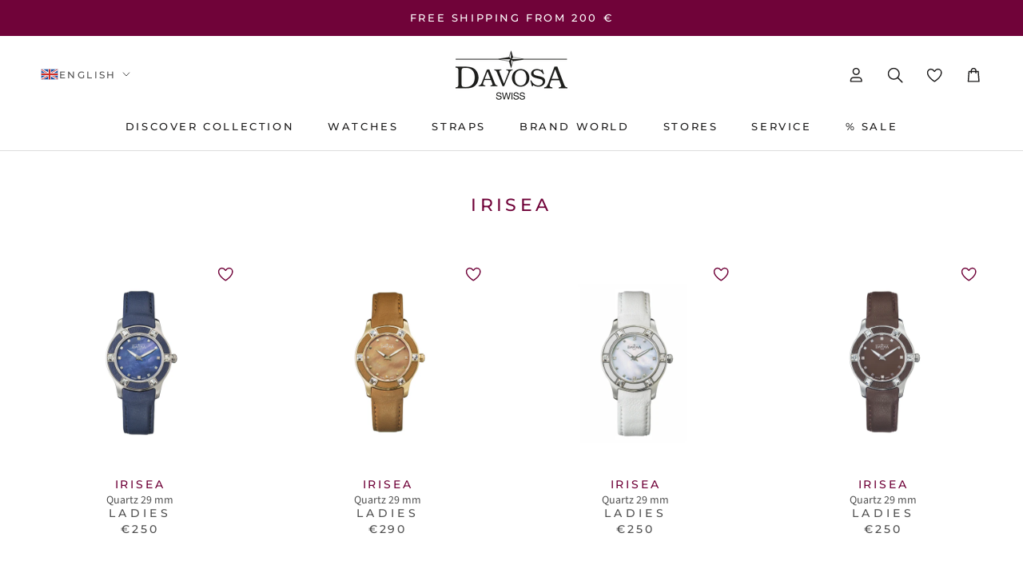

--- FILE ---
content_type: text/html; charset=utf-8
request_url: https://www.davosa.com/en-eu/collections/irisea
body_size: 54541
content:
<!doctype html>

<html class="no-js" lang="en">
  <head>
	<script src="//www.davosa.com/cdn/shop/files/pandectes-rules.js?v=15690385470652067839"></script>
	
	
	
    
    <link rel="preconnect" href="https://scripting.tracify.ai" />
<link rel="preload" as="script" href="https://scripting.tracify.ai/tracify.js?csid=c8eb0696-a2c8-4484-a223-ce916c262b89">
<script async src="https://scripting.tracify.ai/tracify.js?csid=c8eb0696-a2c8-4484-a223-ce916c262b89"></script>
    <meta charset="utf-8"> 
    <meta http-equiv="X-UA-Compatible" content="IE=edge,chrome=1">
    <meta name="viewport" content="width=device-width, initial-scale=1.0, height=device-height, minimum-scale=1.0, maximum-scale=1.0">
    <meta name="theme-color" content="">

    <title>
      Irisea &ndash; DAVOSA Swiss
    </title>


<script>(()=>{"use strict";var e=function(){function e(){this.flags={experiments:{}}}return e.prototype.getExperiment=function(e){return this.flags.experiments[e]},e.prototype.enableExperiment=function(e,t){this.flags.experiments[e]||(this.flags.experiments[e]={}),this.flags.experiments[e].variation=t,this.emit("experiments.".concat(e))},e.prototype.on=function(e,t){document.addEventListener(e,t)},e.prototype.emit=function(e){var t="feature-flags.".concat(e);document.dispatchEvent(new CustomEvent(t,{bubbles:!0}))},e}();window.CellFeatureFlags=new e})();</script>




<script>
  (()=>{"use strict";var e=function(){function e(){}return e.prototype.trigger=function(e){window.dataLayer.push({event:"cell-experiments.".concat(e)})},e}();window.CellExperiments=new e})();
</script>



<link rel="canonical" href="https://www.davosa.com/en-eu/collections/irisea"><link rel="shortcut icon" href="//www.davosa.com/cdn/shop/files/Davosa-Stern-red_web_favicon_96x.png?v=1681398859" type="image/png"><meta property="og:type" content="website">
  <meta property="og:title" content="Irisea">
  <meta property="og:image" content="http://www.davosa.com/cdn/shop/products/Produktbild_Irisea_16756745_straight.jpg?v=1680786833">
  <meta property="og:image:secure_url" content="https://www.davosa.com/cdn/shop/products/Produktbild_Irisea_16756745_straight.jpg?v=1680786833">
  <meta property="og:image:width" content="1500">
  <meta property="og:image:height" content="1500"><meta property="og:url" content="https://www.davosa.com/en-eu/collections/irisea">
<meta property="og:site_name" content="DAVOSA Swiss"><meta name="twitter:card" content="summary"><meta name="twitter:title" content="Irisea">
  <meta name="twitter:description" content="">
  <meta name="twitter:image" content="https://www.davosa.com/cdn/shop/products/Produktbild_Irisea_16756745_straight_600x600_crop_center.jpg?v=1680786833">
    <style>
  @font-face {
  font-family: Montserrat;
  font-weight: 500;
  font-style: normal;
  font-display: fallback;
  src: url("//www.davosa.com/cdn/fonts/montserrat/montserrat_n5.07ef3781d9c78c8b93c98419da7ad4fbeebb6635.woff2") format("woff2"),
       url("//www.davosa.com/cdn/fonts/montserrat/montserrat_n5.adf9b4bd8b0e4f55a0b203cdd84512667e0d5e4d.woff") format("woff");
}

  @font-face {
  font-family: "Source Sans Pro";
  font-weight: 400;
  font-style: normal;
  font-display: fallback;
  src: url("//www.davosa.com/cdn/fonts/source_sans_pro/sourcesanspro_n4.50ae3e156aed9a794db7e94c4d00984c7b66616c.woff2") format("woff2"),
       url("//www.davosa.com/cdn/fonts/source_sans_pro/sourcesanspro_n4.d1662e048bd96ae7123e46600ff9744c0d84502d.woff") format("woff");
}


  @font-face {
  font-family: "Source Sans Pro";
  font-weight: 700;
  font-style: normal;
  font-display: fallback;
  src: url("//www.davosa.com/cdn/fonts/source_sans_pro/sourcesanspro_n7.41cbad1715ffa6489ec3aab1c16fda6d5bdf2235.woff2") format("woff2"),
       url("//www.davosa.com/cdn/fonts/source_sans_pro/sourcesanspro_n7.01173495588557d2be0eb2bb2ecdf8e4f01cf917.woff") format("woff");
}

  @font-face {
  font-family: "Source Sans Pro";
  font-weight: 400;
  font-style: italic;
  font-display: fallback;
  src: url("//www.davosa.com/cdn/fonts/source_sans_pro/sourcesanspro_i4.130f29b9baa0095b80aea9236ca9ef6ab0069c67.woff2") format("woff2"),
       url("//www.davosa.com/cdn/fonts/source_sans_pro/sourcesanspro_i4.6146c8c8ae7b8853ccbbc8b859fcf805016ee743.woff") format("woff");
}

  @font-face {
  font-family: "Source Sans Pro";
  font-weight: 700;
  font-style: italic;
  font-display: fallback;
  src: url("//www.davosa.com/cdn/fonts/source_sans_pro/sourcesanspro_i7.98bb15b3a23880a6e1d86ade6dbb197526ff768d.woff2") format("woff2"),
       url("//www.davosa.com/cdn/fonts/source_sans_pro/sourcesanspro_i7.6274cea5e22a575d33653322a4399caadffb1338.woff") format("woff");
}


  :root {
    --heading-font-family : Montserrat, sans-serif;
    --heading-font-weight : 500;
    --heading-font-style  : normal;

    --text-font-family : "Source Sans Pro", sans-serif;
    --text-font-weight : 400;
    --text-font-style  : normal;

    --base-text-font-size   : 16px;
    --default-text-font-size: 14px;--background          : #ffffff;
    --background-rgb      : 255, 255, 255;
    --light-background    : #ffffff;
    --light-background-rgb: 255, 255, 255;
    --heading-color       : #700339;
    --text-color          : #1c1b1b;
    --text-color-rgb      : 28, 27, 27;
    --text-color-light    : #515151;
    --text-color-light-rgb: 81, 81, 81;
    --link-color          : #515151;
    --link-color-rgb      : 81, 81, 81;
    --border-color        : #dddddd;
    --border-color-rgb    : 221, 221, 221;

    --button-background    : #700339;
    --button-background-rgb: 112, 3, 57;
    --button-text-color    : #ffffff;

    --header-background       : #ffffff;
    --header-heading-color    : #1c1b1b;
    --header-light-text-color : #515151;
    --header-border-color     : #dddddd;

    --footer-background    : #ffffff;
    --footer-text-color    : #515151;
    --footer-heading-color : #1c1b1b;
    --footer-border-color  : #e5e5e5;

    --navigation-background      : #ffffff;
    --navigation-background-rgb  : 255, 255, 255;
    --navigation-text-color      : #1c1b1b;
    --navigation-text-color-light: rgba(28, 27, 27, 0.5);
    --navigation-border-color    : rgba(28, 27, 27, 0.25);

    --newsletter-popup-background     : #ffffff;
    --newsletter-popup-text-color     : #1c1b1b;
    --newsletter-popup-text-color-rgb : 28, 27, 27;

    --secondary-elements-background       : #ffffff;
    --secondary-elements-background-rgb   : 255, 255, 255;
    --secondary-elements-text-color       : #1c1b1b;
    --secondary-elements-text-color-light : rgba(28, 27, 27, 0.5);
    --secondary-elements-border-color     : rgba(28, 27, 27, 0.25);

    --product-sale-price-color    : #f94c43;
    --product-sale-price-color-rgb: 249, 76, 67;
    --product-star-rating: #f6a429;

    /* Shopify related variables */
    --payment-terms-background-color: #ffffff;

    /* Products */

    --horizontal-spacing-four-products-per-row: 60px;
        --horizontal-spacing-two-products-per-row : 60px;

    --vertical-spacing-four-products-per-row: 60px;
        --vertical-spacing-two-products-per-row : 75px;

    /* Animation */
    --drawer-transition-timing: cubic-bezier(0.645, 0.045, 0.355, 1);
    --header-base-height: 80px; /* We set a default for browsers that do not support CSS variables */

    /* Cursors */
    --cursor-zoom-in-svg    : url(//www.davosa.com/cdn/shop/t/119/assets/cursor-zoom-in.svg?v=154941544978264628771762759901);
    --cursor-zoom-in-2x-svg : url(//www.davosa.com/cdn/shop/t/119/assets/cursor-zoom-in-2x.svg?v=27286280276432075321762759901);
  }
</style>

<script>
  // IE11 does not have support for CSS variables, so we have to polyfill them
  if (!(((window || {}).CSS || {}).supports && window.CSS.supports('(--a: 0)'))) {
    const script = document.createElement('script');
    script.type = 'text/javascript';
    script.src = 'https://cdn.jsdelivr.net/npm/css-vars-ponyfill@2';
    script.onload = function() {
      cssVars({});
    };

    document.getElementsByTagName('head')[0].appendChild(script);
  }
</script>

    


<link rel="stylesheet" href="//www.davosa.com/cdn/shop/t/119/assets/layout.theme.css?v=136993555991802246641762759901"><link rel="stylesheet" href="//www.davosa.com/cdn/shop/t/119/assets/page.collections_collectionHandle.css?v=168875033575388048321762759901">
<script>
  window.cell = {
    assetsPath: '//www.davosa.com/cdn/shop/t/119/assets/',

    template: {
      name: "collection",
      suffix: null,
    },
  };
</script>

<script src="//www.davosa.com/cdn/shop/t/119/assets/bugsnag.js?v=121579347288212399651762759901" defer></script>

<script src="//www.davosa.com/cdn/shop/t/119/assets/cell-core.js?v=69343802029117368891762759901" defer></script>

<script src="//www.davosa.com/cdn/shop/t/119/assets/layout.theme.js?v=137564883013836631591762759901" defer></script><script src="//www.davosa.com/cdn/shop/t/119/assets/page.collections_collectionHandle.js?v=95476718494576940081762759901" defer></script>


    <script>window.performance && window.performance.mark && window.performance.mark('shopify.content_for_header.start');</script><meta name="facebook-domain-verification" content="4o9c05zeramruc290ehf97aogjwlmx">
<meta id="shopify-digital-wallet" name="shopify-digital-wallet" content="/72000700714/digital_wallets/dialog">
<meta name="shopify-checkout-api-token" content="e758a80098f53af9c9c779341aaed667">
<meta id="in-context-paypal-metadata" data-shop-id="72000700714" data-venmo-supported="false" data-environment="production" data-locale="en_US" data-paypal-v4="true" data-currency="EUR">
<link rel="alternate" type="application/atom+xml" title="Feed" href="/en-eu/collections/irisea.atom" />
<link rel="alternate" hreflang="x-default" href="https://www.davosa.com/collections/irisea">
<link rel="alternate" hreflang="de" href="https://www.davosa.com/collections/irisea">
<link rel="alternate" hreflang="en" href="https://www.davosa.com/en/collections/irisea">
<link rel="alternate" hreflang="zh-Hans" href="https://www.davosa.com/zh/collections/irisea">
<link rel="alternate" hreflang="it" href="https://www.davosa.com/it/collections/irisea">
<link rel="alternate" hreflang="de-CH" href="https://www.davosa.com/de-ch/collections/irisea">
<link rel="alternate" hreflang="en-CH" href="https://www.davosa.com/en-ch/collections/irisea">
<link rel="alternate" hreflang="it-CH" href="https://www.davosa.com/it-ch/collections/irisea">
<link rel="alternate" hreflang="en-BE" href="https://www.davosa.com/en-eu/collections/irisea">
<link rel="alternate" hreflang="de-BE" href="https://www.davosa.com/de-eu/collections/irisea">
<link rel="alternate" hreflang="zh-Hans-BE" href="https://www.davosa.com/zh-eu/collections/irisea">
<link rel="alternate" hreflang="it-BE" href="https://www.davosa.com/it-eu/collections/irisea">
<link rel="alternate" hreflang="en-BG" href="https://www.davosa.com/en-eu/collections/irisea">
<link rel="alternate" hreflang="de-BG" href="https://www.davosa.com/de-eu/collections/irisea">
<link rel="alternate" hreflang="zh-Hans-BG" href="https://www.davosa.com/zh-eu/collections/irisea">
<link rel="alternate" hreflang="it-BG" href="https://www.davosa.com/it-eu/collections/irisea">
<link rel="alternate" hreflang="en-HR" href="https://www.davosa.com/en-eu/collections/irisea">
<link rel="alternate" hreflang="de-HR" href="https://www.davosa.com/de-eu/collections/irisea">
<link rel="alternate" hreflang="zh-Hans-HR" href="https://www.davosa.com/zh-eu/collections/irisea">
<link rel="alternate" hreflang="it-HR" href="https://www.davosa.com/it-eu/collections/irisea">
<link rel="alternate" hreflang="en-CY" href="https://www.davosa.com/en-eu/collections/irisea">
<link rel="alternate" hreflang="de-CY" href="https://www.davosa.com/de-eu/collections/irisea">
<link rel="alternate" hreflang="zh-Hans-CY" href="https://www.davosa.com/zh-eu/collections/irisea">
<link rel="alternate" hreflang="it-CY" href="https://www.davosa.com/it-eu/collections/irisea">
<link rel="alternate" hreflang="en-CZ" href="https://www.davosa.com/en-eu/collections/irisea">
<link rel="alternate" hreflang="de-CZ" href="https://www.davosa.com/de-eu/collections/irisea">
<link rel="alternate" hreflang="zh-Hans-CZ" href="https://www.davosa.com/zh-eu/collections/irisea">
<link rel="alternate" hreflang="it-CZ" href="https://www.davosa.com/it-eu/collections/irisea">
<link rel="alternate" hreflang="en-DK" href="https://www.davosa.com/en-eu/collections/irisea">
<link rel="alternate" hreflang="de-DK" href="https://www.davosa.com/de-eu/collections/irisea">
<link rel="alternate" hreflang="zh-Hans-DK" href="https://www.davosa.com/zh-eu/collections/irisea">
<link rel="alternate" hreflang="it-DK" href="https://www.davosa.com/it-eu/collections/irisea">
<link rel="alternate" hreflang="en-EE" href="https://www.davosa.com/en-eu/collections/irisea">
<link rel="alternate" hreflang="de-EE" href="https://www.davosa.com/de-eu/collections/irisea">
<link rel="alternate" hreflang="zh-Hans-EE" href="https://www.davosa.com/zh-eu/collections/irisea">
<link rel="alternate" hreflang="it-EE" href="https://www.davosa.com/it-eu/collections/irisea">
<link rel="alternate" hreflang="en-FI" href="https://www.davosa.com/en-eu/collections/irisea">
<link rel="alternate" hreflang="de-FI" href="https://www.davosa.com/de-eu/collections/irisea">
<link rel="alternate" hreflang="zh-Hans-FI" href="https://www.davosa.com/zh-eu/collections/irisea">
<link rel="alternate" hreflang="it-FI" href="https://www.davosa.com/it-eu/collections/irisea">
<link rel="alternate" hreflang="en-FR" href="https://www.davosa.com/en-eu/collections/irisea">
<link rel="alternate" hreflang="de-FR" href="https://www.davosa.com/de-eu/collections/irisea">
<link rel="alternate" hreflang="zh-Hans-FR" href="https://www.davosa.com/zh-eu/collections/irisea">
<link rel="alternate" hreflang="it-FR" href="https://www.davosa.com/it-eu/collections/irisea">
<link rel="alternate" hreflang="en-GR" href="https://www.davosa.com/en-eu/collections/irisea">
<link rel="alternate" hreflang="de-GR" href="https://www.davosa.com/de-eu/collections/irisea">
<link rel="alternate" hreflang="zh-Hans-GR" href="https://www.davosa.com/zh-eu/collections/irisea">
<link rel="alternate" hreflang="it-GR" href="https://www.davosa.com/it-eu/collections/irisea">
<link rel="alternate" hreflang="en-HU" href="https://www.davosa.com/en-eu/collections/irisea">
<link rel="alternate" hreflang="de-HU" href="https://www.davosa.com/de-eu/collections/irisea">
<link rel="alternate" hreflang="zh-Hans-HU" href="https://www.davosa.com/zh-eu/collections/irisea">
<link rel="alternate" hreflang="it-HU" href="https://www.davosa.com/it-eu/collections/irisea">
<link rel="alternate" hreflang="en-IE" href="https://www.davosa.com/en-eu/collections/irisea">
<link rel="alternate" hreflang="de-IE" href="https://www.davosa.com/de-eu/collections/irisea">
<link rel="alternate" hreflang="zh-Hans-IE" href="https://www.davosa.com/zh-eu/collections/irisea">
<link rel="alternate" hreflang="it-IE" href="https://www.davosa.com/it-eu/collections/irisea">
<link rel="alternate" hreflang="en-IT" href="https://www.davosa.com/en-eu/collections/irisea">
<link rel="alternate" hreflang="de-IT" href="https://www.davosa.com/de-eu/collections/irisea">
<link rel="alternate" hreflang="zh-Hans-IT" href="https://www.davosa.com/zh-eu/collections/irisea">
<link rel="alternate" hreflang="it-IT" href="https://www.davosa.com/it-eu/collections/irisea">
<link rel="alternate" hreflang="en-LV" href="https://www.davosa.com/en-eu/collections/irisea">
<link rel="alternate" hreflang="de-LV" href="https://www.davosa.com/de-eu/collections/irisea">
<link rel="alternate" hreflang="zh-Hans-LV" href="https://www.davosa.com/zh-eu/collections/irisea">
<link rel="alternate" hreflang="it-LV" href="https://www.davosa.com/it-eu/collections/irisea">
<link rel="alternate" hreflang="en-LT" href="https://www.davosa.com/en-eu/collections/irisea">
<link rel="alternate" hreflang="de-LT" href="https://www.davosa.com/de-eu/collections/irisea">
<link rel="alternate" hreflang="zh-Hans-LT" href="https://www.davosa.com/zh-eu/collections/irisea">
<link rel="alternate" hreflang="it-LT" href="https://www.davosa.com/it-eu/collections/irisea">
<link rel="alternate" hreflang="en-LU" href="https://www.davosa.com/en-eu/collections/irisea">
<link rel="alternate" hreflang="de-LU" href="https://www.davosa.com/de-eu/collections/irisea">
<link rel="alternate" hreflang="zh-Hans-LU" href="https://www.davosa.com/zh-eu/collections/irisea">
<link rel="alternate" hreflang="it-LU" href="https://www.davosa.com/it-eu/collections/irisea">
<link rel="alternate" hreflang="en-MT" href="https://www.davosa.com/en-eu/collections/irisea">
<link rel="alternate" hreflang="de-MT" href="https://www.davosa.com/de-eu/collections/irisea">
<link rel="alternate" hreflang="zh-Hans-MT" href="https://www.davosa.com/zh-eu/collections/irisea">
<link rel="alternate" hreflang="it-MT" href="https://www.davosa.com/it-eu/collections/irisea">
<link rel="alternate" hreflang="en-PL" href="https://www.davosa.com/en-eu/collections/irisea">
<link rel="alternate" hreflang="de-PL" href="https://www.davosa.com/de-eu/collections/irisea">
<link rel="alternate" hreflang="zh-Hans-PL" href="https://www.davosa.com/zh-eu/collections/irisea">
<link rel="alternate" hreflang="it-PL" href="https://www.davosa.com/it-eu/collections/irisea">
<link rel="alternate" hreflang="en-PT" href="https://www.davosa.com/en-eu/collections/irisea">
<link rel="alternate" hreflang="de-PT" href="https://www.davosa.com/de-eu/collections/irisea">
<link rel="alternate" hreflang="zh-Hans-PT" href="https://www.davosa.com/zh-eu/collections/irisea">
<link rel="alternate" hreflang="it-PT" href="https://www.davosa.com/it-eu/collections/irisea">
<link rel="alternate" hreflang="en-RO" href="https://www.davosa.com/en-eu/collections/irisea">
<link rel="alternate" hreflang="de-RO" href="https://www.davosa.com/de-eu/collections/irisea">
<link rel="alternate" hreflang="zh-Hans-RO" href="https://www.davosa.com/zh-eu/collections/irisea">
<link rel="alternate" hreflang="it-RO" href="https://www.davosa.com/it-eu/collections/irisea">
<link rel="alternate" hreflang="en-SK" href="https://www.davosa.com/en-eu/collections/irisea">
<link rel="alternate" hreflang="de-SK" href="https://www.davosa.com/de-eu/collections/irisea">
<link rel="alternate" hreflang="zh-Hans-SK" href="https://www.davosa.com/zh-eu/collections/irisea">
<link rel="alternate" hreflang="it-SK" href="https://www.davosa.com/it-eu/collections/irisea">
<link rel="alternate" hreflang="en-SI" href="https://www.davosa.com/en-eu/collections/irisea">
<link rel="alternate" hreflang="de-SI" href="https://www.davosa.com/de-eu/collections/irisea">
<link rel="alternate" hreflang="zh-Hans-SI" href="https://www.davosa.com/zh-eu/collections/irisea">
<link rel="alternate" hreflang="it-SI" href="https://www.davosa.com/it-eu/collections/irisea">
<link rel="alternate" hreflang="en-ES" href="https://www.davosa.com/en-eu/collections/irisea">
<link rel="alternate" hreflang="de-ES" href="https://www.davosa.com/de-eu/collections/irisea">
<link rel="alternate" hreflang="zh-Hans-ES" href="https://www.davosa.com/zh-eu/collections/irisea">
<link rel="alternate" hreflang="it-ES" href="https://www.davosa.com/it-eu/collections/irisea">
<link rel="alternate" hreflang="en-SE" href="https://www.davosa.com/en-eu/collections/irisea">
<link rel="alternate" hreflang="de-SE" href="https://www.davosa.com/de-eu/collections/irisea">
<link rel="alternate" hreflang="zh-Hans-SE" href="https://www.davosa.com/zh-eu/collections/irisea">
<link rel="alternate" hreflang="it-SE" href="https://www.davosa.com/it-eu/collections/irisea">
<link rel="alternate" hreflang="de-AE" href="https://www.davosa.com/de-int/collections/irisea">
<link rel="alternate" hreflang="en-AE" href="https://www.davosa.com/en-int/collections/irisea">
<link rel="alternate" hreflang="zh-Hans-AE" href="https://www.davosa.com/zh-int/collections/irisea">
<link rel="alternate" hreflang="it-AE" href="https://www.davosa.com/it-int/collections/irisea">
<link rel="alternate" hreflang="de-AU" href="https://www.davosa.com/de-int/collections/irisea">
<link rel="alternate" hreflang="en-AU" href="https://www.davosa.com/en-int/collections/irisea">
<link rel="alternate" hreflang="zh-Hans-AU" href="https://www.davosa.com/zh-int/collections/irisea">
<link rel="alternate" hreflang="it-AU" href="https://www.davosa.com/it-int/collections/irisea">
<link rel="alternate" hreflang="de-CA" href="https://www.davosa.com/de-int/collections/irisea">
<link rel="alternate" hreflang="en-CA" href="https://www.davosa.com/en-int/collections/irisea">
<link rel="alternate" hreflang="zh-Hans-CA" href="https://www.davosa.com/zh-int/collections/irisea">
<link rel="alternate" hreflang="it-CA" href="https://www.davosa.com/it-int/collections/irisea">
<link rel="alternate" hreflang="de-GB" href="https://www.davosa.com/de-int/collections/irisea">
<link rel="alternate" hreflang="en-GB" href="https://www.davosa.com/en-int/collections/irisea">
<link rel="alternate" hreflang="zh-Hans-GB" href="https://www.davosa.com/zh-int/collections/irisea">
<link rel="alternate" hreflang="it-GB" href="https://www.davosa.com/it-int/collections/irisea">
<link rel="alternate" hreflang="de-IL" href="https://www.davosa.com/de-int/collections/irisea">
<link rel="alternate" hreflang="en-IL" href="https://www.davosa.com/en-int/collections/irisea">
<link rel="alternate" hreflang="zh-Hans-IL" href="https://www.davosa.com/zh-int/collections/irisea">
<link rel="alternate" hreflang="it-IL" href="https://www.davosa.com/it-int/collections/irisea">
<link rel="alternate" hreflang="de-JP" href="https://www.davosa.com/de-int/collections/irisea">
<link rel="alternate" hreflang="en-JP" href="https://www.davosa.com/en-int/collections/irisea">
<link rel="alternate" hreflang="zh-Hans-JP" href="https://www.davosa.com/zh-int/collections/irisea">
<link rel="alternate" hreflang="it-JP" href="https://www.davosa.com/it-int/collections/irisea">
<link rel="alternate" hreflang="de-KR" href="https://www.davosa.com/de-int/collections/irisea">
<link rel="alternate" hreflang="en-KR" href="https://www.davosa.com/en-int/collections/irisea">
<link rel="alternate" hreflang="zh-Hans-KR" href="https://www.davosa.com/zh-int/collections/irisea">
<link rel="alternate" hreflang="it-KR" href="https://www.davosa.com/it-int/collections/irisea">
<link rel="alternate" hreflang="de-MY" href="https://www.davosa.com/de-int/collections/irisea">
<link rel="alternate" hreflang="en-MY" href="https://www.davosa.com/en-int/collections/irisea">
<link rel="alternate" hreflang="zh-Hans-MY" href="https://www.davosa.com/zh-int/collections/irisea">
<link rel="alternate" hreflang="it-MY" href="https://www.davosa.com/it-int/collections/irisea">
<link rel="alternate" hreflang="de-NO" href="https://www.davosa.com/de-int/collections/irisea">
<link rel="alternate" hreflang="en-NO" href="https://www.davosa.com/en-int/collections/irisea">
<link rel="alternate" hreflang="zh-Hans-NO" href="https://www.davosa.com/zh-int/collections/irisea">
<link rel="alternate" hreflang="it-NO" href="https://www.davosa.com/it-int/collections/irisea">
<link rel="alternate" hreflang="de-NZ" href="https://www.davosa.com/de-int/collections/irisea">
<link rel="alternate" hreflang="en-NZ" href="https://www.davosa.com/en-int/collections/irisea">
<link rel="alternate" hreflang="zh-Hans-NZ" href="https://www.davosa.com/zh-int/collections/irisea">
<link rel="alternate" hreflang="it-NZ" href="https://www.davosa.com/it-int/collections/irisea">
<link rel="alternate" hreflang="de-SG" href="https://www.davosa.com/de-int/collections/irisea">
<link rel="alternate" hreflang="en-SG" href="https://www.davosa.com/en-int/collections/irisea">
<link rel="alternate" hreflang="zh-Hans-SG" href="https://www.davosa.com/zh-int/collections/irisea">
<link rel="alternate" hreflang="it-SG" href="https://www.davosa.com/it-int/collections/irisea">
<link rel="alternate" hreflang="de-US" href="https://www.davosa.com/de-int/collections/irisea">
<link rel="alternate" hreflang="en-US" href="https://www.davosa.com/en-int/collections/irisea">
<link rel="alternate" hreflang="zh-Hans-US" href="https://www.davosa.com/zh-int/collections/irisea">
<link rel="alternate" hreflang="it-US" href="https://www.davosa.com/it-int/collections/irisea">
<link rel="alternate" hreflang="de-LI" href="https://www.davosa.com/de-int/collections/irisea">
<link rel="alternate" hreflang="en-LI" href="https://www.davosa.com/en-int/collections/irisea">
<link rel="alternate" hreflang="zh-Hans-LI" href="https://www.davosa.com/zh-int/collections/irisea">
<link rel="alternate" hreflang="it-LI" href="https://www.davosa.com/it-int/collections/irisea">
<link rel="alternate" hreflang="de-IS" href="https://www.davosa.com/de-int/collections/irisea">
<link rel="alternate" hreflang="en-IS" href="https://www.davosa.com/en-int/collections/irisea">
<link rel="alternate" hreflang="zh-Hans-IS" href="https://www.davosa.com/zh-int/collections/irisea">
<link rel="alternate" hreflang="it-IS" href="https://www.davosa.com/it-int/collections/irisea">
<link rel="alternate" hreflang="de-AR" href="https://www.davosa.com/de-int/collections/irisea">
<link rel="alternate" hreflang="en-AR" href="https://www.davosa.com/en-int/collections/irisea">
<link rel="alternate" hreflang="zh-Hans-AR" href="https://www.davosa.com/zh-int/collections/irisea">
<link rel="alternate" hreflang="it-AR" href="https://www.davosa.com/it-int/collections/irisea">
<link rel="alternate" hreflang="de-BR" href="https://www.davosa.com/de-int/collections/irisea">
<link rel="alternate" hreflang="en-BR" href="https://www.davosa.com/en-int/collections/irisea">
<link rel="alternate" hreflang="zh-Hans-BR" href="https://www.davosa.com/zh-int/collections/irisea">
<link rel="alternate" hreflang="it-BR" href="https://www.davosa.com/it-int/collections/irisea">
<link rel="alternate" hreflang="de-IN" href="https://www.davosa.com/de-int/collections/irisea">
<link rel="alternate" hreflang="en-IN" href="https://www.davosa.com/en-int/collections/irisea">
<link rel="alternate" hreflang="zh-Hans-IN" href="https://www.davosa.com/zh-int/collections/irisea">
<link rel="alternate" hreflang="it-IN" href="https://www.davosa.com/it-int/collections/irisea">
<link rel="alternate" hreflang="de-QA" href="https://www.davosa.com/de-int/collections/irisea">
<link rel="alternate" hreflang="en-QA" href="https://www.davosa.com/en-int/collections/irisea">
<link rel="alternate" hreflang="zh-Hans-QA" href="https://www.davosa.com/zh-int/collections/irisea">
<link rel="alternate" hreflang="it-QA" href="https://www.davosa.com/it-int/collections/irisea">
<link rel="alternate" hreflang="de-PH" href="https://www.davosa.com/de-int/collections/irisea">
<link rel="alternate" hreflang="en-PH" href="https://www.davosa.com/en-int/collections/irisea">
<link rel="alternate" hreflang="zh-Hans-PH" href="https://www.davosa.com/zh-int/collections/irisea">
<link rel="alternate" hreflang="it-PH" href="https://www.davosa.com/it-int/collections/irisea">
<link rel="alternate" hreflang="de-SA" href="https://www.davosa.com/de-int/collections/irisea">
<link rel="alternate" hreflang="en-SA" href="https://www.davosa.com/en-int/collections/irisea">
<link rel="alternate" hreflang="zh-Hans-SA" href="https://www.davosa.com/zh-int/collections/irisea">
<link rel="alternate" hreflang="it-SA" href="https://www.davosa.com/it-int/collections/irisea">
<link rel="alternate" hreflang="de-ZA" href="https://www.davosa.com/de-int/collections/irisea">
<link rel="alternate" hreflang="en-ZA" href="https://www.davosa.com/en-int/collections/irisea">
<link rel="alternate" hreflang="zh-Hans-ZA" href="https://www.davosa.com/zh-int/collections/irisea">
<link rel="alternate" hreflang="it-ZA" href="https://www.davosa.com/it-int/collections/irisea">
<link rel="alternate" hreflang="de-KW" href="https://www.davosa.com/de-int/collections/irisea">
<link rel="alternate" hreflang="en-KW" href="https://www.davosa.com/en-int/collections/irisea">
<link rel="alternate" hreflang="zh-Hans-KW" href="https://www.davosa.com/zh-int/collections/irisea">
<link rel="alternate" hreflang="it-KW" href="https://www.davosa.com/it-int/collections/irisea">
<link rel="alternate" hreflang="de-OM" href="https://www.davosa.com/de-int/collections/irisea">
<link rel="alternate" hreflang="en-OM" href="https://www.davosa.com/en-int/collections/irisea">
<link rel="alternate" hreflang="zh-Hans-OM" href="https://www.davosa.com/zh-int/collections/irisea">
<link rel="alternate" hreflang="it-OM" href="https://www.davosa.com/it-int/collections/irisea">
<link rel="alternate" hreflang="de-TW" href="https://www.davosa.com/de-int/collections/irisea">
<link rel="alternate" hreflang="en-TW" href="https://www.davosa.com/en-int/collections/irisea">
<link rel="alternate" hreflang="zh-Hans-TW" href="https://www.davosa.com/zh-int/collections/irisea">
<link rel="alternate" hreflang="it-TW" href="https://www.davosa.com/it-int/collections/irisea">
<link rel="alternate" hreflang="de-TH" href="https://www.davosa.com/de-int/collections/irisea">
<link rel="alternate" hreflang="en-TH" href="https://www.davosa.com/en-int/collections/irisea">
<link rel="alternate" hreflang="zh-Hans-TH" href="https://www.davosa.com/zh-int/collections/irisea">
<link rel="alternate" hreflang="it-TH" href="https://www.davosa.com/it-int/collections/irisea">
<link rel="alternate" hreflang="de-TR" href="https://www.davosa.com/de-int/collections/irisea">
<link rel="alternate" hreflang="en-TR" href="https://www.davosa.com/en-int/collections/irisea">
<link rel="alternate" hreflang="zh-Hans-TR" href="https://www.davosa.com/zh-int/collections/irisea">
<link rel="alternate" hreflang="it-TR" href="https://www.davosa.com/it-int/collections/irisea">
<link rel="alternate" hreflang="de-EG" href="https://www.davosa.com/de-int/collections/irisea">
<link rel="alternate" hreflang="en-EG" href="https://www.davosa.com/en-int/collections/irisea">
<link rel="alternate" hreflang="zh-Hans-EG" href="https://www.davosa.com/zh-int/collections/irisea">
<link rel="alternate" hreflang="it-EG" href="https://www.davosa.com/it-int/collections/irisea">
<link rel="alternate" hreflang="de-MC" href="https://www.davosa.com/de-int/collections/irisea">
<link rel="alternate" hreflang="en-MC" href="https://www.davosa.com/en-int/collections/irisea">
<link rel="alternate" hreflang="zh-Hans-MC" href="https://www.davosa.com/zh-int/collections/irisea">
<link rel="alternate" hreflang="it-MC" href="https://www.davosa.com/it-int/collections/irisea">
<link rel="alternate" hreflang="de-AL" href="https://www.davosa.com/de-int/collections/irisea">
<link rel="alternate" hreflang="en-AL" href="https://www.davosa.com/en-int/collections/irisea">
<link rel="alternate" hreflang="zh-Hans-AL" href="https://www.davosa.com/zh-int/collections/irisea">
<link rel="alternate" hreflang="it-AL" href="https://www.davosa.com/it-int/collections/irisea">
<link rel="alternate" hreflang="de-AZ" href="https://www.davosa.com/de-int/collections/irisea">
<link rel="alternate" hreflang="en-AZ" href="https://www.davosa.com/en-int/collections/irisea">
<link rel="alternate" hreflang="zh-Hans-AZ" href="https://www.davosa.com/zh-int/collections/irisea">
<link rel="alternate" hreflang="it-AZ" href="https://www.davosa.com/it-int/collections/irisea">
<link rel="alternate" hreflang="de-BH" href="https://www.davosa.com/de-int/collections/irisea">
<link rel="alternate" hreflang="en-BH" href="https://www.davosa.com/en-int/collections/irisea">
<link rel="alternate" hreflang="zh-Hans-BH" href="https://www.davosa.com/zh-int/collections/irisea">
<link rel="alternate" hreflang="it-BH" href="https://www.davosa.com/it-int/collections/irisea">
<link rel="alternate" hreflang="de-BA" href="https://www.davosa.com/de-int/collections/irisea">
<link rel="alternate" hreflang="en-BA" href="https://www.davosa.com/en-int/collections/irisea">
<link rel="alternate" hreflang="zh-Hans-BA" href="https://www.davosa.com/zh-int/collections/irisea">
<link rel="alternate" hreflang="it-BA" href="https://www.davosa.com/it-int/collections/irisea">
<link rel="alternate" hreflang="de-CN" href="https://www.davosa.com/de-int/collections/irisea">
<link rel="alternate" hreflang="en-CN" href="https://www.davosa.com/en-int/collections/irisea">
<link rel="alternate" hreflang="zh-Hans-CN" href="https://www.davosa.com/zh-int/collections/irisea">
<link rel="alternate" hreflang="it-CN" href="https://www.davosa.com/it-int/collections/irisea">
<link rel="alternate" hreflang="de-CR" href="https://www.davosa.com/de-int/collections/irisea">
<link rel="alternate" hreflang="en-CR" href="https://www.davosa.com/en-int/collections/irisea">
<link rel="alternate" hreflang="zh-Hans-CR" href="https://www.davosa.com/zh-int/collections/irisea">
<link rel="alternate" hreflang="it-CR" href="https://www.davosa.com/it-int/collections/irisea">
<link rel="alternate" hreflang="de-AT" href="https://www.davosa.com/de-at/collections/irisea">
<link rel="alternate" hreflang="zh-Hans-DE" href="https://www.davosa.com/zh/collections/irisea">
<link rel="alternate" hreflang="zh-Hans-NL" href="https://www.davosa.com/zh/collections/irisea">
<link rel="alternate" type="application/json+oembed" href="https://www.davosa.com/en-eu/collections/irisea.oembed">
<script async="async" src="/checkouts/internal/preloads.js?locale=en-BE"></script>
<link rel="preconnect" href="https://shop.app" crossorigin="anonymous">
<script async="async" src="https://shop.app/checkouts/internal/preloads.js?locale=en-BE&shop_id=72000700714" crossorigin="anonymous"></script>
<script id="apple-pay-shop-capabilities" type="application/json">{"shopId":72000700714,"countryCode":"DE","currencyCode":"EUR","merchantCapabilities":["supports3DS"],"merchantId":"gid:\/\/shopify\/Shop\/72000700714","merchantName":"DAVOSA Swiss","requiredBillingContactFields":["postalAddress","email","phone"],"requiredShippingContactFields":["postalAddress","email","phone"],"shippingType":"shipping","supportedNetworks":["visa","maestro","masterCard","amex"],"total":{"type":"pending","label":"DAVOSA Swiss","amount":"1.00"},"shopifyPaymentsEnabled":true,"supportsSubscriptions":true}</script>
<script id="shopify-features" type="application/json">{"accessToken":"e758a80098f53af9c9c779341aaed667","betas":["rich-media-storefront-analytics"],"domain":"www.davosa.com","predictiveSearch":true,"shopId":72000700714,"locale":"en"}</script>
<script>var Shopify = Shopify || {};
Shopify.shop = "davosa-swiss.myshopify.com";
Shopify.locale = "en";
Shopify.currency = {"active":"EUR","rate":"1.0"};
Shopify.country = "BE";
Shopify.theme = {"name":"Update 13.01.26 | FSR-Media","id":177694409080,"schema_name":"Prestige","schema_version":"6.0.0","theme_store_id":null,"role":"main"};
Shopify.theme.handle = "null";
Shopify.theme.style = {"id":null,"handle":null};
Shopify.cdnHost = "www.davosa.com/cdn";
Shopify.routes = Shopify.routes || {};
Shopify.routes.root = "/en-eu/";</script>
<script type="module">!function(o){(o.Shopify=o.Shopify||{}).modules=!0}(window);</script>
<script>!function(o){function n(){var o=[];function n(){o.push(Array.prototype.slice.apply(arguments))}return n.q=o,n}var t=o.Shopify=o.Shopify||{};t.loadFeatures=n(),t.autoloadFeatures=n()}(window);</script>
<script>
  window.ShopifyPay = window.ShopifyPay || {};
  window.ShopifyPay.apiHost = "shop.app\/pay";
  window.ShopifyPay.redirectState = null;
</script>
<script id="shop-js-analytics" type="application/json">{"pageType":"collection"}</script>
<script defer="defer" async type="module" src="//www.davosa.com/cdn/shopifycloud/shop-js/modules/v2/client.init-shop-cart-sync_BT-GjEfc.en.esm.js"></script>
<script defer="defer" async type="module" src="//www.davosa.com/cdn/shopifycloud/shop-js/modules/v2/chunk.common_D58fp_Oc.esm.js"></script>
<script defer="defer" async type="module" src="//www.davosa.com/cdn/shopifycloud/shop-js/modules/v2/chunk.modal_xMitdFEc.esm.js"></script>
<script type="module">
  await import("//www.davosa.com/cdn/shopifycloud/shop-js/modules/v2/client.init-shop-cart-sync_BT-GjEfc.en.esm.js");
await import("//www.davosa.com/cdn/shopifycloud/shop-js/modules/v2/chunk.common_D58fp_Oc.esm.js");
await import("//www.davosa.com/cdn/shopifycloud/shop-js/modules/v2/chunk.modal_xMitdFEc.esm.js");

  window.Shopify.SignInWithShop?.initShopCartSync?.({"fedCMEnabled":true,"windoidEnabled":true});

</script>
<script>
  window.Shopify = window.Shopify || {};
  if (!window.Shopify.featureAssets) window.Shopify.featureAssets = {};
  window.Shopify.featureAssets['shop-js'] = {"shop-cart-sync":["modules/v2/client.shop-cart-sync_DZOKe7Ll.en.esm.js","modules/v2/chunk.common_D58fp_Oc.esm.js","modules/v2/chunk.modal_xMitdFEc.esm.js"],"init-fed-cm":["modules/v2/client.init-fed-cm_B6oLuCjv.en.esm.js","modules/v2/chunk.common_D58fp_Oc.esm.js","modules/v2/chunk.modal_xMitdFEc.esm.js"],"shop-cash-offers":["modules/v2/client.shop-cash-offers_D2sdYoxE.en.esm.js","modules/v2/chunk.common_D58fp_Oc.esm.js","modules/v2/chunk.modal_xMitdFEc.esm.js"],"shop-login-button":["modules/v2/client.shop-login-button_QeVjl5Y3.en.esm.js","modules/v2/chunk.common_D58fp_Oc.esm.js","modules/v2/chunk.modal_xMitdFEc.esm.js"],"pay-button":["modules/v2/client.pay-button_DXTOsIq6.en.esm.js","modules/v2/chunk.common_D58fp_Oc.esm.js","modules/v2/chunk.modal_xMitdFEc.esm.js"],"shop-button":["modules/v2/client.shop-button_DQZHx9pm.en.esm.js","modules/v2/chunk.common_D58fp_Oc.esm.js","modules/v2/chunk.modal_xMitdFEc.esm.js"],"avatar":["modules/v2/client.avatar_BTnouDA3.en.esm.js"],"init-windoid":["modules/v2/client.init-windoid_CR1B-cfM.en.esm.js","modules/v2/chunk.common_D58fp_Oc.esm.js","modules/v2/chunk.modal_xMitdFEc.esm.js"],"init-shop-for-new-customer-accounts":["modules/v2/client.init-shop-for-new-customer-accounts_C_vY_xzh.en.esm.js","modules/v2/client.shop-login-button_QeVjl5Y3.en.esm.js","modules/v2/chunk.common_D58fp_Oc.esm.js","modules/v2/chunk.modal_xMitdFEc.esm.js"],"init-shop-email-lookup-coordinator":["modules/v2/client.init-shop-email-lookup-coordinator_BI7n9ZSv.en.esm.js","modules/v2/chunk.common_D58fp_Oc.esm.js","modules/v2/chunk.modal_xMitdFEc.esm.js"],"init-shop-cart-sync":["modules/v2/client.init-shop-cart-sync_BT-GjEfc.en.esm.js","modules/v2/chunk.common_D58fp_Oc.esm.js","modules/v2/chunk.modal_xMitdFEc.esm.js"],"shop-toast-manager":["modules/v2/client.shop-toast-manager_DiYdP3xc.en.esm.js","modules/v2/chunk.common_D58fp_Oc.esm.js","modules/v2/chunk.modal_xMitdFEc.esm.js"],"init-customer-accounts":["modules/v2/client.init-customer-accounts_D9ZNqS-Q.en.esm.js","modules/v2/client.shop-login-button_QeVjl5Y3.en.esm.js","modules/v2/chunk.common_D58fp_Oc.esm.js","modules/v2/chunk.modal_xMitdFEc.esm.js"],"init-customer-accounts-sign-up":["modules/v2/client.init-customer-accounts-sign-up_iGw4briv.en.esm.js","modules/v2/client.shop-login-button_QeVjl5Y3.en.esm.js","modules/v2/chunk.common_D58fp_Oc.esm.js","modules/v2/chunk.modal_xMitdFEc.esm.js"],"shop-follow-button":["modules/v2/client.shop-follow-button_CqMgW2wH.en.esm.js","modules/v2/chunk.common_D58fp_Oc.esm.js","modules/v2/chunk.modal_xMitdFEc.esm.js"],"checkout-modal":["modules/v2/client.checkout-modal_xHeaAweL.en.esm.js","modules/v2/chunk.common_D58fp_Oc.esm.js","modules/v2/chunk.modal_xMitdFEc.esm.js"],"shop-login":["modules/v2/client.shop-login_D91U-Q7h.en.esm.js","modules/v2/chunk.common_D58fp_Oc.esm.js","modules/v2/chunk.modal_xMitdFEc.esm.js"],"lead-capture":["modules/v2/client.lead-capture_BJmE1dJe.en.esm.js","modules/v2/chunk.common_D58fp_Oc.esm.js","modules/v2/chunk.modal_xMitdFEc.esm.js"],"payment-terms":["modules/v2/client.payment-terms_Ci9AEqFq.en.esm.js","modules/v2/chunk.common_D58fp_Oc.esm.js","modules/v2/chunk.modal_xMitdFEc.esm.js"]};
</script>
<script>(function() {
  var isLoaded = false;
  function asyncLoad() {
    if (isLoaded) return;
    isLoaded = true;
    var urls = ["https:\/\/cdn.nfcube.com\/instafeed-3596e19a741035a7aea2334f622808e5.js?shop=davosa-swiss.myshopify.com","\/\/cdn.shopify.com\/proxy\/fef25d80746ea8ae442bb0133b53fc82d591ed53eecf603d7f2b81ef267791f4\/b2b-solution.bsscommerce.com\/js\/bss-b2b-cp.js?shop=davosa-swiss.myshopify.com\u0026sp-cache-control=cHVibGljLCBtYXgtYWdlPTkwMA"];
    for (var i = 0; i < urls.length; i++) {
      var s = document.createElement('script');
      s.type = 'text/javascript';
      s.async = true;
      s.src = urls[i];
      var x = document.getElementsByTagName('script')[0];
      x.parentNode.insertBefore(s, x);
    }
  };
  if(window.attachEvent) {
    window.attachEvent('onload', asyncLoad);
  } else {
    window.addEventListener('load', asyncLoad, false);
  }
})();</script>
<script id="__st">var __st={"a":72000700714,"offset":3600,"reqid":"3fea81bb-cea1-40a2-a851-e040591555e0-1769389903","pageurl":"www.davosa.com\/en-eu\/collections\/irisea","u":"73b77a42beb0","p":"collection","rtyp":"collection","rid":436388561194};</script>
<script>window.ShopifyPaypalV4VisibilityTracking = true;</script>
<script id="captcha-bootstrap">!function(){'use strict';const t='contact',e='account',n='new_comment',o=[[t,t],['blogs',n],['comments',n],[t,'customer']],c=[[e,'customer_login'],[e,'guest_login'],[e,'recover_customer_password'],[e,'create_customer']],r=t=>t.map((([t,e])=>`form[action*='/${t}']:not([data-nocaptcha='true']) input[name='form_type'][value='${e}']`)).join(','),a=t=>()=>t?[...document.querySelectorAll(t)].map((t=>t.form)):[];function s(){const t=[...o],e=r(t);return a(e)}const i='password',u='form_key',d=['recaptcha-v3-token','g-recaptcha-response','h-captcha-response',i],f=()=>{try{return window.sessionStorage}catch{return}},m='__shopify_v',_=t=>t.elements[u];function p(t,e,n=!1){try{const o=window.sessionStorage,c=JSON.parse(o.getItem(e)),{data:r}=function(t){const{data:e,action:n}=t;return t[m]||n?{data:e,action:n}:{data:t,action:n}}(c);for(const[e,n]of Object.entries(r))t.elements[e]&&(t.elements[e].value=n);n&&o.removeItem(e)}catch(o){console.error('form repopulation failed',{error:o})}}const l='form_type',E='cptcha';function T(t){t.dataset[E]=!0}const w=window,h=w.document,L='Shopify',v='ce_forms',y='captcha';let A=!1;((t,e)=>{const n=(g='f06e6c50-85a8-45c8-87d0-21a2b65856fe',I='https://cdn.shopify.com/shopifycloud/storefront-forms-hcaptcha/ce_storefront_forms_captcha_hcaptcha.v1.5.2.iife.js',D={infoText:'Protected by hCaptcha',privacyText:'Privacy',termsText:'Terms'},(t,e,n)=>{const o=w[L][v],c=o.bindForm;if(c)return c(t,g,e,D).then(n);var r;o.q.push([[t,g,e,D],n]),r=I,A||(h.body.append(Object.assign(h.createElement('script'),{id:'captcha-provider',async:!0,src:r})),A=!0)});var g,I,D;w[L]=w[L]||{},w[L][v]=w[L][v]||{},w[L][v].q=[],w[L][y]=w[L][y]||{},w[L][y].protect=function(t,e){n(t,void 0,e),T(t)},Object.freeze(w[L][y]),function(t,e,n,w,h,L){const[v,y,A,g]=function(t,e,n){const i=e?o:[],u=t?c:[],d=[...i,...u],f=r(d),m=r(i),_=r(d.filter((([t,e])=>n.includes(e))));return[a(f),a(m),a(_),s()]}(w,h,L),I=t=>{const e=t.target;return e instanceof HTMLFormElement?e:e&&e.form},D=t=>v().includes(t);t.addEventListener('submit',(t=>{const e=I(t);if(!e)return;const n=D(e)&&!e.dataset.hcaptchaBound&&!e.dataset.recaptchaBound,o=_(e),c=g().includes(e)&&(!o||!o.value);(n||c)&&t.preventDefault(),c&&!n&&(function(t){try{if(!f())return;!function(t){const e=f();if(!e)return;const n=_(t);if(!n)return;const o=n.value;o&&e.removeItem(o)}(t);const e=Array.from(Array(32),(()=>Math.random().toString(36)[2])).join('');!function(t,e){_(t)||t.append(Object.assign(document.createElement('input'),{type:'hidden',name:u})),t.elements[u].value=e}(t,e),function(t,e){const n=f();if(!n)return;const o=[...t.querySelectorAll(`input[type='${i}']`)].map((({name:t})=>t)),c=[...d,...o],r={};for(const[a,s]of new FormData(t).entries())c.includes(a)||(r[a]=s);n.setItem(e,JSON.stringify({[m]:1,action:t.action,data:r}))}(t,e)}catch(e){console.error('failed to persist form',e)}}(e),e.submit())}));const S=(t,e)=>{t&&!t.dataset[E]&&(n(t,e.some((e=>e===t))),T(t))};for(const o of['focusin','change'])t.addEventListener(o,(t=>{const e=I(t);D(e)&&S(e,y())}));const B=e.get('form_key'),M=e.get(l),P=B&&M;t.addEventListener('DOMContentLoaded',(()=>{const t=y();if(P)for(const e of t)e.elements[l].value===M&&p(e,B);[...new Set([...A(),...v().filter((t=>'true'===t.dataset.shopifyCaptcha))])].forEach((e=>S(e,t)))}))}(h,new URLSearchParams(w.location.search),n,t,e,['guest_login'])})(!0,!0)}();</script>
<script integrity="sha256-4kQ18oKyAcykRKYeNunJcIwy7WH5gtpwJnB7kiuLZ1E=" data-source-attribution="shopify.loadfeatures" defer="defer" src="//www.davosa.com/cdn/shopifycloud/storefront/assets/storefront/load_feature-a0a9edcb.js" crossorigin="anonymous"></script>
<script crossorigin="anonymous" defer="defer" src="//www.davosa.com/cdn/shopifycloud/storefront/assets/shopify_pay/storefront-65b4c6d7.js?v=20250812"></script>
<script data-source-attribution="shopify.dynamic_checkout.dynamic.init">var Shopify=Shopify||{};Shopify.PaymentButton=Shopify.PaymentButton||{isStorefrontPortableWallets:!0,init:function(){window.Shopify.PaymentButton.init=function(){};var t=document.createElement("script");t.src="https://www.davosa.com/cdn/shopifycloud/portable-wallets/latest/portable-wallets.en.js",t.type="module",document.head.appendChild(t)}};
</script>
<script data-source-attribution="shopify.dynamic_checkout.buyer_consent">
  function portableWalletsHideBuyerConsent(e){var t=document.getElementById("shopify-buyer-consent"),n=document.getElementById("shopify-subscription-policy-button");t&&n&&(t.classList.add("hidden"),t.setAttribute("aria-hidden","true"),n.removeEventListener("click",e))}function portableWalletsShowBuyerConsent(e){var t=document.getElementById("shopify-buyer-consent"),n=document.getElementById("shopify-subscription-policy-button");t&&n&&(t.classList.remove("hidden"),t.removeAttribute("aria-hidden"),n.addEventListener("click",e))}window.Shopify?.PaymentButton&&(window.Shopify.PaymentButton.hideBuyerConsent=portableWalletsHideBuyerConsent,window.Shopify.PaymentButton.showBuyerConsent=portableWalletsShowBuyerConsent);
</script>
<script data-source-attribution="shopify.dynamic_checkout.cart.bootstrap">document.addEventListener("DOMContentLoaded",(function(){function t(){return document.querySelector("shopify-accelerated-checkout-cart, shopify-accelerated-checkout")}if(t())Shopify.PaymentButton.init();else{new MutationObserver((function(e,n){t()&&(Shopify.PaymentButton.init(),n.disconnect())})).observe(document.body,{childList:!0,subtree:!0})}}));
</script>
<link id="shopify-accelerated-checkout-styles" rel="stylesheet" media="screen" href="https://www.davosa.com/cdn/shopifycloud/portable-wallets/latest/accelerated-checkout-backwards-compat.css" crossorigin="anonymous">
<style id="shopify-accelerated-checkout-cart">
        #shopify-buyer-consent {
  margin-top: 1em;
  display: inline-block;
  width: 100%;
}

#shopify-buyer-consent.hidden {
  display: none;
}

#shopify-subscription-policy-button {
  background: none;
  border: none;
  padding: 0;
  text-decoration: underline;
  font-size: inherit;
  cursor: pointer;
}

#shopify-subscription-policy-button::before {
  box-shadow: none;
}

      </style>

<script>window.performance && window.performance.mark && window.performance.mark('shopify.content_for_header.end');</script>

    <link rel="stylesheet" href="//www.davosa.com/cdn/shop/t/119/assets/theme.css?v=178410510889125308971765475913">

    <script>// This allows to expose several variables to the global scope, to be used in scripts
      window.theme = {
        pageType: "collection",
        moneyFormat: "€{{amount_with_comma_separator}}",
        moneyWithCurrencyFormat: "€{{amount_with_comma_separator}} EUR",
        currencyCodeEnabled: false,
        productImageSize: "natural",
        searchMode: "product,article",
        showPageTransition: false,
        showElementStaggering: false,
        showImageZooming: false
      };

      window.routes = {
        rootUrl: "\/en-eu",
        rootUrlWithoutSlash: "\/en-eu",
        cartUrl: "\/en-eu\/cart",
        cartAddUrl: "\/en-eu\/cart\/add",
        cartChangeUrl: "\/en-eu\/cart\/change",
        searchUrl: "\/en-eu\/search",
        productRecommendationsUrl: "\/en-eu\/recommendations\/products"
      };

      window.languages = {
        cartAddNote: "Add Order Note",
        cartEditNote: "Edit Order Note",
        productImageLoadingError: "This image could not be loaded. Please try to reload the page.",
        productFormAddToCart: "Add to cart",
        productFormUnavailable: "Unavailable",
        productFormSoldOut: "Sold Out",
        shippingEstimatorOneResult: "1 option available:",
        shippingEstimatorMoreResults: "{{count}} options available:",
        shippingEstimatorNoResults: "No shipping could be found"
      };

      window.lazySizesConfig = {
        loadHidden: false,
        hFac: 0.5,
        expFactor: 2,
        ricTimeout: 150,
        lazyClass: 'Image--lazyLoad',
        loadingClass: 'Image--lazyLoading',
        loadedClass: 'Image--lazyLoaded'
      };

      window.davosa = {
        cart: {
          totalPrice: 0,
          items: [
            
          ],
        },
        geolocationPopupFallback: {"country_map_de_en":{"Ägypten (EUR €)":"Egypt (EUR €)","Albanien (EUR €)":"Albania (EUR €)","Argentinien (EUR €)":"Argentina (EUR €)","Aserbaidschan (EUR €)":"Azerbaijan (EUR €)","Australien (EUR €)":"Australia (EUR €)","Bahrain (EUR €)":"Bahrain (EUR €)","Belgien (EUR €)":"Belgium (EUR €)","Bosnien und Herzegowina (EUR €)":"Bosnia and Herzegovina (EUR €)","Brasilien (EUR €)":"Brazil (EUR €)","Bulgarien (EUR €)":"Bulgaria (EUR €)","China (EUR €)":"China (EUR €)","Costa Rica (EUR €)":"Costa Rica (EUR €)","Dänemark (EUR €)":"Denmark (EUR €)","Deutschland (EUR €)":"Germany (EUR €)","Estland (EUR €)":"Estonia (EUR €)","Finnland (EUR €)":"Finland (EUR €)","Frankreich (EUR €)":"France (EUR €)","Griechenland (EUR €)":"Greece (EUR €)","Indien (EUR €)":"India (EUR €)","Irland (EUR €)":"Ireland (EUR €)","Island (EUR €)":"Iceland (EUR €)","Israel (EUR €)":"Israel (EUR €)","Italien (EUR €)":"Italy (EUR €)","Japan (EUR €)":"Japan (EUR €)","Kanada (EUR €)":"Canada (EUR €)","Katar (EUR €)":"Qatar (EUR €)","Kroatien (EUR €)":"Croatia (EUR €)","Kuwait (EUR €)":"Kuwait (EUR €)","Lettland (EUR €)":"Latvia (EUR €)","Liechtenstein (EUR €)":"Liechtenstein (EUR €)","Litauen (EUR €)":"Lithuania (EUR €)","Luxemburg (EUR €)":"Luxembourg (EUR €)","Malaysia (EUR €)":"Malaysia (EUR €)","Malta (EUR €)":"Malta (EUR €)","Mexiko (EUR €)":"Mexico (EUR €)","Monaco (EUR €)":"Monaco (EUR €)","Neuseeland (EUR €)":"New Zealand (EUR €)","Niederlande (EUR €)":"Netherlands (EUR €)","Norwegen (EUR €)":"Norway (EUR €)","Oman (EUR €)":"Oman (EUR €)","Österreich (EUR €)":"Austria (EUR €)","Philippinen (EUR €)":"Philippines (EUR €)","Polen (EUR €)":"Poland (EUR €)","Portugal (EUR €)":"Portugal (EUR €)","Rumänien (EUR €)":"Romania (EUR €)","Saudi-Arabien (EUR €)":"Saudi Arabia (EUR €)","Schweden (EUR €)":"Sweden (EUR €)","Schweiz (EUR €)":"Switzerland (EUR €)","Singapur (EUR €)":"Singapore (EUR €)","Slowakei (EUR €)":"Slovakia (EUR €)","Slowenien (EUR €)":"Slovenia (EUR €)","Spanien (EUR €)":"Spain (EUR €)","Südafrika (EUR €)":"South Africa (EUR €)","Südkorea (EUR €)":"South Korea (EUR €)","Taiwan (EUR €)":"Taiwan (EUR €)","Thailand (EUR €)":"Thailand (EUR €)","Tschechien (EUR €)":"Czech Republic (EUR €)","Türkei (EUR €)":"Turkey (EUR €)","Ungarn (EUR €)":"Hungary (EUR €)","Vereinigte Arabische Emirate (EUR €)":"United Arab Emirates (EUR €)","Vereinigte Staaten (EUR €)":"United States (EUR €)","Vereinigtes Königreich (EUR €)":"United Kingdom (EUR €)","Zypern (EUR €)":"Cyprus (EUR €)","Ägypten":"Egypt","Albanien":"Albania","Argentinien":"Argentina","Aserbaidschan":"Azerbaijan","Australien":"Australia","Bahrain":"Bahrain","Belgien":"Belgium","Bosnien und Herzegowina":"Bosnia and Herzegovina","Brasilien":"Brazil","Bulgarien":"Bulgaria","China":"China","Costa Rica":"Costa Rica","Dänemark":"Denmark","Deutschland":"Germany","Estland":"Estonia","Finnland":"Finland","Frankreich":"France","Griechenland":"Greece","Indien":"India","Irland":"Ireland","Island":"Iceland","Israel":"Israel","Italien":"Italy","Japan":"Japan","Kanada":"Canada","Katar":"Qatar","Kroatien":"Croatia","Kuwait":"Kuwait","Lettland":"Latvia","Liechtenstein":"Liechtenstein","Litauen":"Lithuania","Luxemburg":"Luxembourg","Malaysia":"Malaysia","Malta":"Malta","Mexiko":"Mexico","Monaco":"Monaco","Neuseeland":"New Zealand","Niederlande":"Netherlands","Norwegen":"Norway","Oman":"Oman","Österreich":"Austria","Philippinen":"Philippines","Polen":"Poland","Portugal":"Portugal","Rumänien":"Romania","Saudi-Arabien":"Saudi Arabia","Schweden":"Sweden","Schweiz":"Switzerland","Singapur":"Singapore","Slowakei":"Slovakia","Slowenien":"Slovenia","Spanien":"Spain","Südafrika":"South Africa","Südkorea":"South Korea","Taiwan":"Taiwan","Thailand":"Thailand","Tschechien":"Czech Republic","Türkei":"Turkey","Ungarn":"Hungary","Vereinigte Arabische Emirate":"United Arab Emirates","Vereinigte Staaten":"United States","Vereinigtes Königreich":"United Kingdom","Zypern":"Cyprus"},"initial_bullet_list":["Shop in %currency","Get shipping options for %location","Language set to %language"],"initial_heading":"Your location is set to %location","initial_primary_button":"Continue","initial_secondary_button":"Change country\/region and language","switch_heading":"Change country\/region and language","switch_primary_button":"Continue","switch_secondary_button":"Cancel"},
        offers: [
          
            {
              // Amount in cents.
              conditionCartTotal: 10000,
              conditionCollection: {"id":447601639722,"handle":"all-products","title":"All Products","updated_at":"2026-01-25T13:31:29+01:00","body_html":"","published_at":"2023-06-05T14:33:53+02:00","sort_order":"price-desc","template_suffix":"","disjunctive":false,"rules":[{"column":"variant_price","relation":"greater_than","condition":"0"},{"column":"title","relation":"not_contains","condition":"Bundle"}],"published_scope":"web"},
              conditionProduct: null,
              // Example value for times: "2023-10-12T14:30:00Z"
              conditionEndTime: "2024-12-31T22:30:00Z",
              conditionStartTime: "2023-10-29T23:00:00Z",
              freeProductList: [
                
              ],
              freeProductCollection: null,
              offerId: null,
              offerName: "Adventskalender zu jeder Bestellung ab 100 € Einkaufswert",
              offerCartItemTitle: null,
              offerCartItemInstructionText: null,
              offerCartItemButtonText: null,
              offerCartItemHintText: null,
              connectedDiscountCode: null,
            },
          
        ],
        constants: {"b2b_customer_tags":["Einzelhandel DE","Einzelhandel EU","B2B"],"offer_url_parameter":"offer"},
        product: {
          ...null,
          collectionIds: [],
        },
        selectedVariant: null,
        customer: {
          isB2BCustomer: false,
        },
      };

      document.documentElement.className = document.documentElement.className.replace('no-js', 'js');
      document.documentElement.style.setProperty('--window-height', window.innerHeight + 'px');

      // We do a quick detection of some features (we could use Modernizr but for so little...)
      (function() {
        document.documentElement.className += ((window.CSS && window.CSS.supports('(position: sticky) or (position: -webkit-sticky)')) ? ' supports-sticky' : ' no-supports-sticky');
        document.documentElement.className += (window.matchMedia('(-moz-touch-enabled: 1), (hover: none)')).matches ? ' no-supports-hover' : ' supports-hover';
      }());

      
    </script>

    <script src="//www.davosa.com/cdn/shop/t/119/assets/lazysizes.min.js?v=75027005170465879641762759901" async></script><script src="//www.davosa.com/cdn/shop/t/119/assets/libs.min.js?v=64023965198689480911762759901" defer></script>
    <script src="//www.davosa.com/cdn/shop/t/119/assets/theme.js?v=162953293245974646211762759901" defer></script>

    


  <script type="application/ld+json">
  {
    "@context": "http://schema.org",
    "@type": "BreadcrumbList",
  "itemListElement": [{
      "@type": "ListItem",
      "position": 1,
      "name": "Home",
      "item": "https://www.davosa.com"
    },{
          "@type": "ListItem",
          "position": 2,
          "name": "Irisea",
          "item": "https://www.davosa.com/en-eu/collections/irisea"
        }]
  }
  </script>


    <script>
    var appEnvironment = 'storelocator-prod';
    var currentTimestamp = '1681830151';
</script>

    <script type="text/javascript" async="" src="https://static.klaviyo.com/onsite/js/klaviyo.js?company_id=Uvz9EK"></script>

    
<!-- Global site tag (gtag.js) - Google Ads: 1020224124 -->
    <script async src="https://www.googletagmanager.com/gtag/js?id=AW-1020224124"></script>
    <script>
      window.dataLayer = window.dataLayer || [];
      function gtag(){dataLayer.push(arguments);}
      gtag('js', new Date());
      gtag('config', 'AW-1020224124');
    </script>

       
    <!-- Google Tag Manager -->
    <script>(function(w,d,s,l,i){w[l]=w[l]||[];w[l].push({'gtm.start':
    new Date().getTime(),event:'gtm.js'});var f=d.getElementsByTagName(s)[0],
    j=d.createElement(s),dl=l!='dataLayer'?'&l='+l:'';j.async=true;j.src=
    'https://www.googletagmanager.com/gtm.js?id='+i+dl;f.parentNode.insertBefore(j,f);
    })(window,document,'script','dataLayer','GTM-5F8C25Q');</script>
    <!-- End Google Tag Manager -->    
  
    
    <script>
      (function(h,o,t,j,a,r){
          h.hj=h.hj||function(){(h.hj.q=h.hj.q||[]).push(arguments)};
          h._hjSettings={hjid:2934785,hjsv:6};
          a=o.getElementsByTagName('head')[0];
          r=o.createElement('script');r.async=1;
          r.src=t+h._hjSettings.hjid+j+h._hjSettings.hjsv;
          a.appendChild(r);
      })(window,document,'https://static.hotjar.com/c/hotjar-','.js?sv=');
    </script>
  <!-- BEGIN app block: shopify://apps/pandectes-gdpr/blocks/banner/58c0baa2-6cc1-480c-9ea6-38d6d559556a -->
  
    
      <!-- TCF is active, scripts are loaded above -->
      
        <script>
          if (!window.PandectesRulesSettings) {
            window.PandectesRulesSettings = {"store":{"id":72000700714,"adminMode":false,"headless":false,"storefrontRootDomain":"","checkoutRootDomain":"","storefrontAccessToken":""},"banner":{"revokableTrigger":false,"cookiesBlockedByDefault":"7","hybridStrict":false,"isActive":true},"geolocation":{"auOnly":false,"brOnly":false,"caOnly":false,"chOnly":false,"euOnly":false,"jpOnly":false,"nzOnly":false,"thOnly":false,"zaOnly":false,"canadaOnly":false,"canadaLaw25":false,"canadaPipeda":false,"globalVisibility":true},"blocker":{"isActive":true,"googleConsentMode":{"isActive":true,"id":"","analyticsId":"G-D3B8SSY4G3","adwordsId":"","adStorageCategory":4,"analyticsStorageCategory":2,"functionalityStorageCategory":1,"personalizationStorageCategory":1,"securityStorageCategory":0,"customEvent":false,"redactData":false,"urlPassthrough":false,"dataLayerProperty":"dataLayer","waitForUpdate":500,"useNativeChannel":true},"facebookPixel":{"isActive":true,"id":"","ldu":false},"microsoft":{"isActive":false,"uetTags":""},"clarity":{},"rakuten":{"isActive":false,"cmp":false,"ccpa":false},"gpcIsActive":true,"klaviyoIsActive":true,"defaultBlocked":7,"patterns":{"whiteList":[],"blackList":{"1":["google-analytics.com|googletagmanager.com/gtag/destination|googletagmanager.com/gtag/js?id=UA|googletagmanager.com/gtag/js?id=G","static.hotjar.com/c/hotjar"],"2":["https://www.googletagmanager.com/gtm.js?id=GTM"],"4":["bat.bing.com","connect.facebook.net","static.klaviyo.com|www.klaviyo.com|static-tracking.klaviyo.com|a.klaviyo.com","s.pinimg.com/ct/core.js|s.pinimg.com/ct/lib","googletagmanager.com/gtag/js\\?id=AW|googleadservices.com"],"8":[]},"iframesWhiteList":[],"iframesBlackList":{"1":["player.vimeo.com","www.youtube.com|www.youtube-nocookie.com"],"2":[],"4":[],"8":[]},"beaconsWhiteList":[],"beaconsBlackList":{"1":[],"2":[],"4":[],"8":[]}}}};
            const rulesScript = document.createElement('script');
            window.PandectesRulesSettings.auto = true;
            rulesScript.src = "https://cdn.shopify.com/extensions/019bed03-b206-7ab3-9c8b-20b884e5903f/gdpr-243/assets/pandectes-rules.js";
            const firstChild = document.head.firstChild;
            document.head.insertBefore(rulesScript, firstChild);
          }
        </script>
      
      <script>
        
          window.PandectesSettings = {"store":{"id":72000700714,"plan":"premium","theme":"Update 13.01.26 | FSR-Media","primaryLocale":"de","adminMode":false,"headless":false,"storefrontRootDomain":"","checkoutRootDomain":"","storefrontAccessToken":"","useGeolocation":false},"tsPublished":1768570602,"declaration":{"declDays":"","declName":"","declPath":"","declType":"","isActive":false,"showType":true,"declHours":"","declYears":"","declDomain":"","declMonths":"","declMinutes":"","declPurpose":"","declSeconds":"","declSession":"","showPurpose":true,"declProvider":"","showProvider":true,"declIntroText":"","declRetention":"","declFirstParty":"","declThirdParty":"","showDateGenerated":true},"language":{"unpublished":[],"languageMode":"Multilingual","fallbackLanguage":"de","languageDetection":"locale","languagesSupported":["en","it","zh"]},"texts":{"managed":{"headerText":{"de":"Wir respektieren Ihre Privatsphäre.","en":"We respect your privacy","it":"Rispettiamo la tua privacy","zh":"我们尊重您的隐私"},"consentText":{"de":"Diese Website verwendet Cookies, um Ihnen das beste Nutzererlebnis zu bieten.","en":"This website uses cookies to ensure you get the best experience.","it":"Questo sito web utilizza i cookie per assicurarti la migliore esperienza.","zh":"本网站使用 cookie 来确保您在本网站上获得最佳体验。"},"linkText":{"de":"Mehr erfahren","en":"Learn more","it":"Saperne di più","zh":"了解更多"},"imprintText":{"de":"Impressum","en":"Imprint","it":"Impronta","zh":"印象深刻"},"googleLinkText":{"de":"Googles Datenschutzbestimmungen","en":"Google's Privacy Terms","it":"Termini sulla privacy di Google"},"allowButtonText":{"de":"Akzeptieren","en":"Accept","it":"Accettare","zh":"接受"},"denyButtonText":{"de":"Abfall","en":"Decline","it":"Declino","zh":"拒绝"},"dismissButtonText":{"de":"OK","en":"Ok","it":"OK","zh":"好的"},"leaveSiteButtonText":{"de":"Verlassen Sie diese Seite","en":"Leave this site","it":"Lascia questo sito","zh":"离开此页"},"preferencesButtonText":{"de":"Präferenzen","en":"Preferences","it":"Preferenze","zh":"设置"},"cookiePolicyText":{"de":"Cookie-Einstellungen","en":"Consent preferences","it":"Impostazioni dei cookie","zh":"Cookie 政策"},"preferencesPopupTitleText":{"de":"Einwilligungseinstellungen verwalten","en":"Manage consent preferences","it":"Gestisci le preferenze di consenso"},"preferencesPopupIntroText":{"de":"Wir verwenden Cookies, um die Funktionalität unserer Website zu optimieren, ihre Leistung zu analysieren und Ihnen ein personalisiertes Nutzererlebnis zu bieten. Einige Cookies sind für den korrekten Betrieb der Website unerlässlich. Diese Cookies können nicht deaktiviert werden. In diesem Fenster können Sie Ihre Cookie-Einstellungen verwalten.","en":"We use cookies to optimize website functionality, analyze the performance, and provide personalized experience to you. Some cookies are essential to make the website operate and function correctly. Those cookies cannot be disabled. In this window you can manage your preference of cookies.","it":"Utilizziamo i cookie per ottimizzare la funzionalità del sito web, analizzarne le prestazioni e offrirti un&#39;esperienza personalizzata. Alcuni cookie sono essenziali per il corretto funzionamento del sito web. Questi cookie non possono essere disattivati. In questa finestra puoi gestire le tue preferenze sui cookie."},"preferencesPopupSaveButtonText":{"de":"Einstellungen speichern","en":"Save preferences","it":"Salva le preferenze"},"preferencesPopupCloseButtonText":{"de":"Schließen","en":"Close","it":"Vicino"},"preferencesPopupAcceptAllButtonText":{"de":"Alle akzeptieren","en":"Accept all","it":"Accetta tutto"},"preferencesPopupRejectAllButtonText":{"de":"Alle ablehnen","en":"Deny all","it":"Nega tutto"},"cookiesDetailsText":{"de":"Cookie-Details","en":"Cookies details","it":"Dettagli sui cookie"},"preferencesPopupAlwaysAllowedText":{"de":"Immer erlaubt","en":"Always allowed","it":"Sempre consentito"},"accessSectionParagraphText":{"de":"Sie haben das Recht, jederzeit auf Ihre Daten zuzugreifen.","en":"You have the right to request access to your data at any time.","it":"Hai il diritto di poter accedere ai tuoi dati in qualsiasi momento."},"accessSectionTitleText":{"de":"Datenübertragbarkeit","en":"Data portability","it":"Portabilità dei dati"},"accessSectionAccountInfoActionText":{"de":"persönliche Daten","en":"Personal data","it":"Dati personali"},"accessSectionDownloadReportActionText":{"de":"Alle Daten anfordern","en":"Request export","it":"Scarica tutto"},"accessSectionGDPRRequestsActionText":{"de":"Anfragen betroffener Personen","en":"Data subject requests","it":"Richieste dell'interessato"},"accessSectionOrdersRecordsActionText":{"de":"Aufträge","en":"Orders","it":"Ordini"},"rectificationSectionParagraphText":{"de":"Sie haben das Recht, die Aktualisierung Ihrer Daten zu verlangen, wann immer Sie dies für angemessen halten.","en":"You have the right to request your data to be updated whenever you think it is appropriate.","it":"Hai il diritto di richiedere l'aggiornamento dei tuoi dati ogni volta che lo ritieni opportuno."},"rectificationSectionTitleText":{"de":"Datenberichtigung","en":"Data Rectification","it":"Rettifica dei dati"},"rectificationCommentPlaceholder":{"de":"Beschreiben Sie, was Sie aktualisieren möchten","en":"Describe what you want to be updated","it":"Descrivi cosa vuoi che venga aggiornato"},"rectificationCommentValidationError":{"de":"Kommentar ist erforderlich","en":"Comment is required","it":"Il commento è obbligatorio"},"rectificationSectionEditAccountActionText":{"de":"Aktualisierung anfordern","en":"Request an update","it":"Richiedi un aggiornamento"},"erasureSectionTitleText":{"de":"Recht auf Löschung","en":"Right to be forgotten","it":"Diritto all'oblio"},"erasureSectionParagraphText":{"de":"Sie haben das Recht, die Löschung aller Ihrer Daten zu verlangen. Danach können Sie nicht mehr auf Ihr Konto zugreifen.","en":"You have the right to ask all your data to be erased. After that, you will no longer be able to access your account.","it":"Hai il diritto di chiedere la cancellazione di tutti i tuoi dati. Dopodiché, non sarai più in grado di accedere al tuo account."},"erasureSectionRequestDeletionActionText":{"de":"Löschung personenbezogener Daten anfordern","en":"Request personal data deletion","it":"Richiedi la cancellazione dei dati personali"},"consentDate":{"de":"Zustimmungsdatum","en":"Consent date","it":"Data del consenso"},"consentId":{"de":"Einwilligungs-ID","en":"Consent ID","it":"ID di consenso"},"consentSectionChangeConsentActionText":{"de":"Einwilligungspräferenz ändern","en":"Change consent preference","it":"Modifica la preferenza per il consenso"},"consentSectionConsentedText":{"de":"Sie haben der Cookie-Richtlinie dieser Website zugestimmt am","en":"You consented to the cookies policy of this website on","it":"Hai acconsentito alla politica sui cookie di questo sito web su"},"consentSectionNoConsentText":{"de":"Sie haben der Cookie-Richtlinie dieser Website nicht zugestimmt.","en":"You have not consented to the cookies policy of this website.","it":"Non hai acconsentito alla politica sui cookie di questo sito."},"consentSectionTitleText":{"de":"Ihre Cookie-Einwilligung","en":"Your cookie consent","it":"Il tuo consenso ai cookie"},"consentStatus":{"de":"Einwilligungspräferenz","en":"Consent preference","it":"Preferenza di consenso"},"confirmationFailureMessage":{"de":"Ihre Anfrage wurde nicht bestätigt. Bitte versuchen Sie es erneut und wenn das Problem weiterhin besteht, wenden Sie sich an den Ladenbesitzer, um Hilfe zu erhalten","en":"Your request was not verified. Please try again and if problem persists, contact store owner for assistance","it":"La tua richiesta non è stata verificata. Riprova e se il problema persiste, contatta il proprietario del negozio per assistenza"},"confirmationFailureTitle":{"de":"Ein Problem ist aufgetreten","en":"A problem occurred","it":"Si è verificato un problema"},"confirmationSuccessMessage":{"de":"Wir werden uns in Kürze zu Ihrem Anliegen bei Ihnen melden.","en":"We will soon get back to you as to your request.","it":"Ti risponderemo presto in merito alla tua richiesta."},"confirmationSuccessTitle":{"de":"Ihre Anfrage wurde bestätigt","en":"Your request is verified","it":"La tua richiesta è verificata"},"guestsSupportEmailFailureMessage":{"de":"Ihre Anfrage wurde nicht übermittelt. Bitte versuchen Sie es erneut und wenn das Problem weiterhin besteht, wenden Sie sich an den Shop-Inhaber, um Hilfe zu erhalten.","en":"Your request was not submitted. Please try again and if problem persists, contact store owner for assistance.","it":"La tua richiesta non è stata inviata. Riprova e se il problema persiste, contatta il proprietario del negozio per assistenza."},"guestsSupportEmailFailureTitle":{"de":"Ein Problem ist aufgetreten","en":"A problem occurred","it":"Si è verificato un problema"},"guestsSupportEmailPlaceholder":{"de":"E-Mail-Addresse","en":"E-mail address","it":"Indirizzo email"},"guestsSupportEmailSuccessMessage":{"de":"Wenn Sie als Kunde dieses Shops registriert sind, erhalten Sie in Kürze eine E-Mail mit Anweisungen zum weiteren Vorgehen.","en":"If you are registered as a customer of this store, you will soon receive an email with instructions on how to proceed.","it":"Se sei registrato come cliente di questo negozio, riceverai presto un'e-mail con le istruzioni su come procedere."},"guestsSupportEmailSuccessTitle":{"de":"Vielen Dank für die Anfrage","en":"Thank you for your request","it":"Grazie per la vostra richiesta"},"guestsSupportEmailValidationError":{"de":"Email ist ungültig","en":"Email is not valid","it":"L'email non è valida"},"guestsSupportInfoText":{"de":"Bitte loggen Sie sich mit Ihrem Kundenkonto ein, um fortzufahren.","en":"Please login with your customer account to further proceed.","it":"Effettua il login con il tuo account cliente per procedere ulteriormente."},"submitButton":{"de":"einreichen","en":"Submit","it":"Invia"},"submittingButton":{"de":"Senden...","en":"Submitting...","it":"Invio in corso..."},"cancelButton":{"de":"Abbrechen","en":"Cancel","it":"Annulla"},"declIntroText":{"de":"Wir verwenden Cookies, um die Funktionalität der Website zu optimieren, die Leistung zu analysieren und Ihnen ein personalisiertes Erlebnis zu bieten. Einige Cookies sind für den ordnungsgemäßen Betrieb der Website unerlässlich. Diese Cookies können nicht deaktiviert werden. In diesem Fenster können Sie Ihre Präferenzen für Cookies verwalten.","en":"We use cookies to optimize website functionality, analyze the performance, and provide personalized experience to you. Some cookies are essential to make the website operate and function correctly. Those cookies cannot be disabled. In this window you can manage your preference of cookies.","it":"Utilizziamo i cookie per ottimizzare la funzionalità del sito Web, analizzare le prestazioni e fornire un&#39;esperienza personalizzata all&#39;utente. Alcuni cookie sono essenziali per far funzionare e funzionare correttamente il sito web. Questi cookie non possono essere disabilitati. In questa finestra puoi gestire le tue preferenze sui cookie."},"declName":{"de":"Name","en":"Name","it":"Nome"},"declPurpose":{"de":"Zweck","en":"Purpose","it":"Scopo"},"declType":{"de":"Typ","en":"Type","it":"Tipo"},"declRetention":{"de":"Speicherdauer","en":"Retention","it":"Ritenzione"},"declProvider":{"de":"Anbieter","en":"Provider","it":"Fornitore"},"declFirstParty":{"de":"Erstanbieter","en":"First-party","it":"Prima parte"},"declThirdParty":{"de":"Drittanbieter","en":"Third-party","it":"Terzo"},"declSeconds":{"de":"Sekunden","en":"seconds","it":"secondi"},"declMinutes":{"de":"Minuten","en":"minutes","it":"minuti"},"declHours":{"de":"Std.","en":"hours","it":"ore"},"declWeeks":{"de":"Woche(n)","en":"week(s)","it":"settimana(e)"},"declDays":{"de":"Tage","en":"days","it":"giorni"},"declMonths":{"de":"Monate","en":"months","it":"mesi"},"declYears":{"de":"Jahre","en":"years","it":"anni"},"declSession":{"de":"Sitzung","en":"Session","it":"Sessione"},"declDomain":{"de":"Domain","en":"Domain","it":"Dominio"},"declPath":{"de":"Weg","en":"Path","it":"Il percorso"}},"categories":{"strictlyNecessaryCookiesTitleText":{"de":"Unbedingt erforderlich","en":"Strictly necessary cookies","it":"Cookie strettamente necessari"},"strictlyNecessaryCookiesDescriptionText":{"de":"Diese Cookies sind unerlässlich, damit Sie sich auf der Website bewegen und ihre Funktionen nutzen können, z. B. den Zugriff auf sichere Bereiche der Website. Ohne diese Cookies kann die Website nicht richtig funktionieren.","en":"These cookies are essential in order to enable you to move around the website and use its features, such as accessing secure areas of the website. The website cannot function properly without these cookies.","it":"Questi cookie sono essenziali per consentirti di spostarti all'interno del sito Web e utilizzare le sue funzionalità, come l'accesso alle aree sicure del sito Web. Il sito web non può funzionare correttamente senza questi cookie."},"functionalityCookiesTitleText":{"de":"Funktionale Cookies","en":"Functional cookies","it":"Cookie funzionali"},"functionalityCookiesDescriptionText":{"de":"Diese Cookies ermöglichen es der Website, verbesserte Funktionalität und Personalisierung bereitzustellen. Sie können von uns oder von Drittanbietern gesetzt werden, deren Dienste wir auf unseren Seiten hinzugefügt haben. Wenn Sie diese Cookies nicht zulassen, funktionieren einige oder alle dieser Dienste möglicherweise nicht richtig.","en":"These cookies enable the site to provide enhanced functionality and personalisation. They may be set by us or by third party providers whose services we have added to our pages. If you do not allow these cookies then some or all of these services may not function properly.","it":"Questi cookie consentono al sito di fornire funzionalità e personalizzazione avanzate. Possono essere impostati da noi o da fornitori di terze parti i cui servizi abbiamo aggiunto alle nostre pagine. Se non consenti questi cookie, alcuni o tutti questi servizi potrebbero non funzionare correttamente."},"performanceCookiesTitleText":{"de":"Performance-Cookies","en":"Performance cookies","it":"Cookie di prestazione"},"performanceCookiesDescriptionText":{"de":"Diese Cookies ermöglichen es uns, die Leistung unserer Website zu überwachen und zu verbessern. Sie ermöglichen es uns beispielsweise, Besuche zu zählen, Verkehrsquellen zu identifizieren und zu sehen, welche Teile der Website am beliebtesten sind.","en":"These cookies enable us to monitor and improve the performance of our website. For example, they allow us to count visits, identify traffic sources and see which parts of the site are most popular.","it":"Questi cookie ci consentono di monitorare e migliorare le prestazioni del nostro sito web. Ad esempio, ci consentono di contare le visite, identificare le sorgenti di traffico e vedere quali parti del sito sono più popolari."},"targetingCookiesTitleText":{"de":"Targeting-Cookies","en":"Targeting cookies","it":"Cookie mirati"},"targetingCookiesDescriptionText":{"de":"Diese Cookies können von unseren Werbepartnern über unsere Website gesetzt werden. Sie können von diesen Unternehmen verwendet werden, um ein Profil Ihrer Interessen zu erstellen und Ihnen relevante Werbung auf anderen Websites anzuzeigen. Sie speichern keine direkten personenbezogenen Daten, sondern basieren auf der eindeutigen Identifizierung Ihres Browsers und Ihres Internetgeräts. Wenn Sie diese Cookies nicht zulassen, erleben Sie weniger zielgerichtete Werbung.","en":"These cookies may be set through our site by our advertising partners. They may be used by those companies to build a profile of your interests and show you relevant adverts on other sites.    They do not store directly personal information, but are based on uniquely identifying your browser and internet device. If you do not allow these cookies, you will experience less targeted advertising.","it":"Questi cookie possono essere impostati attraverso il nostro sito dai nostri partner pubblicitari. Possono essere utilizzati da tali società per creare un profilo dei tuoi interessi e mostrarti annunci pertinenti su altri siti. Non memorizzano direttamente informazioni personali, ma si basano sull'identificazione univoca del browser e del dispositivo Internet. Se non consenti questi cookie, sperimenterai pubblicità meno mirata."},"unclassifiedCookiesTitleText":{"de":"Unklassifizierte Cookies","en":"Unclassified cookies","it":"Cookie non classificati"},"unclassifiedCookiesDescriptionText":{"de":"Unklassifizierte Cookies sind Cookies, die wir gerade zusammen mit den Anbietern einzelner Cookies klassifizieren.","en":"Unclassified cookies are cookies that we are in the process of classifying, together with the providers of individual cookies.","it":"I cookie non classificati sono cookie che stiamo classificando insieme ai fornitori di cookie individuali."}},"auto":{}},"library":{"previewMode":false,"fadeInTimeout":0,"defaultBlocked":7,"showLink":true,"showImprintLink":false,"showGoogleLink":true,"enabled":true,"cookie":{"expiryDays":365,"secure":true,"domain":""},"dismissOnScroll":false,"dismissOnWindowClick":false,"dismissOnTimeout":false,"palette":{"popup":{"background":"#FFFFFF","backgroundForCalculations":{"a":1,"b":255,"g":255,"r":255},"text":"#1C1B1B"},"button":{"background":"#700339","backgroundForCalculations":{"a":1,"b":57,"g":3,"r":112},"text":"#FFFFFF","textForCalculation":{"a":1,"b":255,"g":255,"r":255},"border":"transparent"}},"content":{"href":"/policies/privacy-policy","imprintHref":"","close":"&#10005;","target":"","logo":"<img class=\"cc-banner-logo\" style=\"max-height: 32px;\" src=\"https://davosa-swiss.myshopify.com/cdn/shop/files/pandectes-banner-logo.png\" alt=\"Cookie banner\" />"},"window":"<div role=\"dialog\" aria-label=\"{{header}}\" aria-describedby=\"cookieconsent:desc\" id=\"pandectes-banner\" class=\"cc-window-wrapper cc-popup-wrapper\"><div class=\"pd-cookie-banner-window cc-window {{classes}}\">{{children}}</div></div>","compliance":{"custom":"<div class=\"cc-compliance cc-highlight\">{{preferences}}{{allow}}</div>"},"type":"custom","layouts":{"basic":"{{logo}}{{messagelink}}{{compliance}}{{close}}"},"position":"popup","theme":"block","revokable":true,"animateRevokable":false,"revokableReset":false,"revokableLogoUrl":"https://davosa-swiss.myshopify.com/cdn/shop/files/pandectes-reopen-logo.png","revokablePlacement":"bottom-left","revokableMarginHorizontal":15,"revokableMarginVertical":15,"static":false,"autoAttach":true,"hasTransition":true,"blacklistPage":[""],"elements":{"close":"<button aria-label=\"\" type=\"button\" class=\"cc-close\">{{close}}</button>","dismiss":"<button type=\"button\" class=\"cc-btn cc-btn-decision cc-dismiss\">{{dismiss}}</button>","allow":"<button type=\"button\" class=\"cc-btn cc-btn-decision cc-allow\">{{allow}}</button>","deny":"<button type=\"button\" class=\"cc-btn cc-btn-decision cc-deny\">{{deny}}</button>","preferences":"<button type=\"button\" class=\"cc-btn cc-settings\" aria-controls=\"pd-cp-preferences\" onclick=\"Pandectes.fn.openPreferences()\">{{preferences}}</button>"}},"geolocation":{"auOnly":false,"brOnly":false,"caOnly":false,"chOnly":false,"euOnly":false,"jpOnly":false,"nzOnly":false,"thOnly":false,"zaOnly":false,"canadaOnly":false,"canadaLaw25":false,"canadaPipeda":false,"globalVisibility":true},"dsr":{"guestsSupport":false,"accessSectionDownloadReportAuto":false},"banner":{"resetTs":1740566480,"extraCss":"        .cc-banner-logo {max-width: 40em!important;}    @media(min-width: 768px) {.cc-window.cc-floating{max-width: 40em!important;width: 40em!important;}}    .cc-message, .pd-cookie-banner-window .cc-header, .cc-logo {text-align: left}    .cc-window-wrapper{z-index: 2147483647;-webkit-transition: opacity 1s ease;  transition: opacity 1s ease;}    .cc-window{z-index: 2147483647;font-family: inherit;}    .pd-cookie-banner-window .cc-header{font-family: inherit;}    .pd-cp-ui{font-family: inherit; background-color: #FFFFFF;color:#1C1B1B;}    button.pd-cp-btn, a.pd-cp-btn{background-color:#700339;color:#FFFFFF!important;}    input + .pd-cp-preferences-slider{background-color: rgba(28, 27, 27, 0.3)}    .pd-cp-scrolling-section::-webkit-scrollbar{background-color: rgba(28, 27, 27, 0.3)}    input:checked + .pd-cp-preferences-slider{background-color: rgba(28, 27, 27, 1)}    .pd-cp-scrolling-section::-webkit-scrollbar-thumb {background-color: rgba(28, 27, 27, 1)}    .pd-cp-ui-close{color:#1C1B1B;}    .pd-cp-preferences-slider:before{background-color: #FFFFFF}    .pd-cp-title:before {border-color: #1C1B1B!important}    .pd-cp-preferences-slider{background-color:#1C1B1B}    .pd-cp-toggle{color:#1C1B1B!important}    @media(max-width:699px) {.pd-cp-ui-close-top svg {fill: #1C1B1B}}    .pd-cp-toggle:hover,.pd-cp-toggle:visited,.pd-cp-toggle:active{color:#1C1B1B!important}    .pd-cookie-banner-window {box-shadow: 0 0 18px rgb(0 0 0 / 20%);}  ","customJavascript":{"useButtons":true},"showPoweredBy":false,"logoHeight":32,"revokableTrigger":false,"hybridStrict":false,"cookiesBlockedByDefault":"7","isActive":true,"implicitSavePreferences":true,"cookieIcon":false,"blockBots":false,"showCookiesDetails":true,"hasTransition":true,"blockingPage":false,"showOnlyLandingPage":false,"leaveSiteUrl":"https://pandectes.io","linkRespectStoreLang":true},"cookies":{"0":[{"name":"localization","type":"http","domain":"www.davosa.com","path":"/en-eu","provider":"Shopify","firstParty":true,"retention":"1 year(s)","session":false,"expires":1,"unit":"declYears","purpose":{"de":"Lokalisierung von Shopify-Shops","en":"Used to localize the cart to the correct country.","it":"Localizzazione negozio Shopify"}},{"name":"locale_bar_accepted","type":"http","domain":"www.davosa.com","path":"/","provider":"Shopify","firstParty":true,"retention":"Session","session":true,"expires":1,"unit":"declSeconds","purpose":{"de":"Dieses Cookie wird von der Geolocation-App bereitgestellt und zum Laden der Leiste verwendet.","en":"Preserves if the modal from the geolocation app was accepted.","it":"Questo cookie è fornito dall&#39;app Geolocalizzazione e viene utilizzato per caricare la barra."}},{"name":"_shopify_essential","type":"http","domain":"account.davosa.com","path":"/","provider":"Shopify","firstParty":false,"retention":"1 year(s)","session":false,"expires":1,"unit":"declYears","purpose":{"de":"Wird auf der Kontenseite verwendet.","en":"Contains essential information for the correct functionality of a store such as session and checkout information and anti-tampering data.","it":"Utilizzato nella pagina degli account."}},{"name":"keep_alive","type":"http","domain":"www.davosa.com","path":"/","provider":"Shopify","firstParty":true,"retention":"30 minute(s)","session":false,"expires":30,"unit":"declMinutes","purpose":{"de":"Wird im Zusammenhang mit der Käuferlokalisierung verwendet.","en":"Used when international domain redirection is enabled to determine if a request is the first one of a session.","it":"Utilizzato in connessione con la localizzazione dell'acquirente."}},{"name":"secure_customer_sig","type":"http","domain":"www.davosa.com","path":"/","provider":"Shopify","firstParty":true,"retention":"1 year(s)","session":false,"expires":1,"unit":"declYears","purpose":{"de":"Wird im Zusammenhang mit dem Kundenlogin verwendet.","en":"Used to identify a user after they sign into a shop as a customer so they do not need to log in again.","it":"Utilizzato in connessione con l'accesso del cliente."}},{"name":"cart_currency","type":"http","domain":"www.davosa.com","path":"/","provider":"Shopify","firstParty":true,"retention":"2 week(s)","session":false,"expires":2,"unit":"declWeeks","purpose":{"de":"Das Cookie ist für die sichere Checkout- und Zahlungsfunktion auf der Website erforderlich. Diese Funktion wird von shopify.com bereitgestellt.","en":"Used after a checkout is completed to initialize a new empty cart with the same currency as the one just used.","it":"Il cookie è necessario per il checkout sicuro e la funzione di pagamento sul sito web. Questa funzione è fornita da shopify.com."}},{"name":"_tracking_consent","type":"http","domain":".davosa.com","path":"/","provider":"Shopify","firstParty":false,"retention":"1 year(s)","session":false,"expires":1,"unit":"declYears","purpose":{"de":"Tracking-Einstellungen.","en":"Used to store a user's preferences if a merchant has set up privacy rules in the visitor's region.","it":"Preferenze di monitoraggio."}},{"name":"shopify_pay_redirect","type":"http","domain":"www.davosa.com","path":"/","provider":"Shopify","firstParty":true,"retention":"1 hour(s)","session":false,"expires":1,"unit":"declHours","purpose":{"de":"Das Cookie ist für die sichere Checkout- und Zahlungsfunktion auf der Website erforderlich. Diese Funktion wird von shopify.com bereitgestellt.","en":"Used to accelerate the checkout process when the buyer has a Shop Pay account.","it":"Il cookie è necessario per il checkout sicuro e la funzione di pagamento sul sito web. Questa funzione è fornita da shopify.com."}},{"name":"customer_account_locale","type":"http","domain":"account.davosa.com","path":"/","provider":"Shopify","firstParty":false,"retention":"1 year(s)","session":false,"expires":1,"unit":"declYears","purpose":{"en":"Used to keep track of a customer account locale when a redirection occurs from checkout or the storefront to customer accounts.","de":"Used to keep track of a customer account locale when a redirection occurs from checkout or the storefront to customer accounts."}},{"name":"auth_state_*","type":"http","domain":"account.davosa.com","path":"/","provider":"Shopify","firstParty":false,"retention":"25 minute(s)","session":false,"expires":25,"unit":"declMinutes","purpose":{"de":""}},{"name":"wpm-test-cookie","type":"http","domain":"com","path":"/","provider":"Unknown","firstParty":false,"retention":"Session","session":true,"expires":1,"unit":"declSeconds","purpose":{"de":""}}],"1":[{"name":"_hjTLDTest","type":"http","domain":"davosa.com","path":"/","provider":"Hotjar","firstParty":false,"retention":"Session","session":true,"expires":1,"unit":"declSeconds","purpose":{"de":"Wird verwendet, um den allgemeinsten Cookie-Pfad zu bestimmen, der anstelle des Seiten-Hostnamens verwendet werden soll.","en":"Used to determine the most generic cookie path to use, instead of page hostname.","it":"Utilizzato per determinare il percorso del cookie più generico da utilizzare, al posto del nome host della pagina."}},{"name":"hjActiveViewportIds","type":"html_local","domain":"https://www.davosa.com","path":"/","provider":"Hotjar","firstParty":true,"retention":"Local Storage","session":false,"expires":1,"unit":"declYears","purpose":{"de":"Speichert die IDs aktiver Ansichtsfenster des Benutzers.","en":"Stores user active viewports IDs.","it":"Memorizza gli ID delle viewport attive dell&#39;utente."}}],"2":[],"4":[{"name":"lastExternalReferrerTime","type":"html_local","domain":"https://www.davosa.com","path":"/","provider":"Facebook","firstParty":true,"retention":"Local Storage","session":false,"expires":1,"unit":"declYears","purpose":{"de":"Enthält den Zeitstempel der letzten Aktualisierung des lastExternalReferrer-Cookies.","en":"Contains the timestamp of the last update of the lastExternalReferrer cookie.","it":"Contiene il timestamp dell&#39;ultimo aggiornamento del cookie lastExternalReferrer."}},{"name":"lastExternalReferrer","type":"html_local","domain":"https://www.davosa.com","path":"/","provider":"Facebook","firstParty":true,"retention":"Local Storage","session":false,"expires":1,"unit":"declYears","purpose":{"de":"Erkennt, wie der Benutzer auf die Website gelangt ist, indem er seine letzte URL-Adresse registriert.","en":"Detects how the user reached the website by registering their last URL-address.","it":"Rileva come l&#39;utente ha raggiunto il sito web registrando il suo ultimo indirizzo URL."}}],"8":[{"name":"_hjLocalStorageTest","type":"html_local","domain":"https://www.davosa.com","path":"/","provider":"Unknown","firstParty":true,"retention":"Local Storage","session":false,"expires":1,"unit":"declYears","purpose":{"de":"Überprüft, ob der Tracking-Code den lokalen Speicher verwenden kann. Wenn dies möglich ist, wird der Wert 1 festgelegt.","en":"Checks if the Tracking Code can use Local Storage. If it can, a value of 1 is set.","it":"Controlla se il codice di tracciamento può usare l&#39;archiviazione locale. Se può, viene impostato il valore 1."}},{"name":"_hjSessionStorageTest","type":"html_session","domain":"https://www.davosa.com","path":"/","provider":"Unknown","firstParty":true,"retention":"Session","session":true,"expires":1,"unit":"declYears","purpose":{"de":"Überprüft, ob der Tracking-Code den Session Storage nutzen kann. Wenn ja, wird der Wert 1 gesetzt.","en":"Checks if the Tracking Code can use Session Storage. If it can, a value of 1 is set.","it":"Controlla se il codice di tracciamento può usare Session Storage. Se può, viene impostato il valore 1."}},{"name":"hjViewportId","type":"html_session","domain":"https://www.davosa.com","path":"/","provider":"Unknown","firstParty":true,"retention":"Session","session":true,"expires":1,"unit":"declYears","purpose":{"de":"Speichert Benutzeransichtsfensterdetails wie Größe und Abmessungen.","en":"Stores user viewport details such as size and dimensions.","it":"Memorizza i dettagli della finestra di visualizzazione dell&#39;utente, come dimensioni e misure."}},{"name":"klaviyoOnsite","type":"html_local","domain":"https://www.davosa.com","path":"/","provider":"Unknown","firstParty":true,"retention":"Local Storage","session":false,"expires":1,"unit":"declYears","purpose":{"de":""}},{"name":"wpm-test-cookie","type":"http","domain":"davosa.com","path":"/","provider":"Unknown","firstParty":false,"retention":"Session","session":true,"expires":1,"unit":"declSeconds","purpose":{"de":""}},{"name":"BC_GDPR_2ce3a13160348f524c8cc9","type":"html_local","domain":"https://www.davosa.com","path":"/","provider":"Unknown","firstParty":true,"retention":"Local Storage","session":false,"expires":1,"unit":"declYears","purpose":{"de":""}},{"name":"wpm-test-cookie","type":"http","domain":"www.davosa.com","path":"/","provider":"Unknown","firstParty":true,"retention":"Session","session":true,"expires":1,"unit":"declSeconds","purpose":{"de":""}},{"name":"BC_GDPR_CustomScriptForShop","type":"html_local","domain":"https://www.davosa.com","path":"/","provider":"Unknown","firstParty":true,"retention":"Local Storage","session":false,"expires":1,"unit":"declYears","purpose":{"de":""}},{"name":"customCookies","type":"html_local","domain":"https://www.davosa.com","path":"/","provider":"Unknown","firstParty":true,"retention":"Local Storage","session":false,"expires":1,"unit":"declYears","purpose":{"de":""}},{"name":"bc_tagManagerData","type":"html_local","domain":"https://www.davosa.com","path":"/","provider":"Unknown","firstParty":true,"retention":"Local Storage","session":false,"expires":1,"unit":"declYears","purpose":{"de":""}},{"name":"_GDPR_VAL","type":"html_local","domain":"https://www.davosa.com","path":"/","provider":"Unknown","firstParty":true,"retention":"Local Storage","session":false,"expires":1,"unit":"declYears","purpose":{"de":""}},{"name":"GDPR_legal_cookie","type":"html_local","domain":"https://www.davosa.com","path":"/","provider":"Unknown","firstParty":true,"retention":"Local Storage","session":false,"expires":1,"unit":"declYears","purpose":{"de":""}},{"name":"bc_tagManagerTasks","type":"html_local","domain":"https://www.davosa.com","path":"/","provider":"Unknown","firstParty":true,"retention":"Local Storage","session":false,"expires":1,"unit":"declYears","purpose":{"de":""}},{"name":"bssB2BCountryCode","type":"html_session","domain":"https://www.davosa.com","path":"/","provider":"Unknown","firstParty":true,"retention":"Session","session":true,"expires":1,"unit":"declYears","purpose":{"de":""}},{"name":"BSS_LangShop-translateToDefault","type":"html_session","domain":"https://www.davosa.com","path":"/","provider":"Unknown","firstParty":true,"retention":"Session","session":true,"expires":1,"unit":"declYears","purpose":{"de":""}},{"name":"bssB2BCountryTax","type":"html_session","domain":"https://www.davosa.com","path":"/","provider":"Unknown","firstParty":true,"retention":"Session","session":true,"expires":1,"unit":"declYears","purpose":{"de":""}},{"name":"__storage_test__","type":"html_local","domain":"https://www.davosa.com","path":"/","provider":"Unknown","firstParty":true,"retention":"Local Storage","session":false,"expires":1,"unit":"declYears","purpose":{"de":""}},{"name":"klaviyoFormSetting","type":"html_session","domain":"https://www.davosa.com","path":"/","provider":"Unknown","firstParty":true,"retention":"Session","session":true,"expires":1,"unit":"declYears","purpose":{"de":""}},{"name":"klaviyoPagesVisitCount","type":"html_session","domain":"https://www.davosa.com","path":"/","provider":"Unknown","firstParty":true,"retention":"Session","session":true,"expires":1,"unit":"declYears","purpose":{"de":""}},{"name":"bugsnag-anonymous-id","type":"html_local","domain":"https://www.davosa.com","path":"/","provider":"Unknown","firstParty":true,"retention":"Local Storage","session":false,"expires":1,"unit":"declYears","purpose":{"de":""}},{"name":"local-storage-test","type":"html_local","domain":"https://www.davosa.com","path":"/","provider":"Unknown","firstParty":true,"retention":"Local Storage","session":false,"expires":1,"unit":"declYears","purpose":{"de":""}},{"name":"session-storage-test","type":"html_session","domain":"https://www.davosa.com","path":"/","provider":"Unknown","firstParty":true,"retention":"Session","session":true,"expires":1,"unit":"declYears","purpose":{"de":""}}]},"blocker":{"isActive":true,"googleConsentMode":{"id":"","analyticsId":"G-D3B8SSY4G3","adwordsId":"","isActive":true,"adStorageCategory":4,"analyticsStorageCategory":2,"personalizationStorageCategory":1,"functionalityStorageCategory":1,"customEvent":false,"securityStorageCategory":0,"redactData":false,"urlPassthrough":false,"dataLayerProperty":"dataLayer","waitForUpdate":500,"useNativeChannel":true},"facebookPixel":{"id":"","isActive":true,"ldu":false},"microsoft":{"isActive":false,"uetTags":""},"rakuten":{"isActive":false,"cmp":false,"ccpa":false},"klaviyoIsActive":true,"gpcIsActive":true,"clarity":{},"defaultBlocked":7,"patterns":{"whiteList":[],"blackList":{"1":["google-analytics.com|googletagmanager.com/gtag/destination|googletagmanager.com/gtag/js?id=UA|googletagmanager.com/gtag/js?id=G","static.hotjar.com/c/hotjar"],"2":["https://www.googletagmanager.com/gtm.js?id=GTM"],"4":["bat.bing.com","connect.facebook.net","static.klaviyo.com|www.klaviyo.com|static-tracking.klaviyo.com|a.klaviyo.com","s.pinimg.com/ct/core.js|s.pinimg.com/ct/lib","googletagmanager.com/gtag/js\\?id=AW|googleadservices.com"],"8":[]},"iframesWhiteList":[],"iframesBlackList":{"1":["player.vimeo.com","www.youtube.com|www.youtube-nocookie.com"],"2":[],"4":[],"8":[]},"beaconsWhiteList":[],"beaconsBlackList":{"1":[],"2":[],"4":[],"8":[]}}}};
        
        window.addEventListener('DOMContentLoaded', function(){
          const script = document.createElement('script');
          
            script.src = "https://cdn.shopify.com/extensions/019bed03-b206-7ab3-9c8b-20b884e5903f/gdpr-243/assets/pandectes-core.js";
          
          script.defer = true;
          document.body.appendChild(script);
        })
      </script>
    
  


<!-- END app block --><!-- BEGIN app block: shopify://apps/klaviyo-email-marketing-sms/blocks/klaviyo-onsite-embed/2632fe16-c075-4321-a88b-50b567f42507 -->












  <script async src="https://static.klaviyo.com/onsite/js/Uvz9EK/klaviyo.js?company_id=Uvz9EK"></script>
  <script>!function(){if(!window.klaviyo){window._klOnsite=window._klOnsite||[];try{window.klaviyo=new Proxy({},{get:function(n,i){return"push"===i?function(){var n;(n=window._klOnsite).push.apply(n,arguments)}:function(){for(var n=arguments.length,o=new Array(n),w=0;w<n;w++)o[w]=arguments[w];var t="function"==typeof o[o.length-1]?o.pop():void 0,e=new Promise((function(n){window._klOnsite.push([i].concat(o,[function(i){t&&t(i),n(i)}]))}));return e}}})}catch(n){window.klaviyo=window.klaviyo||[],window.klaviyo.push=function(){var n;(n=window._klOnsite).push.apply(n,arguments)}}}}();</script>

  




  <script>
    window.klaviyoReviewsProductDesignMode = false
  </script>







<!-- END app block --><!-- BEGIN app block: shopify://apps/gsc-countdown-timer/blocks/countdown-bar/58dc5b1b-43d2-4209-b1f3-52aff31643ed --><style>
  .gta-block__error {
    display: flex;
    flex-flow: column nowrap;
    gap: 12px;
    padding: 32px;
    border-radius: 12px;
    margin: 12px 0;
    background-color: #fff1e3;
    color: #412d00;
  }

  .gta-block__error-title {
    font-size: 18px;
    font-weight: 600;
    line-height: 28px;
  }

  .gta-block__error-body {
    font-size: 14px;
    line-height: 24px;
  }
</style>

<script>
  (function () {
    try {
      window.GSC_COUNTDOWN_META = {
        product_collections: null,
        product_tags: null,
      };

      const widgets = [{"bar":{"sticky":true,"justify":"center","position":"bottom","closeButton":{"color":"#bdbdbd","enabled":true}},"key":"GSC-BAR-DmgUUocKbJgn","type":"bar","timer":{"date":"2025-12-19T23:59:00.000+01:00","mode":"date","daily":{"tz":"Etc\/GMT-0","endHours":14,"endMinutes":0,"repeatDays":[0,1,2,3,4,5,6],"startHours":10,"startMinutes":0},"hours":72,"onEnd":"hide","minutes":0,"seconds":0,"scheduling":{"end":null,"start":null}},"content":{"align":"center","items":[{"id":"text-NKmXgPseGZMh","type":"text","align":"left","color":"#000000","value":"Weihnachtsgeschenk?","enabled":true,"padding":{"mobile":{},"desktop":{}},"fontFamily":"font1","fontWeight":"700","textTransform":"unset","mobileFontSize":"14px","desktopFontSize":"22px","mobileLineHeight":"1.3","desktopLineHeight":"1.2","mobileLetterSpacing":"0","desktopLetterSpacing":"0"},{"id":"text-yASzzsbjJSMD","type":"text","align":"left","color":"#000000","value":"Bis 19.12. bestellen und bis Heiligabend erhalten.","enabled":true,"padding":{"mobile":{},"desktop":{}},"fontFamily":"font1","fontWeight":"400","textTransform":"unset","mobileFontSize":"12px","desktopFontSize":"15px","mobileLineHeight":"1.3","desktopLineHeight":"1.3","mobileLetterSpacing":"0","desktopLetterSpacing":"0"},{"id":"timer-kIBHLIcwpKKU","type":"timer","view":"custom","border":{"size":"2px","color":"#FFFFFF","enabled":false},"digits":{"gap":"0px","color":"#000000","fontSize":"49px","fontFamily":"font2","fontWeight":"600"},"labels":{"days":"Tage","color":"#000000","hours":"Std","enabled":true,"minutes":"Min","seconds":"Sek","fontSize":"25px","fontFamily":"font3","fontWeight":"500","milliseconds":"ms","textTransform":"unset"},"layout":"separate","margin":{"mobile":{},"desktop":{}},"radius":{"value":"16px","enabled":false},"shadow":{"type":"","color":"black","enabled":true},"enabled":true,"padding":{"mobile":{},"desktop":{"top":"0px"}},"fontSize":{"mobile":"14px","desktop":"18px"},"separator":{"type":"colon","color":"#000000","enabled":true},"background":{"blur":"2px","color":"#eeeeee","enabled":false},"unitFormat":"d:h:m:s","mobileWidth":"160px","desktopWidth":"224px"},{"id":"button-TkkehdHnZODE","href":"https:\/\/shopify.com","type":"button","label":"Shop now","width":"content","border":{"size":"2px","color":"#000000","enabled":false},"margin":{"mobile":{"top":"0px","left":"0px","right":"0px","bottom":"0px"},"desktop":{"top":"0px","left":"0px","right":"0px","bottom":"0px"}},"radius":{"value":"8px","enabled":true},"target":"_self","enabled":false,"padding":{"mobile":{"top":"8px","left":"12px","right":"12px","bottom":"8px"},"desktop":{"top":"12px","left":"32px","right":"32px","bottom":"12px"}},"textColor":"#ffffff","background":{"blur":"0px","color":"#000000","enabled":true},"fontFamily":"font1","fontWeight":"500","textTransform":"unset","mobileFontSize":"12px","desktopFontSize":"14px","mobileLetterSpacing":"0","desktopLetterSpacing":"0"},{"id":"coupon-WJDvCVlPvxbQ","code":"PASTE YOUR CODE","icon":{"type":"discount-star","enabled":true},"type":"coupon","label":"Save 35%","action":"copy","border":{"size":"1px","color":"#9e9e9e","enabled":true},"margin":{"mobile":{"top":"0px","left":"0px","right":"0px","bottom":"0px"},"desktop":{"top":"0px","left":"0px","right":"0px","bottom":"0px"}},"radius":{"value":"6px","enabled":true},"enabled":false,"padding":{"mobile":{"top":"4px","left":"12px","right":"12px","bottom":"4px"},"desktop":{"top":"8px","left":"16px","right":"16px","bottom":"8px"}},"textColor":"#000000","background":{"blur":"0px","color":"#eeeeee","enabled":true},"fontFamily":"font1","fontWeight":"600","textTransform":"uppercase","mobileFontSize":"12px","desktopFontSize":"14px"}],"border":{"size":"1px","color":"#000000","enabled":false},"layout":"column","margin":{"mobile":{"top":"0px","left":"0px","right":"0px","bottom":"0px"},"desktop":{"top":"0px","left":"0px","right":"0px","bottom":"0px"}},"radius":{"value":"8px","enabled":false},"padding":{"mobile":{"top":"4px","left":"0px","right":"0px","bottom":"4px"},"desktop":{"top":"8px","left":"28px","right":"28px","bottom":"8px"}},"mobileGap":"6px","background":{"src":null,"blur":"0px","source":"color","bgColor":"#ffffff","enabled":true,"overlayColor":"rgba(0,0,0,0)"},"desktopGap":"29px","mobileWidth":"100%","desktopWidth":"400px","backgroundClick":{"url":"","target":"_self","enabled":false}},"enabled":false,"general":{"font1":"Montserrat, sans-serif","font2":"Montserrat, sans-serif","font3":"Montserrat, sans-serif","preset":"bar1","breakpoint":"768px"},"section":null,"userCss":"","targeting":{"geo":null,"pages":{"cart":true,"home":true,"other":false,"password":false,"products":{"mode":"all","tags":[],"enabled":true,"specificProducts":[],"productsInCollections":[]},"collections":{"mode":"all","items":[],"enabled":true}}}},{"bar":{"sticky":false,"justify":"center","position":"top","closeButton":{"color":"#bdbdbd","enabled":true}},"key":"GSC-BAR-nXFZaludoGGp","type":"bar","timer":{"date":"2025-12-19T23:59:00.000+01:00","mode":"date","daily":{"tz":"Etc\/GMT-0","endHours":14,"endMinutes":0,"repeatDays":[0,1,2,3,4,5,6],"startHours":10,"startMinutes":0},"hours":72,"onEnd":"hide","minutes":0,"seconds":0,"scheduling":{"end":null,"start":null}},"content":{"align":"left","items":[{"id":"text-FoXYAdImluAe","type":"text","align":"left","color":"#000000","value":"Weihnachtsgeschenk?","enabled":true,"padding":{"mobile":{},"desktop":{}},"fontFamily":"font1","fontWeight":"700","textTransform":"unset","mobileFontSize":"14px","desktopFontSize":"20px","mobileLineHeight":"1.3","desktopLineHeight":"1.2","mobileLetterSpacing":"0","desktopLetterSpacing":"0"},{"id":"text-sVKpDhlOJPFX","type":"text","align":"left","color":"#000000","value":"Bis 19.12. bestellen und bis Heiligabend erhalten.","enabled":true,"padding":{"mobile":{},"desktop":{}},"fontFamily":"font1","fontWeight":"400","textTransform":"unset","mobileFontSize":"11px","desktopFontSize":"15px","mobileLineHeight":"1.3","desktopLineHeight":"1.3","mobileLetterSpacing":"0","desktopLetterSpacing":"0"},{"id":"timer-FBApCkbYPPbe","type":"timer","view":"custom","border":{"size":"2px","color":"#FFFFFF","enabled":false},"digits":{"gap":"0px","color":"#000000","fontSize":"60px","fontFamily":"font2","fontWeight":"500"},"labels":{"days":"Tage","color":"#000000","hours":"Std","enabled":true,"minutes":"Min","seconds":"Sek","fontSize":"24px","fontFamily":"font3","fontWeight":"400","milliseconds":"ms","textTransform":"unset"},"layout":"separate","margin":{"mobile":{},"desktop":{}},"radius":{"value":"16px","enabled":false},"shadow":{"type":"","color":"black","enabled":true},"enabled":true,"padding":{"mobile":{},"desktop":{"top":"0px"}},"fontSize":{"mobile":"14px","desktop":"18px"},"separator":{"type":"colon","color":"#000000","enabled":true},"background":{"blur":"2px","color":"#eeeeee","enabled":false},"unitFormat":"d:h:m:s","mobileWidth":"160px","desktopWidth":"224px"},{"id":"button-knwdarLSZIqN","href":"https:\/\/shopify.com","type":"button","label":"Shop now","width":"content","border":{"size":"2px","color":"#000000","enabled":false},"margin":{"mobile":{"top":"0px","left":"0px","right":"0px","bottom":"0px"},"desktop":{"top":"0px","left":"0px","right":"0px","bottom":"0px"}},"radius":{"value":"8px","enabled":true},"target":"_self","enabled":false,"padding":{"mobile":{"top":"8px","left":"12px","right":"12px","bottom":"8px"},"desktop":{"top":"12px","left":"32px","right":"32px","bottom":"12px"}},"textColor":"#ffffff","background":{"blur":"0px","color":"#000000","enabled":true},"fontFamily":"font1","fontWeight":"500","textTransform":"unset","mobileFontSize":"12px","desktopFontSize":"14px","mobileLetterSpacing":"0","desktopLetterSpacing":"0"},{"id":"coupon-gDpRyChEjtHa","code":"PASTE YOUR CODE","icon":{"type":"discount-star","enabled":true},"type":"coupon","label":"Save 35%","action":"copy","border":{"size":"1px","color":"#9e9e9e","enabled":true},"margin":{"mobile":{"top":"0px","left":"0px","right":"0px","bottom":"0px"},"desktop":{"top":"0px","left":"0px","right":"0px","bottom":"0px"}},"radius":{"value":"6px","enabled":true},"enabled":false,"padding":{"mobile":{"top":"4px","left":"12px","right":"12px","bottom":"4px"},"desktop":{"top":"8px","left":"16px","right":"16px","bottom":"8px"}},"textColor":"#000000","background":{"blur":"0px","color":"#eeeeee","enabled":true},"fontFamily":"font1","fontWeight":"600","textTransform":"uppercase","mobileFontSize":"12px","desktopFontSize":"14px"}],"border":{"size":"1px","color":"#000000","enabled":false},"layout":"column","margin":{"mobile":{"top":"0px","left":"0px","right":"0px","bottom":"0px"},"desktop":{"top":"0px","left":"0px","right":"0px","bottom":"0px"}},"radius":{"value":"8px","enabled":false},"padding":{"mobile":{"top":"4px","left":"0px","right":"0px","bottom":"4px"},"desktop":{"top":"8px","left":"28px","right":"28px","bottom":"8px"}},"mobileGap":"6px","background":{"src":null,"blur":"0px","source":"color","bgColor":"#ffffff","enabled":true,"overlayColor":"rgba(0,0,0,0)"},"desktopGap":"24px","mobileWidth":"100%","desktopWidth":"400px","backgroundClick":{"url":"","target":"_self","enabled":false}},"enabled":false,"general":{"font1":"Montserrat, sans-serif","font2":"Montserrat, sans-serif","font3":"Montserrat, sans-serif","preset":"bar1","breakpoint":"768px"},"section":null,"userCss":"","targeting":{"geo":null,"pages":{"cart":true,"home":true,"other":false,"password":false,"products":{"mode":"all","tags":[],"enabled":true,"specificProducts":[],"productsInCollections":[]},"collections":{"mode":"all","items":[],"enabled":true}}}},{"bar":{"sticky":true,"justify":"center","position":"top","closeButton":{"color":"#bdbdbd","enabled":true}},"key":"GSC-BAR-ptKKCxelkfZL","type":"bar","timer":{"date":"2025-12-05T00:00:00.000Z","mode":"evergreen","daily":{"tz":"Etc\/GMT-0","endHours":14,"endMinutes":0,"repeatDays":[0,1,2,3,4,5,6],"startHours":10,"startMinutes":0},"hours":72,"onEnd":"restart","minutes":0,"seconds":0,"scheduling":{"end":null,"start":null}},"content":{"align":"center","items":[{"id":"text-xwxlzeECWmlz","type":"text","align":"left","color":"#000000","value":"Time is ticking","enabled":true,"padding":{"mobile":{},"desktop":{}},"fontFamily":"font1","fontWeight":"700","textTransform":"unset","mobileFontSize":"16px","desktopFontSize":"24px","mobileLineHeight":"1.3","desktopLineHeight":"1.2","mobileLetterSpacing":"0","desktopLetterSpacing":"0"},{"id":"text-DuHDkWrTbizc","type":"text","align":"left","color":"#000000","value":"Sale ends in:","enabled":true,"padding":{"mobile":{},"desktop":{}},"fontFamily":"font1","fontWeight":"400","textTransform":"unset","mobileFontSize":"12px","desktopFontSize":"15px","mobileLineHeight":"1.3","desktopLineHeight":"1.3","mobileLetterSpacing":"0","desktopLetterSpacing":"0"},{"id":"timer-ljJXkvZNeyfJ","type":"timer","view":"custom","border":{"size":"2px","color":"#FFFFFF","enabled":false},"digits":{"gap":"0px","color":"#000000","fontSize":"60px","fontFamily":"font2","fontWeight":"600"},"labels":{"days":"days","color":"#000000","hours":"hours","enabled":true,"minutes":"mins","seconds":"secs","fontSize":"24px","fontFamily":"font3","fontWeight":"500","milliseconds":"ms","textTransform":"unset"},"layout":"separate","margin":{"mobile":{},"desktop":{}},"radius":{"value":"16px","enabled":false},"shadow":{"type":"","color":"black","enabled":true},"enabled":true,"padding":{"mobile":{},"desktop":{"top":"0px"}},"fontSize":{"mobile":"14px","desktop":"18px"},"separator":{"type":"colon","color":"#000000","enabled":true},"background":{"blur":"2px","color":"#eeeeee","enabled":false},"unitFormat":"d:h:m:s","mobileWidth":"160px","desktopWidth":"224px"},{"id":"button-imiUwkgolapI","href":"https:\/\/shopify.com","type":"button","label":"Shop now","width":"content","border":{"size":"2px","color":"#000000","enabled":false},"margin":{"mobile":{"top":"0px","left":"0px","right":"0px","bottom":"0px"},"desktop":{"top":"0px","left":"0px","right":"0px","bottom":"0px"}},"radius":{"value":"8px","enabled":true},"target":"_self","enabled":false,"padding":{"mobile":{"top":"8px","left":"12px","right":"12px","bottom":"8px"},"desktop":{"top":"12px","left":"32px","right":"32px","bottom":"12px"}},"textColor":"#ffffff","background":{"blur":"0px","color":"#000000","enabled":true},"fontFamily":"font1","fontWeight":"500","textTransform":"unset","mobileFontSize":"12px","desktopFontSize":"14px","mobileLetterSpacing":"0","desktopLetterSpacing":"0"},{"id":"coupon-VJheCKXIqboW","code":"PASTE YOUR CODE","icon":{"type":"discount-star","enabled":true},"type":"coupon","label":"Save 35%","action":"copy","border":{"size":"1px","color":"#9e9e9e","enabled":true},"margin":{"mobile":{"top":"0px","left":"0px","right":"0px","bottom":"0px"},"desktop":{"top":"0px","left":"0px","right":"0px","bottom":"0px"}},"radius":{"value":"6px","enabled":true},"enabled":false,"padding":{"mobile":{"top":"4px","left":"12px","right":"12px","bottom":"4px"},"desktop":{"top":"8px","left":"16px","right":"16px","bottom":"8px"}},"textColor":"#000000","background":{"blur":"0px","color":"#eeeeee","enabled":true},"fontFamily":"font1","fontWeight":"600","textTransform":"uppercase","mobileFontSize":"12px","desktopFontSize":"14px"}],"border":{"size":"1px","color":"#000000","enabled":false},"layout":"column","margin":{"mobile":{"top":"0px","left":"0px","right":"0px","bottom":"0px"},"desktop":{"top":"0px","left":"0px","right":"0px","bottom":"0px"}},"radius":{"value":"8px","enabled":false},"padding":{"mobile":{"top":"4px","left":"0px","right":"0px","bottom":"4px"},"desktop":{"top":"8px","left":"28px","right":"28px","bottom":"8px"}},"mobileGap":"6px","background":{"src":null,"blur":"0px","source":"color","bgColor":"#ffffff","enabled":true,"overlayColor":"rgba(0,0,0,0)"},"desktopGap":"24px","mobileWidth":"100%","desktopWidth":"400px","backgroundClick":{"url":"","target":"_self","enabled":false}},"enabled":false,"general":{"font1":"inherit","font2":"inherit","font3":"inherit","preset":"bar1","breakpoint":"768px"},"section":null,"userCss":"","targeting":{"geo":null,"pages":{"cart":true,"home":true,"other":true,"password":true,"products":{"mode":"all","tags":[],"enabled":true,"specificProducts":[],"productsInCollections":[]},"collections":{"mode":"all","items":[],"enabled":true}}}},{"key":"GSC-SMALL-pDjgurMHyQpE","type":"block","timer":{"date":"2025-12-05T00:00:00.000Z","mode":"evergreen","daily":{"tz":"Etc\/GMT-0","endHours":14,"endMinutes":0,"repeatDays":[0,1,2,3,4,5,6],"startHours":10,"startMinutes":0},"hours":72,"onEnd":"restart","minutes":0,"seconds":0,"scheduling":{"end":null,"start":null}},"content":{"align":"center","items":[{"id":"text-RtxcbAuNTlFn","type":"text","align":"left","color":"#000000","value":"Time is ticking","enabled":true,"padding":{"mobile":{},"desktop":{}},"fontFamily":"font1","fontWeight":"700","textTransform":"unset","mobileFontSize":"32px","desktopFontSize":"32px","mobileLineHeight":"1.3","desktopLineHeight":"1.3","mobileLetterSpacing":"0","desktopLetterSpacing":"0"},{"id":"text-EDPDtHCJvnhs","type":"text","align":"left","color":"#000000","value":"Grab your discount while you can","enabled":true,"padding":{"mobile":{"bottom":"8px"},"desktop":{"bottom":"10px"}},"fontFamily":"font1","fontWeight":"400","textTransform":"unset","mobileFontSize":"16px","desktopFontSize":"16px","mobileLineHeight":"1.3","desktopLineHeight":"1.3","mobileLetterSpacing":"0","desktopLetterSpacing":"0"},{"id":"timer-nIcqXtuJckuF","type":"timer","view":"custom","border":{"size":"2px","color":"#FFFFFF","enabled":false},"digits":{"gap":"0px","color":"#000000","fontSize":"56px","fontFamily":"font2","fontWeight":"600"},"labels":{"days":"days","color":"#000000","hours":"hours","enabled":true,"minutes":"mins","seconds":"secs","fontSize":"20px","fontFamily":"font3","fontWeight":"500","milliseconds":"ms","textTransform":"unset"},"layout":"separate","margin":{"mobile":{},"desktop":{}},"radius":{"value":"16px","enabled":false},"shadow":{"type":"","color":"black","enabled":true},"enabled":true,"padding":{"mobile":{},"desktop":{"top":"0px","bottom":"0px"}},"fontSize":{"mobile":"14px","desktop":"18px"},"separator":{"type":"colon","color":"#000000","enabled":true},"background":{"blur":"2px","color":"#eeeeee","enabled":false},"unitFormat":"d:h:m:s","mobileWidth":"80%","desktopWidth":"80%"},{"id":"button-MfnHvTDnrxez","href":"https:\/\/shopify.com","type":"button","label":"Button","width":"content","border":{"size":"2px","color":"#000000","enabled":false},"margin":{"mobile":{"top":"0px","left":"0px","right":"0px","bottom":"0px"},"desktop":{"top":"0px","left":"0px","right":"0px","bottom":"0px"}},"radius":{"value":"12px","enabled":true},"target":"_blank","enabled":false,"padding":{"mobile":{"top":"12px","left":"40px","right":"40px","bottom":"12px"},"desktop":{"top":"16px","left":"48px","right":"48px","bottom":"16px"}},"textColor":"#ffffff","background":{"blur":"0px","color":"#000000","enabled":true},"fontFamily":"font1","fontWeight":"500","textTransform":"unset","mobileFontSize":"16px","desktopFontSize":"17px","mobileLetterSpacing":"0","desktopLetterSpacing":"0"},{"id":"coupon-iAYaOApqMkOC","code":"PASTE YOUR CODE","icon":{"type":"discount-star","enabled":true},"type":"coupon","label":"Save 35%","action":"copy","border":{"size":"1px","color":"#9e9e9e","enabled":true},"margin":{"mobile":{"top":"0px","left":"0px","right":"0px","bottom":"0px"},"desktop":{"top":"0px","left":"0px","right":"0px","bottom":"0px"}},"radius":{"value":"10px","enabled":true},"enabled":true,"padding":{"mobile":{"top":"6px","left":"12px","right":"12px","bottom":"6px"},"desktop":{"top":"12px","left":"16px","right":"16px","bottom":"12px"}},"textColor":"#000000","background":{"blur":"0px","color":"#f2f2f2","enabled":true},"fontFamily":"font1","fontWeight":"600","textTransform":"unset","mobileFontSize":"12px","desktopFontSize":"17px"}],"border":{"size":"1px","color":"#000000","enabled":false},"layout":"column","margin":{"mobile":{"top":"0px","left":"0px","right":"0px","bottom":"0px"},"desktop":{"top":"0px","left":"0px","right":"0px","bottom":"0px"}},"radius":{"value":"20px","enabled":true},"padding":{"mobile":{"top":"16px","left":"20px","right":"20px","bottom":"16px"},"desktop":{"top":"20px","left":"24px","right":"24px","bottom":"20px"}},"mobileGap":"6px","background":{"src":null,"blur":"0px","source":"color","bgColor":"#ffffff","enabled":true,"overlayColor":"rgba(0,0,0,0)"},"desktopGap":"6px","mobileWidth":"100%","desktopWidth":"400px","backgroundClick":{"url":"","target":"_self","enabled":false}},"enabled":false,"general":{"font1":"inherit","font2":"inherit","font3":"inherit","preset":"small1","breakpoint":"768px"},"section":null,"userCss":"","targeting":null}];

      if (Array.isArray(window.GSC_COUNTDOWN_WIDGETS)) {
        window.GSC_COUNTDOWN_WIDGETS.push(...widgets);
      } else {
        window.GSC_COUNTDOWN_WIDGETS = widgets || [];
      }
    } catch (e) {
      console.log(e);
    }
  })();
</script>


<!-- END app block --><!-- BEGIN app block: shopify://apps/bss-b2b-solution/blocks/config-header/451233f2-9631-4c49-8b6f-057e4ebcde7f -->

<script id="bss-b2b-config-data">
  	if (typeof BSS_B2B == 'undefined') {
  		var BSS_B2B = {};
	}

	
        BSS_B2B.storeId = 11184;
        BSS_B2B.currentPlan = "false";
        BSS_B2B.planCode = "null";
        BSS_B2B.shopModules = JSON.parse('[{"code":"qb","status":0},{"code":"cp","status":0},{"code":"act","status":0},{"code":"form","status":0},{"code":"tax_exempt","status":0},{"code":"amo","status":0},{"code":"mc","status":0},{"code":"public_api","status":0},{"code":"dc","status":0},{"code":"cart_note","status":0},{"code":"mo","status":0},{"code":"tax_display","status":0},{"code":"sr","status":0},{"code":"bogo","status":0},{"code":"qi","status":0},{"code":"ef","status":0},{"code":"pl","status":0}]');
        BSS_B2B.version = 1;
        var bssB2bApiServer = "https://b2b-solution-api.bsscommerce.com";
        var bssB2bCmsUrl = "https://b2b-solution.bsscommerce.com";
        var bssGeoServiceUrl = "https://geo-ip-service.bsscommerce.com";
        var bssB2bCheckoutUrl = "https://b2b-solution-checkout.bsscommerce.com";
    

	
		BSS_B2B.integrationApp = null;
	

	

	
	
	
	
	
	
	
	
	
	
	
	
	
	
</script>






<script id="bss-b2b-customize">
	console.log("B2B hooks")
window.bssB2BHooks = window.bssB2BHooks || {
    actions: {},
    filters: {},
};

window.BSS_B2B = window.BSS_B2B || {};

window.BSS_B2B.addAction = (tag, callback) => {
    window.bssB2BHooks.actions[tag] = callback;
}
window.BSS_B2B.addFilter = (tag,  value) => {
    window.bssB2BHooks.filters[tag] = value;
}

;
</script>

<style type="text/css">
                .shopify-payment-button__button, .shopify-payment-button__more-options{
                    display: none !important;
                }
                .bss-b2b-btn-buyitnow { display: block !important; }
                meta[itemprop="price"] { display: none !important; }
                </style><style type="text/css">.bss-b2b-discount-code-wrapper {display: none !important}</style>



<script id="bss-b2b-store-data" type="application/json">
{
  "shop": {
    "domain": "www.davosa.com",
    "permanent_domain": "davosa-swiss.myshopify.com",
    "url": "https://www.davosa.com",
    "secure_url": "https://www.davosa.com/de-eu",
    "money_format": "€{{amount_with_comma_separator}}",
    "currency": "EUR",
    "cart_current_currency": "EUR",
    "multi_currencies": [
        
            "EUR"
        
    ]
  },
  "customer": {
    "id": null,
    "tags": null,
    "tax_exempt": null,
    "first_name": null,
    "last_name": null,
    "phone": null,
    "email": "",
	"country_code": "",
	"addresses": [
		
	]
  },
  "cart": {"note":null,"attributes":{},"original_total_price":0,"total_price":0,"total_discount":0,"total_weight":0.0,"item_count":0,"items":[],"requires_shipping":false,"currency":"EUR","items_subtotal_price":0,"cart_level_discount_applications":[],"checkout_charge_amount":0},
  "line_item_products": [],
  "template": "collection",
  "product": "bnVsbA==",
  "product_collections": [
    
  ],
  "collection": [{"id":8118085550378,"title":"Irisea","handle":"irisea-16756745","description":"The Irisea watches are ablaze with colour. Thanks to meticulously finished zirconia stones – four serving as hour markers on the dial and six more as decoration on the bezel – and a mother of pearl dial in the colour of the respective model, the watches sparkle in a myriad of colours, depending on how the light strikes them.","published_at":"2023-02-23T14:40:01+01:00","created_at":"2023-02-23T14:40:03+01:00","vendor":"DAVOSA","type":"Watch","tags":["Irisea","Ladies","Quartz","Women"],"price":25000,"price_min":25000,"price_max":25000,"available":true,"price_varies":false,"compare_at_price":null,"compare_at_price_min":0,"compare_at_price_max":0,"compare_at_price_varies":false,"variants":[{"id":44262073532714,"title":"Default Title","option1":"Default Title","option2":null,"option3":null,"sku":"16756745","requires_shipping":true,"taxable":true,"featured_image":null,"available":true,"name":"Irisea","public_title":null,"options":["Default Title"],"price":25000,"weight":0,"compare_at_price":null,"inventory_management":"shopify","barcode":"4060077002396","requires_selling_plan":false,"selling_plan_allocations":[]}],"images":["\/\/www.davosa.com\/cdn\/shop\/products\/Produktbild_Irisea_16756745_straight.jpg?v=1680786833","\/\/www.davosa.com\/cdn\/shop\/products\/Produktbild_Irisea_16756745.jpg?v=1716817561"],"featured_image":"\/\/www.davosa.com\/cdn\/shop\/products\/Produktbild_Irisea_16756745_straight.jpg?v=1680786833","options":["Title"],"media":[{"alt":"image-pos=1","id":33464867389738,"position":1,"preview_image":{"aspect_ratio":1.0,"height":1500,"width":1500,"src":"\/\/www.davosa.com\/cdn\/shop\/products\/Produktbild_Irisea_16756745_straight.jpg?v=1680786833"},"aspect_ratio":1.0,"height":1500,"media_type":"image","src":"\/\/www.davosa.com\/cdn\/shop\/products\/Produktbild_Irisea_16756745_straight.jpg?v=1680786833","width":1500},{"alt":"image-pos=2","id":33464867422506,"position":2,"preview_image":{"aspect_ratio":1.0,"height":1500,"width":1500,"src":"\/\/www.davosa.com\/cdn\/shop\/products\/Produktbild_Irisea_16756745.jpg?v=1716817561"},"aspect_ratio":1.0,"height":1500,"media_type":"image","src":"\/\/www.davosa.com\/cdn\/shop\/products\/Produktbild_Irisea_16756745.jpg?v=1716817561","width":1500}],"requires_selling_plan":false,"selling_plan_groups":[],"content":"The Irisea watches are ablaze with colour. Thanks to meticulously finished zirconia stones – four serving as hour markers on the dial and six more as decoration on the bezel – and a mother of pearl dial in the colour of the respective model, the watches sparkle in a myriad of colours, depending on how the light strikes them."},{"id":8118085386538,"title":"Irisea","handle":"irisea-16756885","description":"The Irisea watches are ablaze with colour. Thanks to meticulously finished zirconia stones – four serving as hour markers on the dial and six more as decoration on the bezel – and a mother of pearl dial in the colour of the respective model, the watches sparkle in a myriad of colours, depending on how the light strikes them.","published_at":"2023-02-23T14:39:52+01:00","created_at":"2023-02-23T14:39:54+01:00","vendor":"DAVOSA","type":"Watch","tags":["Irisea","Ladies","Quartz","Women"],"price":29000,"price_min":29000,"price_max":29000,"available":true,"price_varies":false,"compare_at_price":null,"compare_at_price_min":0,"compare_at_price_max":0,"compare_at_price_varies":false,"variants":[{"id":44262073368874,"title":"Default Title","option1":"Default Title","option2":null,"option3":null,"sku":"16756885","requires_shipping":true,"taxable":true,"featured_image":null,"available":true,"name":"Irisea","public_title":null,"options":["Default Title"],"price":29000,"weight":0,"compare_at_price":null,"inventory_management":"shopify","barcode":"4060077002426","requires_selling_plan":false,"selling_plan_allocations":[]}],"images":["\/\/www.davosa.com\/cdn\/shop\/products\/Produktbild_Irisea_16756885_straight.jpg?v=1680786779","\/\/www.davosa.com\/cdn\/shop\/products\/Produktbild_Irisea_16756885.jpg?v=1680786779"],"featured_image":"\/\/www.davosa.com\/cdn\/shop\/products\/Produktbild_Irisea_16756885_straight.jpg?v=1680786779","options":["Title"],"media":[{"alt":"image-pos=1","id":33464860377386,"position":1,"preview_image":{"aspect_ratio":1.0,"height":1500,"width":1500,"src":"\/\/www.davosa.com\/cdn\/shop\/products\/Produktbild_Irisea_16756885_straight.jpg?v=1680786779"},"aspect_ratio":1.0,"height":1500,"media_type":"image","src":"\/\/www.davosa.com\/cdn\/shop\/products\/Produktbild_Irisea_16756885_straight.jpg?v=1680786779","width":1500},{"alt":"image-pos=2","id":33464860410154,"position":2,"preview_image":{"aspect_ratio":1.0,"height":1500,"width":1500,"src":"\/\/www.davosa.com\/cdn\/shop\/products\/Produktbild_Irisea_16756885.jpg?v=1680786779"},"aspect_ratio":1.0,"height":1500,"media_type":"image","src":"\/\/www.davosa.com\/cdn\/shop\/products\/Produktbild_Irisea_16756885.jpg?v=1680786779","width":1500}],"requires_selling_plan":false,"selling_plan_groups":[],"content":"The Irisea watches are ablaze with colour. Thanks to meticulously finished zirconia stones – four serving as hour markers on the dial and six more as decoration on the bezel – and a mother of pearl dial in the colour of the respective model, the watches sparkle in a myriad of colours, depending on how the light strikes them."},{"id":8118085583146,"title":"Irisea","handle":"irisea-16756715","description":"The Irisea watches are ablaze with colour. Thanks to meticulously finished zirconia stones – four serving as hour markers on the dial and six more as decoration on the bezel – and a mother of pearl dial in the colour of the respective model, the watches sparkle in a myriad of colours, depending on how the light strikes them.","published_at":"2023-02-23T14:40:03+01:00","created_at":"2023-02-23T14:40:06+01:00","vendor":"DAVOSA","type":"Watch","tags":["Irisea","Ladies","Quartz","Women"],"price":25000,"price_min":25000,"price_max":25000,"available":true,"price_varies":false,"compare_at_price":null,"compare_at_price_min":0,"compare_at_price_max":0,"compare_at_price_varies":false,"variants":[{"id":44262073565482,"title":"Default Title","option1":"Default Title","option2":null,"option3":null,"sku":"16756715","requires_shipping":true,"taxable":true,"featured_image":null,"available":true,"name":"Irisea","public_title":null,"options":["Default Title"],"price":25000,"weight":0,"compare_at_price":null,"inventory_management":"shopify","barcode":"4060077002389","requires_selling_plan":false,"selling_plan_allocations":[]}],"images":["\/\/www.davosa.com\/cdn\/shop\/products\/Produktbild_Irisea_16756715_straight.jpg?v=1680786851","\/\/www.davosa.com\/cdn\/shop\/products\/Produktbild_Irisea_16756715.jpg?v=1680786851"],"featured_image":"\/\/www.davosa.com\/cdn\/shop\/products\/Produktbild_Irisea_16756715_straight.jpg?v=1680786851","options":["Title"],"media":[{"alt":"image-pos=1","id":33464868995370,"position":1,"preview_image":{"aspect_ratio":1.0,"height":1500,"width":1500,"src":"\/\/www.davosa.com\/cdn\/shop\/products\/Produktbild_Irisea_16756715_straight.jpg?v=1680786851"},"aspect_ratio":1.0,"height":1500,"media_type":"image","src":"\/\/www.davosa.com\/cdn\/shop\/products\/Produktbild_Irisea_16756715_straight.jpg?v=1680786851","width":1500},{"alt":"image-pos=2","id":33464869028138,"position":2,"preview_image":{"aspect_ratio":1.0,"height":1500,"width":1500,"src":"\/\/www.davosa.com\/cdn\/shop\/products\/Produktbild_Irisea_16756715.jpg?v=1680786851"},"aspect_ratio":1.0,"height":1500,"media_type":"image","src":"\/\/www.davosa.com\/cdn\/shop\/products\/Produktbild_Irisea_16756715.jpg?v=1680786851","width":1500}],"requires_selling_plan":false,"selling_plan_groups":[],"content":"The Irisea watches are ablaze with colour. Thanks to meticulously finished zirconia stones – four serving as hour markers on the dial and six more as decoration on the bezel – and a mother of pearl dial in the colour of the respective model, the watches sparkle in a myriad of colours, depending on how the light strikes them."},{"id":8118085484842,"title":"Irisea","handle":"irisea-16756765","description":"The Irisea watches are ablaze with colour. Thanks to meticulously finished zirconia stones – four serving as hour markers on the dial and six more as decoration on the bezel – and a mother of pearl dial in the colour of the respective model, the watches sparkle in a myriad of colours, depending on how the light strikes them.","published_at":"2023-02-23T14:39:58+01:00","created_at":"2023-02-23T14:40:00+01:00","vendor":"DAVOSA","type":"Watch","tags":["Irisea","Ladies","Quartz","Women"],"price":25000,"price_min":25000,"price_max":25000,"available":true,"price_varies":false,"compare_at_price":null,"compare_at_price_min":0,"compare_at_price_max":0,"compare_at_price_varies":false,"variants":[{"id":44262073467178,"title":"Default Title","option1":"Default Title","option2":null,"option3":null,"sku":"16756765","requires_shipping":true,"taxable":true,"featured_image":null,"available":true,"name":"Irisea","public_title":null,"options":["Default Title"],"price":25000,"weight":0,"compare_at_price":null,"inventory_management":"shopify","barcode":"4060077002402","requires_selling_plan":false,"selling_plan_allocations":[]}],"images":["\/\/www.davosa.com\/cdn\/shop\/products\/Produktbild_Irisea_16756765_straight.jpg?v=1680786815","\/\/www.davosa.com\/cdn\/shop\/products\/Produktbild_Irisea_16756765.jpg?v=1680786815"],"featured_image":"\/\/www.davosa.com\/cdn\/shop\/products\/Produktbild_Irisea_16756765_straight.jpg?v=1680786815","options":["Title"],"media":[{"alt":"image-pos=1","id":33464865227050,"position":1,"preview_image":{"aspect_ratio":1.0,"height":1500,"width":1500,"src":"\/\/www.davosa.com\/cdn\/shop\/products\/Produktbild_Irisea_16756765_straight.jpg?v=1680786815"},"aspect_ratio":1.0,"height":1500,"media_type":"image","src":"\/\/www.davosa.com\/cdn\/shop\/products\/Produktbild_Irisea_16756765_straight.jpg?v=1680786815","width":1500},{"alt":"image-pos=2","id":33464865292586,"position":2,"preview_image":{"aspect_ratio":1.0,"height":1500,"width":1500,"src":"\/\/www.davosa.com\/cdn\/shop\/products\/Produktbild_Irisea_16756765.jpg?v=1680786815"},"aspect_ratio":1.0,"height":1500,"media_type":"image","src":"\/\/www.davosa.com\/cdn\/shop\/products\/Produktbild_Irisea_16756765.jpg?v=1680786815","width":1500}],"requires_selling_plan":false,"selling_plan_groups":[],"content":"The Irisea watches are ablaze with colour. Thanks to meticulously finished zirconia stones – four serving as hour markers on the dial and six more as decoration on the bezel – and a mother of pearl dial in the colour of the respective model, the watches sparkle in a myriad of colours, depending on how the light strikes them."},{"id":8118085419306,"title":"Irisea","handle":"irisea-16756815","description":"The Irisea watches are ablaze with colour. Thanks to meticulously finished zirconia stones – four serving as hour markers on the dial and six more as decoration on the bezel – and a mother of pearl dial in the colour of the respective model, the watches sparkle in a myriad of colours, depending on how the light strikes them.","published_at":"2023-02-23T14:39:55+01:00","created_at":"2023-02-23T14:39:57+01:00","vendor":"DAVOSA","type":"Watch","tags":["Irisea","Ladies","Quartz","Women"],"price":29000,"price_min":29000,"price_max":29000,"available":true,"price_varies":false,"compare_at_price":null,"compare_at_price_min":0,"compare_at_price_max":0,"compare_at_price_varies":false,"variants":[{"id":44262073401642,"title":"Default Title","option1":"Default Title","option2":null,"option3":null,"sku":"16756815","requires_shipping":true,"taxable":true,"featured_image":null,"available":true,"name":"Irisea","public_title":null,"options":["Default Title"],"price":29000,"weight":0,"compare_at_price":null,"inventory_management":"shopify","barcode":"4060077002419","requires_selling_plan":false,"selling_plan_allocations":[]}],"images":["\/\/www.davosa.com\/cdn\/shop\/products\/Produktbild_Irisea_16756815_straight.jpg?v=1680786797","\/\/www.davosa.com\/cdn\/shop\/products\/Produktbild_Irisea_16756815.jpg?v=1680786797"],"featured_image":"\/\/www.davosa.com\/cdn\/shop\/products\/Produktbild_Irisea_16756815_straight.jpg?v=1680786797","options":["Title"],"media":[{"alt":"image-pos=1","id":33464862015786,"position":1,"preview_image":{"aspect_ratio":1.0,"height":1500,"width":1500,"src":"\/\/www.davosa.com\/cdn\/shop\/products\/Produktbild_Irisea_16756815_straight.jpg?v=1680786797"},"aspect_ratio":1.0,"height":1500,"media_type":"image","src":"\/\/www.davosa.com\/cdn\/shop\/products\/Produktbild_Irisea_16756815_straight.jpg?v=1680786797","width":1500},{"alt":"image-pos=2","id":33464862048554,"position":2,"preview_image":{"aspect_ratio":1.0,"height":1500,"width":1500,"src":"\/\/www.davosa.com\/cdn\/shop\/products\/Produktbild_Irisea_16756815.jpg?v=1680786797"},"aspect_ratio":1.0,"height":1500,"media_type":"image","src":"\/\/www.davosa.com\/cdn\/shop\/products\/Produktbild_Irisea_16756815.jpg?v=1680786797","width":1500}],"requires_selling_plan":false,"selling_plan_groups":[],"content":"The Irisea watches are ablaze with colour. Thanks to meticulously finished zirconia stones – four serving as hour markers on the dial and six more as decoration on the bezel – and a mother of pearl dial in the colour of the respective model, the watches sparkle in a myriad of colours, depending on how the light strikes them."}],
  "collections": [
    
  ],
  "taxes_included": true
}
</script>









<script src="https://cdn.shopify.com/extensions/019bb6bb-4c5e-774d-aaca-be628307789f/version_8b3113e8-2026-01-13_16h41m/assets/bss-b2b-decode.js" async></script>
<script src="https://cdn.shopify.com/extensions/019bb6bb-4c5e-774d-aaca-be628307789f/version_8b3113e8-2026-01-13_16h41m/assets/bss-b2b-integrate.js" defer="defer"></script>


	<script src="https://cdn.shopify.com/extensions/019bb6bb-4c5e-774d-aaca-be628307789f/version_8b3113e8-2026-01-13_16h41m/assets/bss-b2b-jquery-341.js" defer="defer"></script>
	<script src="https://cdn.shopify.com/extensions/019bb6bb-4c5e-774d-aaca-be628307789f/version_8b3113e8-2026-01-13_16h41m/assets/bss-b2b-js.js" defer="defer"></script>



<!-- END app block --><script src="https://cdn.shopify.com/extensions/019a0283-dad8-7bc7-bb66-b523cba67540/countdown-app-root-55/assets/gsc-countdown-widget.js" type="text/javascript" defer="defer"></script>
<link href="https://cdn.shopify.com/extensions/019bb6bb-4c5e-774d-aaca-be628307789f/version_8b3113e8-2026-01-13_16h41m/assets/config-header.css" rel="stylesheet" type="text/css" media="all">
<link href="https://monorail-edge.shopifysvc.com" rel="dns-prefetch">
<script>(function(){if ("sendBeacon" in navigator && "performance" in window) {try {var session_token_from_headers = performance.getEntriesByType('navigation')[0].serverTiming.find(x => x.name == '_s').description;} catch {var session_token_from_headers = undefined;}var session_cookie_matches = document.cookie.match(/_shopify_s=([^;]*)/);var session_token_from_cookie = session_cookie_matches && session_cookie_matches.length === 2 ? session_cookie_matches[1] : "";var session_token = session_token_from_headers || session_token_from_cookie || "";function handle_abandonment_event(e) {var entries = performance.getEntries().filter(function(entry) {return /monorail-edge.shopifysvc.com/.test(entry.name);});if (!window.abandonment_tracked && entries.length === 0) {window.abandonment_tracked = true;var currentMs = Date.now();var navigation_start = performance.timing.navigationStart;var payload = {shop_id: 72000700714,url: window.location.href,navigation_start,duration: currentMs - navigation_start,session_token,page_type: "collection"};window.navigator.sendBeacon("https://monorail-edge.shopifysvc.com/v1/produce", JSON.stringify({schema_id: "online_store_buyer_site_abandonment/1.1",payload: payload,metadata: {event_created_at_ms: currentMs,event_sent_at_ms: currentMs}}));}}window.addEventListener('pagehide', handle_abandonment_event);}}());</script>
<script id="web-pixels-manager-setup">(function e(e,d,r,n,o){if(void 0===o&&(o={}),!Boolean(null===(a=null===(i=window.Shopify)||void 0===i?void 0:i.analytics)||void 0===a?void 0:a.replayQueue)){var i,a;window.Shopify=window.Shopify||{};var t=window.Shopify;t.analytics=t.analytics||{};var s=t.analytics;s.replayQueue=[],s.publish=function(e,d,r){return s.replayQueue.push([e,d,r]),!0};try{self.performance.mark("wpm:start")}catch(e){}var l=function(){var e={modern:/Edge?\/(1{2}[4-9]|1[2-9]\d|[2-9]\d{2}|\d{4,})\.\d+(\.\d+|)|Firefox\/(1{2}[4-9]|1[2-9]\d|[2-9]\d{2}|\d{4,})\.\d+(\.\d+|)|Chrom(ium|e)\/(9{2}|\d{3,})\.\d+(\.\d+|)|(Maci|X1{2}).+ Version\/(15\.\d+|(1[6-9]|[2-9]\d|\d{3,})\.\d+)([,.]\d+|)( \(\w+\)|)( Mobile\/\w+|) Safari\/|Chrome.+OPR\/(9{2}|\d{3,})\.\d+\.\d+|(CPU[ +]OS|iPhone[ +]OS|CPU[ +]iPhone|CPU IPhone OS|CPU iPad OS)[ +]+(15[._]\d+|(1[6-9]|[2-9]\d|\d{3,})[._]\d+)([._]\d+|)|Android:?[ /-](13[3-9]|1[4-9]\d|[2-9]\d{2}|\d{4,})(\.\d+|)(\.\d+|)|Android.+Firefox\/(13[5-9]|1[4-9]\d|[2-9]\d{2}|\d{4,})\.\d+(\.\d+|)|Android.+Chrom(ium|e)\/(13[3-9]|1[4-9]\d|[2-9]\d{2}|\d{4,})\.\d+(\.\d+|)|SamsungBrowser\/([2-9]\d|\d{3,})\.\d+/,legacy:/Edge?\/(1[6-9]|[2-9]\d|\d{3,})\.\d+(\.\d+|)|Firefox\/(5[4-9]|[6-9]\d|\d{3,})\.\d+(\.\d+|)|Chrom(ium|e)\/(5[1-9]|[6-9]\d|\d{3,})\.\d+(\.\d+|)([\d.]+$|.*Safari\/(?![\d.]+ Edge\/[\d.]+$))|(Maci|X1{2}).+ Version\/(10\.\d+|(1[1-9]|[2-9]\d|\d{3,})\.\d+)([,.]\d+|)( \(\w+\)|)( Mobile\/\w+|) Safari\/|Chrome.+OPR\/(3[89]|[4-9]\d|\d{3,})\.\d+\.\d+|(CPU[ +]OS|iPhone[ +]OS|CPU[ +]iPhone|CPU IPhone OS|CPU iPad OS)[ +]+(10[._]\d+|(1[1-9]|[2-9]\d|\d{3,})[._]\d+)([._]\d+|)|Android:?[ /-](13[3-9]|1[4-9]\d|[2-9]\d{2}|\d{4,})(\.\d+|)(\.\d+|)|Mobile Safari.+OPR\/([89]\d|\d{3,})\.\d+\.\d+|Android.+Firefox\/(13[5-9]|1[4-9]\d|[2-9]\d{2}|\d{4,})\.\d+(\.\d+|)|Android.+Chrom(ium|e)\/(13[3-9]|1[4-9]\d|[2-9]\d{2}|\d{4,})\.\d+(\.\d+|)|Android.+(UC? ?Browser|UCWEB|U3)[ /]?(15\.([5-9]|\d{2,})|(1[6-9]|[2-9]\d|\d{3,})\.\d+)\.\d+|SamsungBrowser\/(5\.\d+|([6-9]|\d{2,})\.\d+)|Android.+MQ{2}Browser\/(14(\.(9|\d{2,})|)|(1[5-9]|[2-9]\d|\d{3,})(\.\d+|))(\.\d+|)|K[Aa][Ii]OS\/(3\.\d+|([4-9]|\d{2,})\.\d+)(\.\d+|)/},d=e.modern,r=e.legacy,n=navigator.userAgent;return n.match(d)?"modern":n.match(r)?"legacy":"unknown"}(),u="modern"===l?"modern":"legacy",c=(null!=n?n:{modern:"",legacy:""})[u],f=function(e){return[e.baseUrl,"/wpm","/b",e.hashVersion,"modern"===e.buildTarget?"m":"l",".js"].join("")}({baseUrl:d,hashVersion:r,buildTarget:u}),m=function(e){var d=e.version,r=e.bundleTarget,n=e.surface,o=e.pageUrl,i=e.monorailEndpoint;return{emit:function(e){var a=e.status,t=e.errorMsg,s=(new Date).getTime(),l=JSON.stringify({metadata:{event_sent_at_ms:s},events:[{schema_id:"web_pixels_manager_load/3.1",payload:{version:d,bundle_target:r,page_url:o,status:a,surface:n,error_msg:t},metadata:{event_created_at_ms:s}}]});if(!i)return console&&console.warn&&console.warn("[Web Pixels Manager] No Monorail endpoint provided, skipping logging."),!1;try{return self.navigator.sendBeacon.bind(self.navigator)(i,l)}catch(e){}var u=new XMLHttpRequest;try{return u.open("POST",i,!0),u.setRequestHeader("Content-Type","text/plain"),u.send(l),!0}catch(e){return console&&console.warn&&console.warn("[Web Pixels Manager] Got an unhandled error while logging to Monorail."),!1}}}}({version:r,bundleTarget:l,surface:e.surface,pageUrl:self.location.href,monorailEndpoint:e.monorailEndpoint});try{o.browserTarget=l,function(e){var d=e.src,r=e.async,n=void 0===r||r,o=e.onload,i=e.onerror,a=e.sri,t=e.scriptDataAttributes,s=void 0===t?{}:t,l=document.createElement("script"),u=document.querySelector("head"),c=document.querySelector("body");if(l.async=n,l.src=d,a&&(l.integrity=a,l.crossOrigin="anonymous"),s)for(var f in s)if(Object.prototype.hasOwnProperty.call(s,f))try{l.dataset[f]=s[f]}catch(e){}if(o&&l.addEventListener("load",o),i&&l.addEventListener("error",i),u)u.appendChild(l);else{if(!c)throw new Error("Did not find a head or body element to append the script");c.appendChild(l)}}({src:f,async:!0,onload:function(){if(!function(){var e,d;return Boolean(null===(d=null===(e=window.Shopify)||void 0===e?void 0:e.analytics)||void 0===d?void 0:d.initialized)}()){var d=window.webPixelsManager.init(e)||void 0;if(d){var r=window.Shopify.analytics;r.replayQueue.forEach((function(e){var r=e[0],n=e[1],o=e[2];d.publishCustomEvent(r,n,o)})),r.replayQueue=[],r.publish=d.publishCustomEvent,r.visitor=d.visitor,r.initialized=!0}}},onerror:function(){return m.emit({status:"failed",errorMsg:"".concat(f," has failed to load")})},sri:function(e){var d=/^sha384-[A-Za-z0-9+/=]+$/;return"string"==typeof e&&d.test(e)}(c)?c:"",scriptDataAttributes:o}),m.emit({status:"loading"})}catch(e){m.emit({status:"failed",errorMsg:(null==e?void 0:e.message)||"Unknown error"})}}})({shopId: 72000700714,storefrontBaseUrl: "https://www.davosa.com",extensionsBaseUrl: "https://extensions.shopifycdn.com/cdn/shopifycloud/web-pixels-manager",monorailEndpoint: "https://monorail-edge.shopifysvc.com/unstable/produce_batch",surface: "storefront-renderer",enabledBetaFlags: ["2dca8a86"],webPixelsConfigList: [{"id":"1743815032","configuration":"{\"accountID\":\"Uvz9EK\",\"webPixelConfig\":\"eyJlbmFibGVBZGRlZFRvQ2FydEV2ZW50cyI6IHRydWV9\"}","eventPayloadVersion":"v1","runtimeContext":"STRICT","scriptVersion":"524f6c1ee37bacdca7657a665bdca589","type":"APP","apiClientId":123074,"privacyPurposes":["ANALYTICS","MARKETING"],"dataSharingAdjustments":{"protectedCustomerApprovalScopes":["read_customer_address","read_customer_email","read_customer_name","read_customer_personal_data","read_customer_phone"]}},{"id":"813564202","configuration":"{\"config\":\"{\\\"google_tag_ids\\\":[\\\"G-D3B8SSY4G3\\\",\\\"AW-1020224124\\\"],\\\"target_country\\\":\\\"DE\\\",\\\"gtag_events\\\":[{\\\"type\\\":\\\"search\\\",\\\"action_label\\\":[\\\"G-D3B8SSY4G3\\\",\\\"AW-1020224124\\\"]},{\\\"type\\\":\\\"begin_checkout\\\",\\\"action_label\\\":[\\\"G-D3B8SSY4G3\\\",\\\"AW-1020224124\\\/C1gcCIKwpdoDEPzEveYD\\\",\\\"AW-1020224124\\\"]},{\\\"type\\\":\\\"view_item\\\",\\\"action_label\\\":[\\\"G-D3B8SSY4G3\\\",\\\"AW-1020224124\\\"]},{\\\"type\\\":\\\"purchase\\\",\\\"action_label\\\":[\\\"G-D3B8SSY4G3\\\",\\\"AW-1020224124\\\/d20FCNv4m_MYEPzEveYD\\\",\\\"AW-1020224124\\\/Gd0nCJ6liZECEPzEveYD\\\",\\\"AW-1020224124\\\"]},{\\\"type\\\":\\\"page_view\\\",\\\"action_label\\\":[\\\"G-D3B8SSY4G3\\\",\\\"AW-1020224124\\\"]},{\\\"type\\\":\\\"add_payment_info\\\",\\\"action_label\\\":[\\\"G-D3B8SSY4G3\\\",\\\"AW-1020224124\\\"]},{\\\"type\\\":\\\"add_to_cart\\\",\\\"action_label\\\":[\\\"G-D3B8SSY4G3\\\",\\\"AW-1020224124\\\/EVYrCN6q7ZkaEPzEveYD\\\",\\\"AW-1020224124\\\/2A94CP-vpdoDEPzEveYD\\\",\\\"AW-1020224124\\\"]}],\\\"enable_monitoring_mode\\\":false}\"}","eventPayloadVersion":"v1","runtimeContext":"OPEN","scriptVersion":"b2a88bafab3e21179ed38636efcd8a93","type":"APP","apiClientId":1780363,"privacyPurposes":[],"dataSharingAdjustments":{"protectedCustomerApprovalScopes":["read_customer_address","read_customer_email","read_customer_name","read_customer_personal_data","read_customer_phone"]}},{"id":"299434282","configuration":"{\"pixel_id\":\"280304447627532\",\"pixel_type\":\"facebook_pixel\",\"metaapp_system_user_token\":\"-\"}","eventPayloadVersion":"v1","runtimeContext":"OPEN","scriptVersion":"ca16bc87fe92b6042fbaa3acc2fbdaa6","type":"APP","apiClientId":2329312,"privacyPurposes":["ANALYTICS","MARKETING","SALE_OF_DATA"],"dataSharingAdjustments":{"protectedCustomerApprovalScopes":["read_customer_address","read_customer_email","read_customer_name","read_customer_personal_data","read_customer_phone"]}},{"id":"109871402","eventPayloadVersion":"1","runtimeContext":"LAX","scriptVersion":"7","type":"CUSTOM","privacyPurposes":["ANALYTICS","MARKETING"],"name":"Google Ads \u0026 EE +Waren"},{"id":"109904170","eventPayloadVersion":"1","runtimeContext":"LAX","scriptVersion":"10","type":"CUSTOM","privacyPurposes":[],"name":"Google Tag Manager \u0026 dataLayer"},{"id":"236224888","eventPayloadVersion":"1","runtimeContext":"LAX","scriptVersion":"1","type":"CUSTOM","privacyPurposes":["ANALYTICS"],"name":"KLAR"},{"id":"shopify-app-pixel","configuration":"{}","eventPayloadVersion":"v1","runtimeContext":"STRICT","scriptVersion":"0450","apiClientId":"shopify-pixel","type":"APP","privacyPurposes":["ANALYTICS","MARKETING"]},{"id":"shopify-custom-pixel","eventPayloadVersion":"v1","runtimeContext":"LAX","scriptVersion":"0450","apiClientId":"shopify-pixel","type":"CUSTOM","privacyPurposes":["ANALYTICS","MARKETING"]}],isMerchantRequest: false,initData: {"shop":{"name":"DAVOSA Swiss","paymentSettings":{"currencyCode":"EUR"},"myshopifyDomain":"davosa-swiss.myshopify.com","countryCode":"DE","storefrontUrl":"https:\/\/www.davosa.com\/en-eu"},"customer":null,"cart":null,"checkout":null,"productVariants":[],"purchasingCompany":null},},"https://www.davosa.com/cdn","fcfee988w5aeb613cpc8e4bc33m6693e112",{"modern":"","legacy":""},{"shopId":"72000700714","storefrontBaseUrl":"https:\/\/www.davosa.com","extensionBaseUrl":"https:\/\/extensions.shopifycdn.com\/cdn\/shopifycloud\/web-pixels-manager","surface":"storefront-renderer","enabledBetaFlags":"[\"2dca8a86\"]","isMerchantRequest":"false","hashVersion":"fcfee988w5aeb613cpc8e4bc33m6693e112","publish":"custom","events":"[[\"page_viewed\",{}],[\"collection_viewed\",{\"collection\":{\"id\":\"436388561194\",\"title\":\"Irisea\",\"productVariants\":[{\"price\":{\"amount\":250.0,\"currencyCode\":\"EUR\"},\"product\":{\"title\":\"Irisea\",\"vendor\":\"DAVOSA\",\"id\":\"8118085550378\",\"untranslatedTitle\":\"Irisea\",\"url\":\"\/en-eu\/products\/irisea-16756745\",\"type\":\"Watch\"},\"id\":\"44262073532714\",\"image\":{\"src\":\"\/\/www.davosa.com\/cdn\/shop\/products\/Produktbild_Irisea_16756745_straight.jpg?v=1680786833\"},\"sku\":\"16756745\",\"title\":\"Default Title\",\"untranslatedTitle\":\"Default Title\"},{\"price\":{\"amount\":290.0,\"currencyCode\":\"EUR\"},\"product\":{\"title\":\"Irisea\",\"vendor\":\"DAVOSA\",\"id\":\"8118085386538\",\"untranslatedTitle\":\"Irisea\",\"url\":\"\/en-eu\/products\/irisea-16756885\",\"type\":\"Watch\"},\"id\":\"44262073368874\",\"image\":{\"src\":\"\/\/www.davosa.com\/cdn\/shop\/products\/Produktbild_Irisea_16756885_straight.jpg?v=1680786779\"},\"sku\":\"16756885\",\"title\":\"Default Title\",\"untranslatedTitle\":\"Default Title\"},{\"price\":{\"amount\":250.0,\"currencyCode\":\"EUR\"},\"product\":{\"title\":\"Irisea\",\"vendor\":\"DAVOSA\",\"id\":\"8118085583146\",\"untranslatedTitle\":\"Irisea\",\"url\":\"\/en-eu\/products\/irisea-16756715\",\"type\":\"Watch\"},\"id\":\"44262073565482\",\"image\":{\"src\":\"\/\/www.davosa.com\/cdn\/shop\/products\/Produktbild_Irisea_16756715_straight.jpg?v=1680786851\"},\"sku\":\"16756715\",\"title\":\"Default Title\",\"untranslatedTitle\":\"Default Title\"},{\"price\":{\"amount\":250.0,\"currencyCode\":\"EUR\"},\"product\":{\"title\":\"Irisea\",\"vendor\":\"DAVOSA\",\"id\":\"8118085484842\",\"untranslatedTitle\":\"Irisea\",\"url\":\"\/en-eu\/products\/irisea-16756765\",\"type\":\"Watch\"},\"id\":\"44262073467178\",\"image\":{\"src\":\"\/\/www.davosa.com\/cdn\/shop\/products\/Produktbild_Irisea_16756765_straight.jpg?v=1680786815\"},\"sku\":\"16756765\",\"title\":\"Default Title\",\"untranslatedTitle\":\"Default Title\"},{\"price\":{\"amount\":290.0,\"currencyCode\":\"EUR\"},\"product\":{\"title\":\"Irisea\",\"vendor\":\"DAVOSA\",\"id\":\"8118085419306\",\"untranslatedTitle\":\"Irisea\",\"url\":\"\/en-eu\/products\/irisea-16756815\",\"type\":\"Watch\"},\"id\":\"44262073401642\",\"image\":{\"src\":\"\/\/www.davosa.com\/cdn\/shop\/products\/Produktbild_Irisea_16756815_straight.jpg?v=1680786797\"},\"sku\":\"16756815\",\"title\":\"Default Title\",\"untranslatedTitle\":\"Default Title\"}]}}]]"});</script><script>
  window.ShopifyAnalytics = window.ShopifyAnalytics || {};
  window.ShopifyAnalytics.meta = window.ShopifyAnalytics.meta || {};
  window.ShopifyAnalytics.meta.currency = 'EUR';
  var meta = {"products":[{"id":8118085550378,"gid":"gid:\/\/shopify\/Product\/8118085550378","vendor":"DAVOSA","type":"Watch","handle":"irisea-16756745","variants":[{"id":44262073532714,"price":25000,"name":"Irisea","public_title":null,"sku":"16756745"}],"remote":false},{"id":8118085386538,"gid":"gid:\/\/shopify\/Product\/8118085386538","vendor":"DAVOSA","type":"Watch","handle":"irisea-16756885","variants":[{"id":44262073368874,"price":29000,"name":"Irisea","public_title":null,"sku":"16756885"}],"remote":false},{"id":8118085583146,"gid":"gid:\/\/shopify\/Product\/8118085583146","vendor":"DAVOSA","type":"Watch","handle":"irisea-16756715","variants":[{"id":44262073565482,"price":25000,"name":"Irisea","public_title":null,"sku":"16756715"}],"remote":false},{"id":8118085484842,"gid":"gid:\/\/shopify\/Product\/8118085484842","vendor":"DAVOSA","type":"Watch","handle":"irisea-16756765","variants":[{"id":44262073467178,"price":25000,"name":"Irisea","public_title":null,"sku":"16756765"}],"remote":false},{"id":8118085419306,"gid":"gid:\/\/shopify\/Product\/8118085419306","vendor":"DAVOSA","type":"Watch","handle":"irisea-16756815","variants":[{"id":44262073401642,"price":29000,"name":"Irisea","public_title":null,"sku":"16756815"}],"remote":false}],"page":{"pageType":"collection","resourceType":"collection","resourceId":436388561194,"requestId":"3fea81bb-cea1-40a2-a851-e040591555e0-1769389903"}};
  for (var attr in meta) {
    window.ShopifyAnalytics.meta[attr] = meta[attr];
  }
</script>
<script class="analytics">
  (function () {
    var customDocumentWrite = function(content) {
      var jquery = null;

      if (window.jQuery) {
        jquery = window.jQuery;
      } else if (window.Checkout && window.Checkout.$) {
        jquery = window.Checkout.$;
      }

      if (jquery) {
        jquery('body').append(content);
      }
    };

    var hasLoggedConversion = function(token) {
      if (token) {
        return document.cookie.indexOf('loggedConversion=' + token) !== -1;
      }
      return false;
    }

    var setCookieIfConversion = function(token) {
      if (token) {
        var twoMonthsFromNow = new Date(Date.now());
        twoMonthsFromNow.setMonth(twoMonthsFromNow.getMonth() + 2);

        document.cookie = 'loggedConversion=' + token + '; expires=' + twoMonthsFromNow;
      }
    }

    var trekkie = window.ShopifyAnalytics.lib = window.trekkie = window.trekkie || [];
    if (trekkie.integrations) {
      return;
    }
    trekkie.methods = [
      'identify',
      'page',
      'ready',
      'track',
      'trackForm',
      'trackLink'
    ];
    trekkie.factory = function(method) {
      return function() {
        var args = Array.prototype.slice.call(arguments);
        args.unshift(method);
        trekkie.push(args);
        return trekkie;
      };
    };
    for (var i = 0; i < trekkie.methods.length; i++) {
      var key = trekkie.methods[i];
      trekkie[key] = trekkie.factory(key);
    }
    trekkie.load = function(config) {
      trekkie.config = config || {};
      trekkie.config.initialDocumentCookie = document.cookie;
      var first = document.getElementsByTagName('script')[0];
      var script = document.createElement('script');
      script.type = 'text/javascript';
      script.onerror = function(e) {
        var scriptFallback = document.createElement('script');
        scriptFallback.type = 'text/javascript';
        scriptFallback.onerror = function(error) {
                var Monorail = {
      produce: function produce(monorailDomain, schemaId, payload) {
        var currentMs = new Date().getTime();
        var event = {
          schema_id: schemaId,
          payload: payload,
          metadata: {
            event_created_at_ms: currentMs,
            event_sent_at_ms: currentMs
          }
        };
        return Monorail.sendRequest("https://" + monorailDomain + "/v1/produce", JSON.stringify(event));
      },
      sendRequest: function sendRequest(endpointUrl, payload) {
        // Try the sendBeacon API
        if (window && window.navigator && typeof window.navigator.sendBeacon === 'function' && typeof window.Blob === 'function' && !Monorail.isIos12()) {
          var blobData = new window.Blob([payload], {
            type: 'text/plain'
          });

          if (window.navigator.sendBeacon(endpointUrl, blobData)) {
            return true;
          } // sendBeacon was not successful

        } // XHR beacon

        var xhr = new XMLHttpRequest();

        try {
          xhr.open('POST', endpointUrl);
          xhr.setRequestHeader('Content-Type', 'text/plain');
          xhr.send(payload);
        } catch (e) {
          console.log(e);
        }

        return false;
      },
      isIos12: function isIos12() {
        return window.navigator.userAgent.lastIndexOf('iPhone; CPU iPhone OS 12_') !== -1 || window.navigator.userAgent.lastIndexOf('iPad; CPU OS 12_') !== -1;
      }
    };
    Monorail.produce('monorail-edge.shopifysvc.com',
      'trekkie_storefront_load_errors/1.1',
      {shop_id: 72000700714,
      theme_id: 177694409080,
      app_name: "storefront",
      context_url: window.location.href,
      source_url: "//www.davosa.com/cdn/s/trekkie.storefront.8d95595f799fbf7e1d32231b9a28fd43b70c67d3.min.js"});

        };
        scriptFallback.async = true;
        scriptFallback.src = '//www.davosa.com/cdn/s/trekkie.storefront.8d95595f799fbf7e1d32231b9a28fd43b70c67d3.min.js';
        first.parentNode.insertBefore(scriptFallback, first);
      };
      script.async = true;
      script.src = '//www.davosa.com/cdn/s/trekkie.storefront.8d95595f799fbf7e1d32231b9a28fd43b70c67d3.min.js';
      first.parentNode.insertBefore(script, first);
    };
    trekkie.load(
      {"Trekkie":{"appName":"storefront","development":false,"defaultAttributes":{"shopId":72000700714,"isMerchantRequest":null,"themeId":177694409080,"themeCityHash":"10309465898262126331","contentLanguage":"en","currency":"EUR","eventMetadataId":"144c92a5-4d5d-47d3-82f8-8a36106154b8"},"isServerSideCookieWritingEnabled":true,"monorailRegion":"shop_domain","enabledBetaFlags":["65f19447"]},"Session Attribution":{},"S2S":{"facebookCapiEnabled":true,"source":"trekkie-storefront-renderer","apiClientId":580111}}
    );

    var loaded = false;
    trekkie.ready(function() {
      if (loaded) return;
      loaded = true;

      window.ShopifyAnalytics.lib = window.trekkie;

      var originalDocumentWrite = document.write;
      document.write = customDocumentWrite;
      try { window.ShopifyAnalytics.merchantGoogleAnalytics.call(this); } catch(error) {};
      document.write = originalDocumentWrite;

      window.ShopifyAnalytics.lib.page(null,{"pageType":"collection","resourceType":"collection","resourceId":436388561194,"requestId":"3fea81bb-cea1-40a2-a851-e040591555e0-1769389903","shopifyEmitted":true});

      var match = window.location.pathname.match(/checkouts\/(.+)\/(thank_you|post_purchase)/)
      var token = match? match[1]: undefined;
      if (!hasLoggedConversion(token)) {
        setCookieIfConversion(token);
        window.ShopifyAnalytics.lib.track("Viewed Product Category",{"currency":"EUR","category":"Collection: irisea","collectionName":"irisea","collectionId":436388561194,"nonInteraction":true},undefined,undefined,{"shopifyEmitted":true});
      }
    });


        var eventsListenerScript = document.createElement('script');
        eventsListenerScript.async = true;
        eventsListenerScript.src = "//www.davosa.com/cdn/shopifycloud/storefront/assets/shop_events_listener-3da45d37.js";
        document.getElementsByTagName('head')[0].appendChild(eventsListenerScript);

})();</script>
<script
  defer
  src="https://www.davosa.com/cdn/shopifycloud/perf-kit/shopify-perf-kit-3.0.4.min.js"
  data-application="storefront-renderer"
  data-shop-id="72000700714"
  data-render-region="gcp-us-east1"
  data-page-type="collection"
  data-theme-instance-id="177694409080"
  data-theme-name="Prestige"
  data-theme-version="6.0.0"
  data-monorail-region="shop_domain"
  data-resource-timing-sampling-rate="10"
  data-shs="true"
  data-shs-beacon="true"
  data-shs-export-with-fetch="true"
  data-shs-logs-sample-rate="1"
  data-shs-beacon-endpoint="https://www.davosa.com/api/collect"
></script>
</head><body class="prestige--v4 features--heading-normal features--heading-uppercase  template-collection"><svg class="u-visually-hidden">
      <linearGradient id="rating-star-gradient-half">
        <stop offset="50%" stop-color="var(--product-star-rating)" />
        <stop offset="50%" stop-color="var(--text-color-light)" />
      </linearGradient>
    </svg>

    <a class="PageSkipLink u-visually-hidden" href="#main">Skip to content</a>
    <span class="LoadingBar"></span>
    <div class="PageOverlay"></div><div id="shopify-section-popup" class="shopify-section"></div>
    <div id="shopify-section-sidebar-menu" class="shopify-section"><section id="sidebar-menu" class="SidebarMenu Drawer Drawer--small Drawer--fromLeft" aria-hidden="true" data-section-id="sidebar-menu" data-section-type="sidebar-menu">
    <header class="Drawer__Header" data-drawer-animated-left>
      <button
        class="Drawer__Close Icon-Wrapper--clickable"
        aria-label="Close navigation"
        data-action="close-drawer"
        data-drawer-id="sidebar-menu"
        data-analytics-click-event="close_menu"
        ><svg class="Icon Icon--close " role="presentation" viewBox="0 0 16 14">
      <path d="M15 0L1 14m14 0L1 0" stroke="currentColor" fill="none" fill-rule="evenodd"></path>
    </svg></button>
    </header>

    <div class="Drawer__Content">
      <div class="Drawer__Main" data-drawer-animated-left data-scrollable>
        <div class="Drawer__Container">
          <nav class="SidebarMenu__Nav SidebarMenu__Nav--primary" aria-label="Sidebar navigation"><div class="Collapsible"><button
                    class="Collapsible__Button Heading u-h6"
                    data-action="toggle-collapsible"
                    aria-expanded="false"
                    data-analytics-click-event="toggle_sub_menu"
                    data-analytics-click-param-level="2"
                    data-analytics-click-param-title="@textContent"
                    >Discover collection<span class="Collapsible__Plus"></span>
                  </button>

                  <div class="Collapsible__Inner">
                    <div class="Collapsible__Content"><div class="Collapsible"><a
                              class="Collapsible__Button Heading Text--subdued Link Link--primary u-h7"
                              href="/en-eu/collections/herren"
                              data-analytics-click-event="click_menu_item"
                              data-analytics-click-param-title="@textContent"
                              data-analytics-click-param-target-page-path="@href"
                              >
                              Men&#39;s automatic watches
                            </a></div><div class="Collapsible"><a
                              class="Collapsible__Button Heading Text--subdued Link Link--primary u-h7"
                              href="/en-eu/collections/damenuhren"
                              data-analytics-click-event="click_menu_item"
                              data-analytics-click-param-title="@textContent"
                              data-analytics-click-param-target-page-path="@href"
                              >
                              Ladies automatic watches
                            </a></div><div class="Collapsible"><a
                              class="Collapsible__Button Heading Text--subdued Link Link--primary u-h7"
                              href="/en-eu/collections/neuheiten"
                              data-analytics-click-event="click_menu_item"
                              data-analytics-click-param-title="@textContent"
                              data-analytics-click-param-target-page-path="@href"
                              >
                              Novelties
                            </a></div><div class="Collapsible"><a
                              class="Collapsible__Button Heading Text--subdued Link Link--primary u-h7"
                              href="/en-eu/collections/geschenke-unter-100"
                              data-analytics-click-event="click_menu_item"
                              data-analytics-click-param-title="@textContent"
                              data-analytics-click-param-target-page-path="@href"
                              >
                              Geschenke unter 100€
                            </a></div><div class="Collapsible"><a
                              class="Collapsible__Button Heading Text--subdued Link Link--primary u-h7"
                              href="/en-eu/collections/taucheruhren"
                              data-analytics-click-event="click_menu_item"
                              data-analytics-click-param-title="@textContent"
                              data-analytics-click-param-target-page-path="@href"
                              >
                              Diving watches
                            </a></div><div class="Collapsible"><a
                              class="Collapsible__Button Heading Text--subdued Link Link--primary u-h7"
                              href="/en-eu/collections/uhren-mit-gmt-funktion"
                              data-analytics-click-event="click_menu_item"
                              data-analytics-click-param-title="@textContent"
                              data-analytics-click-param-target-page-path="@href"
                              >
                              Watches with GMT function
                            </a></div><div class="Collapsible"><a
                              class="Collapsible__Button Heading Text--subdued Link Link--primary u-h7"
                              href="/en-eu/collections/limited-editions"
                              data-analytics-click-event="click_menu_item"
                              data-analytics-click-param-title="@textContent"
                              data-analytics-click-param-target-page-path="@href"
                              >
                              Limited editions
                            </a></div><div class="Collapsible"><a
                              class="Collapsible__Button Heading Text--subdued Link Link--primary u-h7"
                              href="/en-eu/collections/elegante-uhren"
                              data-analytics-click-event="click_menu_item"
                              data-analytics-click-param-title="@textContent"
                              data-analytics-click-param-target-page-path="@href"
                              >
                              Elegant watches
                            </a></div><div class="Collapsible"><a
                              class="Collapsible__Button Heading Text--subdued Link Link--primary u-h7"
                              href="/en-eu/collections/quartz-uhren"
                              data-analytics-click-event="click_menu_item"
                              data-analytics-click-param-title="@textContent"
                              data-analytics-click-param-target-page-path="@href"
                              >
                              Quartz watches
                            </a></div><div class="Collapsible"><a
                              class="Collapsible__Button Heading Text--subdued Link Link--primary u-h7"
                              href="/en-eu/collections/eocs"
                              data-analytics-click-event="click_menu_item"
                              data-analytics-click-param-title="@textContent"
                              data-analytics-click-param-target-page-path="@href"
                              >
                              % Sale
                            </a></div></div>
                  </div></div><div class="Collapsible"><button
                    class="Collapsible__Button Heading u-h6"
                    data-action="toggle-collapsible"
                    aria-expanded="false"
                    data-analytics-click-event="toggle_sub_menu"
                    data-analytics-click-param-level="2"
                    data-analytics-click-param-title="@textContent"
                    >Watches<span class="Collapsible__Plus"></span>
                  </button>

                  <div class="Collapsible__Inner">
                    <div class="Collapsible__Content"><div class="Collapsible"><button
                              class="Collapsible__Button Heading Text--subdued Link--primary u-h7"
                              data-action="toggle-collapsible"
                              aria-expanded="false"
                              data-analytics-click-event="toggle_sub_menu"
                              data-analytics-click-param-level="3"
                              data-analytics-click-param-title="@textContent"
                              >Diving<span class="Collapsible__Plus"></span>
                            </button>

                            <div class="Collapsible__Inner">
                              <div class="Collapsible__Content">
                                <ul class="Linklist Linklist--bordered Linklist--spacingLoose"><li class="Linklist__Item">
                                      <a
                                        class="Text--subdued Link Link--primary"
                                        href="/en-eu/collections/diving-uhren"
                                        data-analytics-click-event="click_menu_item"
                                        data-analytics-click-param-title="@textContent"
                                        data-analytics-click-param-target-page-path="@href"
                                        >
                                        Discover Diving
                                      </a>
                                    </li><li class="Linklist__Item">
                                      <a
                                        class="Text--subdued Link Link--primary"
                                        href="/en-eu/collections/argonautic-39"
                                        data-analytics-click-event="click_menu_item"
                                        data-analytics-click-param-title="@textContent"
                                        data-analytics-click-param-target-page-path="@href"
                                        >
                                        Argonautic 39
                                      </a>
                                    </li><li class="Linklist__Item">
                                      <a
                                        class="Text--subdued Link Link--primary"
                                        href="/en-eu/collections/argonautic-41-shark-diver"
                                        data-analytics-click-event="click_menu_item"
                                        data-analytics-click-param-title="@textContent"
                                        data-analytics-click-param-target-page-path="@href"
                                        >
                                        Argonautic 41 Shark Diver
                                      </a>
                                    </li><li class="Linklist__Item">
                                      <a
                                        class="Text--subdued Link Link--primary"
                                        href="/en-eu/collections/argonautic-43"
                                        data-analytics-click-event="click_menu_item"
                                        data-analytics-click-param-title="@textContent"
                                        data-analytics-click-param-target-page-path="@href"
                                        >
                                        Argonautic 43
                                      </a>
                                    </li><li class="Linklist__Item">
                                      <a
                                        class="Text--subdued Link Link--primary"
                                        href="/en-eu/collections/argonautic-lumis"
                                        data-analytics-click-event="click_menu_item"
                                        data-analytics-click-param-title="@textContent"
                                        data-analytics-click-param-target-page-path="@href"
                                        >
                                        Argonautic Lumis
                                      </a>
                                    </li><li class="Linklist__Item">
                                      <a
                                        class="Text--subdued Link Link--primary"
                                        href="/en-eu/collections/apnea-diver"
                                        data-analytics-click-event="click_menu_item"
                                        data-analytics-click-param-title="@textContent"
                                        data-analytics-click-param-target-page-path="@href"
                                        >
                                        Apnea Diver
                                      </a>
                                    </li><li class="Linklist__Item">
                                      <a
                                        class="Text--subdued Link Link--primary"
                                        href="/en-eu/collections/ternos-pro-68h"
                                        data-analytics-click-event="click_menu_item"
                                        data-analytics-click-param-title="@textContent"
                                        data-analytics-click-param-target-page-path="@href"
                                        >
                                        Ternos Professional 68h
                                      </a>
                                    </li><li class="Linklist__Item">
                                      <a
                                        class="Text--subdued Link Link--primary"
                                        href="/en-eu/collections/ternos-professional-68h-eagle-bay"
                                        data-analytics-click-event="click_menu_item"
                                        data-analytics-click-param-title="@textContent"
                                        data-analytics-click-param-target-page-path="@href"
                                        >
                                        Ternos Professional 68h Eagle Bay
                                      </a>
                                    </li><li class="Linklist__Item">
                                      <a
                                        class="Text--subdued Link Link--primary"
                                        href="/en-eu/collections/ternos-pro-nebulous"
                                        data-analytics-click-event="click_menu_item"
                                        data-analytics-click-param-title="@textContent"
                                        data-analytics-click-param-target-page-path="@href"
                                        >
                                        Ternos Pro Nebulous
                                      </a>
                                    </li><li class="Linklist__Item">
                                      <a
                                        class="Text--subdued Link Link--primary"
                                        href="/en-eu/collections/ternos-diver"
                                        data-analytics-click-event="click_menu_item"
                                        data-analytics-click-param-title="@textContent"
                                        data-analytics-click-param-target-page-path="@href"
                                        >
                                        Ternos Diver
                                      </a>
                                    </li><li class="Linklist__Item">
                                      <a
                                        class="Text--subdued Link Link--primary"
                                        href="/en-eu/collections/ternos-diver-blue-lagoon"
                                        data-analytics-click-event="click_menu_item"
                                        data-analytics-click-param-title="@textContent"
                                        data-analytics-click-param-target-page-path="@href"
                                        >
                                        Ternos Diver Blue Lagoon
                                      </a>
                                    </li><li class="Linklist__Item">
                                      <a
                                        class="Text--subdued Link Link--primary"
                                        href="/en-eu/collections/ternos-ceramic"
                                        data-analytics-click-event="click_menu_item"
                                        data-analytics-click-param-title="@textContent"
                                        data-analytics-click-param-target-page-path="@href"
                                        >
                                        Ternos Ceramic
                                      </a>
                                    </li><li class="Linklist__Item">
                                      <a
                                        class="Text--subdued Link Link--primary"
                                        href="/en-eu/collections/ternos-medium"
                                        data-analytics-click-event="click_menu_item"
                                        data-analytics-click-param-title="@textContent"
                                        data-analytics-click-param-target-page-path="@href"
                                        >
                                        Ternos Medium
                                      </a>
                                    </li><li class="Linklist__Item">
                                      <a
                                        class="Text--subdued Link Link--primary"
                                        href="/en-eu/collections/ternos-sixties"
                                        data-analytics-click-event="click_menu_item"
                                        data-analytics-click-param-title="@textContent"
                                        data-analytics-click-param-target-page-path="@href"
                                        >
                                        Ternos Sixties
                                      </a>
                                    </li><li class="Linklist__Item">
                                      <a
                                        class="Text--subdued Link Link--primary"
                                        href="/en-eu/collections/nautic-star"
                                        data-analytics-click-event="click_menu_item"
                                        data-analytics-click-param-title="@textContent"
                                        data-analytics-click-param-target-page-path="@href"
                                        >
                                        Nautic Star
                                      </a>
                                    </li></ul>
                              </div>
                            </div></div><div class="Collapsible"><button
                              class="Collapsible__Button Heading Text--subdued Link--primary u-h7"
                              data-action="toggle-collapsible"
                              aria-expanded="false"
                              data-analytics-click-event="toggle_sub_menu"
                              data-analytics-click-param-level="3"
                              data-analytics-click-param-title="@textContent"
                              >Pilot<span class="Collapsible__Plus"></span>
                            </button>

                            <div class="Collapsible__Inner">
                              <div class="Collapsible__Content">
                                <ul class="Linklist Linklist--bordered Linklist--spacingLoose"><li class="Linklist__Item">
                                      <a
                                        class="Text--subdued Link Link--primary"
                                        href="/en-eu/collections/pilot-uhren"
                                        data-analytics-click-event="click_menu_item"
                                        data-analytics-click-param-title="@textContent"
                                        data-analytics-click-param-target-page-path="@href"
                                        >
                                        Discover Pilot
                                      </a>
                                    </li><li class="Linklist__Item">
                                      <a
                                        class="Text--subdued Link Link--primary"
                                        href="/en-eu/collections/newton-pilot"
                                        data-analytics-click-event="click_menu_item"
                                        data-analytics-click-param-title="@textContent"
                                        data-analytics-click-param-target-page-path="@href"
                                        >
                                        Newton Pilot
                                      </a>
                                    </li><li class="Linklist__Item">
                                      <a
                                        class="Text--subdued Link Link--primary"
                                        href="/en-eu/collections/newton-pilot-chronograph"
                                        data-analytics-click-event="click_menu_item"
                                        data-analytics-click-param-title="@textContent"
                                        data-analytics-click-param-target-page-path="@href"
                                        >
                                        Newton Pilot Chronograph
                                      </a>
                                    </li><li class="Linklist__Item">
                                      <a
                                        class="Text--subdued Link Link--primary"
                                        href="/en-eu/collections/newton-pilot-rally-chronograph"
                                        data-analytics-click-event="click_menu_item"
                                        data-analytics-click-param-title="@textContent"
                                        data-analytics-click-param-target-page-path="@href"
                                        >
                                        Newton Pilot Rally Chronograph
                                      </a>
                                    </li><li class="Linklist__Item">
                                      <a
                                        class="Text--subdued Link Link--primary"
                                        href="/en-eu/collections/neoteric-pilot"
                                        data-analytics-click-event="click_menu_item"
                                        data-analytics-click-param-title="@textContent"
                                        data-analytics-click-param-target-page-path="@href"
                                        >
                                        Neoteric Pilot
                                      </a>
                                    </li><li class="Linklist__Item">
                                      <a
                                        class="Text--subdued Link Link--primary"
                                        href="/en-eu/collections/aviator"
                                        data-analytics-click-event="click_menu_item"
                                        data-analytics-click-param-title="@textContent"
                                        data-analytics-click-param-target-page-path="@href"
                                        >
                                        Aviator
                                      </a>
                                    </li></ul>
                              </div>
                            </div></div><div class="Collapsible"><button
                              class="Collapsible__Button Heading Text--subdued Link--primary u-h7"
                              data-action="toggle-collapsible"
                              aria-expanded="false"
                              data-analytics-click-event="toggle_sub_menu"
                              data-analytics-click-param-level="3"
                              data-analytics-click-param-title="@textContent"
                              >Performance<span class="Collapsible__Plus"></span>
                            </button>

                            <div class="Collapsible__Inner">
                              <div class="Collapsible__Content">
                                <ul class="Linklist Linklist--bordered Linklist--spacingLoose"><li class="Linklist__Item">
                                      <a
                                        class="Text--subdued Link Link--primary"
                                        href="/en-eu/collections/performance"
                                        data-analytics-click-event="click_menu_item"
                                        data-analytics-click-param-title="@textContent"
                                        data-analytics-click-param-target-page-path="@href"
                                        >
                                        Discover Performance
                                      </a>
                                    </li><li class="Linklist__Item">
                                      <a
                                        class="Text--subdued Link Link--primary"
                                        href="/en-eu/collections/argonautic-world-traveller/GMT+blau+wei%C3%9F+blue+white+zwei-Zeitzonen"
                                        data-analytics-click-event="click_menu_item"
                                        data-analytics-click-param-title="@textContent"
                                        data-analytics-click-param-target-page-path="@href"
                                        >
                                        Argonautic World Traveller
                                      </a>
                                    </li><li class="Linklist__Item">
                                      <a
                                        class="Text--subdued Link Link--primary"
                                        href="/en-eu/collections/ternos-pro-gmt"
                                        data-analytics-click-event="click_menu_item"
                                        data-analytics-click-param-title="@textContent"
                                        data-analytics-click-param-target-page-path="@href"
                                        >
                                        Ternos Pro GMT
                                      </a>
                                    </li><li class="Linklist__Item">
                                      <a
                                        class="Text--subdued Link Link--primary"
                                        href="/en-eu/collections/ternos-ceramic-gmt"
                                        data-analytics-click-event="click_menu_item"
                                        data-analytics-click-param-title="@textContent"
                                        data-analytics-click-param-target-page-path="@href"
                                        >
                                        Ternos Ceramic GMT
                                      </a>
                                    </li><li class="Linklist__Item">
                                      <a
                                        class="Text--subdued Link Link--primary"
                                        href="/en-eu/collections/trailmaster"
                                        data-analytics-click-event="click_menu_item"
                                        data-analytics-click-param-title="@textContent"
                                        data-analytics-click-param-target-page-path="@href"
                                        >
                                        Trailmaster
                                      </a>
                                    </li><li class="Linklist__Item">
                                      <a
                                        class="Text--subdued Link Link--primary"
                                        href="/en-eu/collections/axis"
                                        data-analytics-click-event="click_menu_item"
                                        data-analytics-click-param-title="@textContent"
                                        data-analytics-click-param-target-page-path="@href"
                                        >
                                        Axis
                                      </a>
                                    </li></ul>
                              </div>
                            </div></div><div class="Collapsible"><button
                              class="Collapsible__Button Heading Text--subdued Link--primary u-h7"
                              data-action="toggle-collapsible"
                              aria-expanded="false"
                              data-analytics-click-event="toggle_sub_menu"
                              data-analytics-click-param-level="3"
                              data-analytics-click-param-title="@textContent"
                              >Executive<span class="Collapsible__Plus"></span>
                            </button>

                            <div class="Collapsible__Inner">
                              <div class="Collapsible__Content">
                                <ul class="Linklist Linklist--bordered Linklist--spacingLoose"><li class="Linklist__Item">
                                      <a
                                        class="Text--subdued Link Link--primary"
                                        href="/en-eu/collections/executive-uhren"
                                        data-analytics-click-event="click_menu_item"
                                        data-analytics-click-param-title="@textContent"
                                        data-analytics-click-param-target-page-path="@href"
                                        >
                                        Discover Executive
                                      </a>
                                    </li><li class="Linklist__Item">
                                      <a
                                        class="Text--subdued Link Link--primary"
                                        href="/en-eu/collections/gentleman"
                                        data-analytics-click-event="click_menu_item"
                                        data-analytics-click-param-title="@textContent"
                                        data-analytics-click-param-target-page-path="@href"
                                        >
                                        Gentleman
                                      </a>
                                    </li><li class="Linklist__Item">
                                      <a
                                        class="Text--subdued Link Link--primary"
                                        href="/en-eu/collections/evo-1908"
                                        data-analytics-click-event="click_menu_item"
                                        data-analytics-click-param-title="@textContent"
                                        data-analytics-click-param-target-page-path="@href"
                                        >
                                        Evo 1908
                                      </a>
                                    </li><li class="Linklist__Item">
                                      <a
                                        class="Text--subdued Link Link--primary"
                                        href="/en-eu/collections/classic-automatic"
                                        data-analytics-click-event="click_menu_item"
                                        data-analytics-click-param-title="@textContent"
                                        data-analytics-click-param-target-page-path="@href"
                                        >
                                        Classic Automatic
                                      </a>
                                    </li><li class="Linklist__Item">
                                      <a
                                        class="Text--subdued Link Link--primary"
                                        href="/en-eu/collections/executive-quartz"
                                        data-analytics-click-event="click_menu_item"
                                        data-analytics-click-param-title="@textContent"
                                        data-analytics-click-param-target-page-path="@href"
                                        >
                                        Executive Quartz
                                      </a>
                                    </li></ul>
                              </div>
                            </div></div><div class="Collapsible"><button
                              class="Collapsible__Button Heading Text--subdued Link--primary u-h7"
                              data-action="toggle-collapsible"
                              aria-expanded="false"
                              data-analytics-click-event="toggle_sub_menu"
                              data-analytics-click-param-level="3"
                              data-analytics-click-param-title="@textContent"
                              >Ladies<span class="Collapsible__Plus"></span>
                            </button>

                            <div class="Collapsible__Inner">
                              <div class="Collapsible__Content">
                                <ul class="Linklist Linklist--bordered Linklist--spacingLoose"><li class="Linklist__Item">
                                      <a
                                        class="Text--subdued Link Link--primary"
                                        href="/en-eu/collections/ladies-uhren"
                                        data-analytics-click-event="click_menu_item"
                                        data-analytics-click-param-title="@textContent"
                                        data-analytics-click-param-target-page-path="@href"
                                        >
                                        Discover Ladies
                                      </a>
                                    </li><li class="Linklist__Item">
                                      <a
                                        class="Text--subdued Link Link--primary"
                                        href="/en-eu/collections/newton-lady"
                                        data-analytics-click-event="click_menu_item"
                                        data-analytics-click-param-title="@textContent"
                                        data-analytics-click-param-target-page-path="@href"
                                        >
                                        Newton Lady
                                      </a>
                                    </li><li class="Linklist__Item">
                                      <a
                                        class="Text--subdued Link Link--primary"
                                        href="/en-eu/collections/ternos-medium"
                                        data-analytics-click-event="click_menu_item"
                                        data-analytics-click-param-title="@textContent"
                                        data-analytics-click-param-target-page-path="@href"
                                        >
                                        Ternos Medium
                                      </a>
                                    </li><li class="Linklist__Item">
                                      <a
                                        class="Text--subdued Link Link--primary"
                                        href="/en-eu/collections/classic-automatic-ladies"
                                        data-analytics-click-event="click_menu_item"
                                        data-analytics-click-param-title="@textContent"
                                        data-analytics-click-param-target-page-path="@href"
                                        >
                                        Classic Automatic
                                      </a>
                                    </li><li class="Linklist__Item">
                                      <a
                                        class="Text--subdued Link Link--primary"
                                        href="/en-eu/collections/grande-diva"
                                        data-analytics-click-event="click_menu_item"
                                        data-analytics-click-param-title="@textContent"
                                        data-analytics-click-param-target-page-path="@href"
                                        >
                                        Grande Diva
                                      </a>
                                    </li><li class="Linklist__Item">
                                      <a
                                        class="Text--subdued Link Link--primary"
                                        href="/en-eu/collections/ladies-quartz"
                                        data-analytics-click-event="click_menu_item"
                                        data-analytics-click-param-title="@textContent"
                                        data-analytics-click-param-target-page-path="@href"
                                        >
                                        Ladies Quartz
                                      </a>
                                    </li></ul>
                              </div>
                            </div></div></div>
                  </div></div><div class="Collapsible"><button
                    class="Collapsible__Button Heading u-h6"
                    data-action="toggle-collapsible"
                    aria-expanded="false"
                    data-analytics-click-event="toggle_sub_menu"
                    data-analytics-click-param-level="2"
                    data-analytics-click-param-title="@textContent"
                    >Straps<span class="Collapsible__Plus"></span>
                  </button>

                  <div class="Collapsible__Inner">
                    <div class="Collapsible__Content"><div class="Collapsible"><a
                              class="Collapsible__Button Heading Text--subdued Link Link--primary u-h7"
                              href="/en-eu/collections/armbander"
                              data-analytics-click-event="click_menu_item"
                              data-analytics-click-param-title="@textContent"
                              data-analytics-click-param-target-page-path="@href"
                              >
                              Discover Straps
                            </a></div><div class="Collapsible"><a
                              class="Collapsible__Button Heading Text--subdued Link Link--primary u-h7"
                              href="/en-eu/collections/leder-bander"
                              data-analytics-click-event="click_menu_item"
                              data-analytics-click-param-title="@textContent"
                              data-analytics-click-param-target-page-path="@href"
                              >
                              Leather Straps
                            </a></div><div class="Collapsible"><a
                              class="Collapsible__Button Heading Text--subdued Link Link--primary u-h7"
                              href="/en-eu/collections/metall-bander"
                              data-analytics-click-event="click_menu_item"
                              data-analytics-click-param-title="@textContent"
                              data-analytics-click-param-target-page-path="@href"
                              >
                              Metal Straps
                            </a></div><div class="Collapsible"><a
                              class="Collapsible__Button Heading Text--subdued Link Link--primary u-h7"
                              href="/en-eu/collections/kautschuk-bander"
                              data-analytics-click-event="click_menu_item"
                              data-analytics-click-param-title="@textContent"
                              data-analytics-click-param-target-page-path="@href"
                              >
                              Rubber Straps
                            </a></div><div class="Collapsible"><a
                              class="Collapsible__Button Heading Text--subdued Link Link--primary u-h7"
                              href="/en-eu/collections/nylon-bander"
                              data-analytics-click-event="click_menu_item"
                              data-analytics-click-param-title="@textContent"
                              data-analytics-click-param-target-page-path="@href"
                              >
                              Nylon Straps
                            </a></div><div class="Collapsible"><a
                              class="Collapsible__Button Heading Text--subdued Link Link--primary u-h7"
                              href="/en-eu/collections/clasps-1"
                              data-analytics-click-event="click_menu_item"
                              data-analytics-click-param-title="@textContent"
                              data-analytics-click-param-target-page-path="@href"
                              >
                              Clasps
                            </a></div><div class="Collapsible"><a
                              class="Collapsible__Button Heading Text--subdued Link Link--primary u-h7"
                              href="/en-eu/collections/waveslide-faltschliessen-und-bander"
                              data-analytics-click-event="click_menu_item"
                              data-analytics-click-param-title="@textContent"
                              data-analytics-click-param-target-page-path="@href"
                              >
                              WaveSlide Collection
                            </a></div><div class="Collapsible"><a
                              class="Collapsible__Button Heading Text--subdued Link Link--primary u-h7"
                              href="/en-eu/collections/sonstige-accessoires"
                              data-analytics-click-event="click_menu_item"
                              data-analytics-click-param-title="@textContent"
                              data-analytics-click-param-target-page-path="@href"
                              >
                              Accessories
                            </a></div></div>
                  </div></div><div class="Collapsible"><button
                    class="Collapsible__Button Heading u-h6"
                    data-action="toggle-collapsible"
                    aria-expanded="false"
                    data-analytics-click-event="toggle_sub_menu"
                    data-analytics-click-param-level="2"
                    data-analytics-click-param-title="@textContent"
                    >Brand World<span class="Collapsible__Plus"></span>
                  </button>

                  <div class="Collapsible__Inner">
                    <div class="Collapsible__Content"><div class="Collapsible"><a
                              class="Collapsible__Button Heading Text--subdued Link Link--primary u-h7"
                              href="/en-eu/pages/philosophie"
                              data-analytics-click-event="click_menu_item"
                              data-analytics-click-param-title="@textContent"
                              data-analytics-click-param-target-page-path="@href"
                              >
                              Philosophy
                            </a></div><div class="Collapsible"><a
                              class="Collapsible__Button Heading Text--subdued Link Link--primary u-h7"
                              href="/en-eu/pages/geschichte"
                              data-analytics-click-event="click_menu_item"
                              data-analytics-click-param-title="@textContent"
                              data-analytics-click-param-target-page-path="@href"
                              >
                              History
                            </a></div><div class="Collapsible"><a
                              class="Collapsible__Button Heading Text--subdued Link Link--primary u-h7"
                              href="/en-eu/pages/enjoy-the-moment"
                              data-analytics-click-event="click_menu_item"
                              data-analytics-click-param-title="@textContent"
                              data-analytics-click-param-target-page-path="@href"
                              >
                              Enjoy the Moment
                            </a></div><div class="Collapsible"><a
                              class="Collapsible__Button Heading Text--subdued Link Link--primary u-h7"
                              href="/en-eu/blogs/news"
                              data-analytics-click-event="click_menu_item"
                              data-analytics-click-param-title="@textContent"
                              data-analytics-click-param-target-page-path="@href"
                              >
                              Blog
                            </a></div></div>
                  </div></div><div class="Collapsible"><a
                    class="Collapsible__Button Heading Link Link--primary u-h6"
                    href="/en-eu/pages/store-locator"
                    data-analytics-click-event="click_menu_item"
                    data-analytics-click-param-title="@textContent"
                    data-analytics-click-param-target-page-path="@href"
                    >
                      Stores
                    </a></div><div class="Collapsible"><button
                    class="Collapsible__Button Heading u-h6"
                    data-action="toggle-collapsible"
                    aria-expanded="false"
                    data-analytics-click-event="toggle_sub_menu"
                    data-analytics-click-param-level="2"
                    data-analytics-click-param-title="@textContent"
                    >Service<span class="Collapsible__Plus"></span>
                  </button>

                  <div class="Collapsible__Inner">
                    <div class="Collapsible__Content"><div class="Collapsible"><a
                              class="Collapsible__Button Heading Text--subdued Link Link--primary u-h7"
                              href="/en-eu/pages/faq"
                              data-analytics-click-event="click_menu_item"
                              data-analytics-click-param-title="@textContent"
                              data-analytics-click-param-target-page-path="@href"
                              >
                              FAQ
                            </a></div><div class="Collapsible"><a
                              class="Collapsible__Button Heading Text--subdued Link Link--primary u-h7"
                              href="/en-eu/pages/garantie-und-wartung"
                              data-analytics-click-event="click_menu_item"
                              data-analytics-click-param-title="@textContent"
                              data-analytics-click-param-target-page-path="@href"
                              >
                              Warranty &amp; Maintenance
                            </a></div><div class="Collapsible"><a
                              class="Collapsible__Button Heading Text--subdued Link Link--primary u-h7"
                              href="/en-eu/pages/uhrwerke"
                              data-analytics-click-event="click_menu_item"
                              data-analytics-click-param-title="@textContent"
                              data-analytics-click-param-target-page-path="@href"
                              >
                              Movements
                            </a></div><div class="Collapsible"><a
                              class="Collapsible__Button Heading Text--subdued Link Link--primary u-h7"
                              href="/en-eu/pages/kontakt"
                              data-analytics-click-event="click_menu_item"
                              data-analytics-click-param-title="@textContent"
                              data-analytics-click-param-target-page-path="@href"
                              >
                              Contact
                            </a></div><div class="Collapsible"><a
                              class="Collapsible__Button Heading Text--subdued Link Link--primary u-h7"
                              href="/en-eu/pages/newsletter"
                              data-analytics-click-event="click_menu_item"
                              data-analytics-click-param-title="@textContent"
                              data-analytics-click-param-target-page-path="@href"
                              >
                              Newsletter
                            </a></div><div class="Collapsible"><a
                              class="Collapsible__Button Heading Text--subdued Link Link--primary u-h7"
                              href="/en-eu/pages/pressemitteilungen"
                              data-analytics-click-event="click_menu_item"
                              data-analytics-click-param-title="@textContent"
                              data-analytics-click-param-target-page-path="@href"
                              >
                              Press Room
                            </a></div></div>
                  </div></div><div class="Collapsible"><a
                    class="Collapsible__Button Heading Link Link--primary u-h6"
                    href="/en-eu/collections/eocs"
                    data-analytics-click-event="click_menu_item"
                    data-analytics-click-param-title="@textContent"
                    data-analytics-click-param-target-page-path="@href"
                    >
                      % SALE
                    </a></div></nav><nav class="SidebarMenu__Nav SidebarMenu__Nav--secondary">
            <ul class="Linklist Linklist--spacingLoose"><li class="Linklist__Item">
                  <a href="/en-eu/account" class="Text--subdued Link Link--primary">Account</a>
                </li></ul>
          </nav><language-picker class="LanguagePicker"><form method="post" action="/en-eu/localization" id="localization_form" accept-charset="UTF-8" class="LanguagePicker__Form" enctype="multipart/form-data"><input type="hidden" name="form_type" value="localization" /><input type="hidden" name="utf8" value="✓" /><input type="hidden" name="_method" value="put" /><input type="hidden" name="return_to" value="/en-eu/collections/irisea" /><input
        id="language-en"
        class="LanguagePicker__Input"
        type="radio"
        name="language"
        value="en"
        
          checked
        
      />
  
      <label
        class="LanguagePicker__Label"
        for="language-en"
        ><svg class="Icon Icon--Flag" width="40" height="40" viewBox="0 0 40 40" fill="none">
      <path d="M2.77783 9.44446H37.2223V30.5556H2.77783V9.44446Z" fill="#1E50A0"/>
      <path d="M22.2222 16.0311V17.7778H27.8783L37.2222 12.0506V9.44446H32.9699L22.2222 16.0311Z" fill="white"/>
      <path d="M37.2222 9.44446H35.0961L22.2222 17.335V17.7778H24.1566L37.2222 9.77001V9.44446Z" fill="#D22F27"/>
      <path d="M32.9705 30.5555H37.2222V27.9488L27.8788 22.2222H22.2222V23.9683L32.9705 30.5555Z" fill="white"/>
      <path d="M37.2221 30.5555V29.2516L25.7527 22.2222H23.0933L36.6899 30.5555H37.2221Z" fill="#D22F27"/>
      <path d="M17.7778 23.9688V22.2222H12.1217L2.77783 27.9494V30.5555H7.03005L17.7778 23.9688Z" fill="white"/>
      <path d="M2.77783 30.5555H4.90394L17.7778 22.6649V22.2222H15.8434L2.77783 30.2299V30.5555Z" fill="#D22F27"/>
      <path d="M7.0295 9.44446H2.77783V12.0511L12.1212 17.7778H17.7778V16.0317L7.0295 9.44446Z" fill="white"/>
      <path d="M2.77783 9.44446V10.7483L14.2478 17.7778H16.9067L3.31005 9.44446H2.77783Z" fill="#D22F27"/>
      <path d="M2.77783 17.2222H37.2223V22.7777H2.77783V17.2222Z" fill="white"/>
      <path d="M17.2222 9.44446H22.7777V30.5556H17.2222V9.44446Z" fill="white"/>
      <path d="M2.77783 18.3334H37.2223V21.6667H2.77783V18.3334Z" fill="#D22F27"/>
      <path d="M18.3333 9.44446H21.6666V30.5556H18.3333V9.44446Z" fill="#D22F27"/>
    </svg>
<p class="Text">English
</p>
</label><input
        id="language-de"
        class="LanguagePicker__Input"
        type="radio"
        name="language"
        value="de"
        
      />
  
      <label
        class="LanguagePicker__Label"
        for="language-de"
        ><svg class="Icon Icon--Flag" width="40" height="40" viewBox="0 0 40 40" fill="none">
      <path d="M2.77783 9.44434H37.2223V30.5554H2.77783V9.44434Z" fill="#F1B31C"/>
      <path d="M2.77783 16.6667H37.2223V23.3334H2.77783V16.6667Z" fill="#D22F27"/>
      <path d="M2.77783 9.44434H37.2223V16.6666H2.77783V9.44434Z" fill="black"/>
    </svg>
<p class="Text">Deutsch
</p>
</label><input
        id="language-zh-CN"
        class="LanguagePicker__Input"
        type="radio"
        name="language"
        value="zh-CN"
        
      />
  
      <label
        class="LanguagePicker__Label"
        for="language-zh-CN"
        ><svg class="Icon Icon--Flag" width="40" height="40" viewBox="0 0 40 40" fill="none">
      <path d="M2.77783 9.44446H37.2223V30.5556H2.77783V9.44446Z" fill="#D22F27"/>
      <path d="M13.3333 19.8611C13.8702 19.8611 14.3055 19.4258 14.3055 18.8888C14.3055 18.3519 13.8702 17.9166 13.3333 17.9166C12.7964 17.9166 12.3611 18.3519 12.3611 18.8888C12.3611 19.4258 12.7964 19.8611 13.3333 19.8611Z" fill="#F1B31C"/>
      <path d="M13.3333 14.3055C13.8702 14.3055 14.3055 13.8702 14.3055 13.3333C14.3055 12.7964 13.8702 12.3611 13.3333 12.3611C12.7964 12.3611 12.3611 12.7964 12.3611 13.3333C12.3611 13.8702 12.7964 14.3055 13.3333 14.3055Z" fill="#F1B31C"/>
      <path d="M15.5555 18.1944C16.0924 18.1944 16.5277 17.7592 16.5277 17.2222C16.5277 16.6853 16.0924 16.25 15.5555 16.25C15.0185 16.25 14.5833 16.6853 14.5833 17.2222C14.5833 17.7592 15.0185 18.1944 15.5555 18.1944Z" fill="#F1B31C"/>
      <path d="M15.5555 15.4166C16.0924 15.4166 16.5277 14.9813 16.5277 14.4444C16.5277 13.9074 16.0924 13.4722 15.5555 13.4722C15.0185 13.4722 14.5833 13.9074 14.5833 14.4444C14.5833 14.9813 15.0185 15.4166 15.5555 15.4166Z" fill="#F1B31C"/>
      <path d="M7.51564 18.025L8.88897 13.5806L10.2629 18.025L6.66675 15.2778H11.1112L7.51564 18.025Z" fill="#F1B31C" stroke="#F1B31C" stroke-linecap="round" stroke-linejoin="round"/>
    </svg>
<p class="Text">简体中文
</p>
</label><input
        id="language-it"
        class="LanguagePicker__Input"
        type="radio"
        name="language"
        value="it"
        
      />
  
      <label
        class="LanguagePicker__Label"
        for="language-it"
        ><svg class="Icon Icon--Flag" width="24" height="24" viewBox="0 0 24 24" fill="none">
      <path d="M2 6H8.89V18.67H2V6Z" fill="#008C45"/>
      <path d="M8.89 6H15.78V18.67H8.89V6Z" fill="#F4F9FF"/>
      <path d="M15.78 6H22.67V18.67H15.78V6Z" fill="#CD212A" fill-opacity="0.85098"/>
    </svg>
<p class="Text">Italiano
</p>
</label><input type="hidden" name="language_code" value="en"></form></language-picker>
</div>
      </div><aside class="Drawer__Footer" data-drawer-animated-bottom><ul class="SidebarMenu__Social HorizontalList HorizontalList--spacingFill">
    <li class="HorizontalList__Item">
      <a href="https://www.facebook.com/DAVOSAwatches/" class="Link Link--primary" target="_blank" rel="noopener" aria-label="Facebook">
        <span class="Icon-Wrapper--clickable"><svg class="Icon Icon--facebook " viewBox="0 0 9 17">
      <path d="M5.842 17V9.246h2.653l.398-3.023h-3.05v-1.93c0-.874.246-1.47 1.526-1.47H9V.118C8.718.082 7.75 0 6.623 0 4.27 0 2.66 1.408 2.66 3.994v2.23H0v3.022h2.66V17h3.182z"></path>
    </svg></span>
      </a>
    </li>

    
<li class="HorizontalList__Item">
      <a href="https://www.instagram.com/davosa_watches/" class="Link Link--primary" target="_blank" rel="noopener" aria-label="Instagram">
        <span class="Icon-Wrapper--clickable"><svg class="Icon Icon--instagram " role="presentation" viewBox="0 0 32 32">
      <path d="M15.994 2.886c4.273 0 4.775.019 6.464.095 1.562.07 2.406.33 2.971.552.749.292 1.283.635 1.841 1.194s.908 1.092 1.194 1.841c.216.565.483 1.41.552 2.971.076 1.689.095 2.19.095 6.464s-.019 4.775-.095 6.464c-.07 1.562-.33 2.406-.552 2.971-.292.749-.635 1.283-1.194 1.841s-1.092.908-1.841 1.194c-.565.216-1.41.483-2.971.552-1.689.076-2.19.095-6.464.095s-4.775-.019-6.464-.095c-1.562-.07-2.406-.33-2.971-.552-.749-.292-1.283-.635-1.841-1.194s-.908-1.092-1.194-1.841c-.216-.565-.483-1.41-.552-2.971-.076-1.689-.095-2.19-.095-6.464s.019-4.775.095-6.464c.07-1.562.33-2.406.552-2.971.292-.749.635-1.283 1.194-1.841s1.092-.908 1.841-1.194c.565-.216 1.41-.483 2.971-.552 1.689-.083 2.19-.095 6.464-.095zm0-2.883c-4.343 0-4.889.019-6.597.095-1.702.076-2.864.349-3.879.743-1.054.406-1.943.959-2.832 1.848S1.251 4.473.838 5.521C.444 6.537.171 7.699.095 9.407.019 11.109 0 11.655 0 15.997s.019 4.889.095 6.597c.076 1.702.349 2.864.743 3.886.406 1.054.959 1.943 1.848 2.832s1.784 1.435 2.832 1.848c1.016.394 2.178.667 3.886.743s2.248.095 6.597.095 4.889-.019 6.597-.095c1.702-.076 2.864-.349 3.886-.743 1.054-.406 1.943-.959 2.832-1.848s1.435-1.784 1.848-2.832c.394-1.016.667-2.178.743-3.886s.095-2.248.095-6.597-.019-4.889-.095-6.597c-.076-1.702-.349-2.864-.743-3.886-.406-1.054-.959-1.943-1.848-2.832S27.532 1.247 26.484.834C25.468.44 24.306.167 22.598.091c-1.714-.07-2.26-.089-6.603-.089zm0 7.778c-4.533 0-8.216 3.676-8.216 8.216s3.683 8.216 8.216 8.216 8.216-3.683 8.216-8.216-3.683-8.216-8.216-8.216zm0 13.549c-2.946 0-5.333-2.387-5.333-5.333s2.387-5.333 5.333-5.333 5.333 2.387 5.333 5.333-2.387 5.333-5.333 5.333zM26.451 7.457c0 1.059-.858 1.917-1.917 1.917s-1.917-.858-1.917-1.917c0-1.059.858-1.917 1.917-1.917s1.917.858 1.917 1.917z"></path>
    </svg></span>
      </a>
    </li>

    
<li class="HorizontalList__Item">
      <a href="https://www.youtube.com/user/DAVOSAwatches" class="Link Link--primary" target="_blank" rel="noopener" aria-label="YouTube">
        <span class="Icon-Wrapper--clickable"><svg class="Icon Icon--youtube " role="presentation" viewBox="0 0 33 32">
      <path d="M0 25.693q0 1.997 1.318 3.395t3.209 1.398h24.259q1.891 0 3.209-1.398t1.318-3.395V6.387q0-1.997-1.331-3.435t-3.195-1.438H4.528q-1.864 0-3.195 1.438T.002 6.387v19.306zm12.116-3.488V9.876q0-.186.107-.293.08-.027.133-.027l.133.027 11.61 6.178q.107.107.107.266 0 .107-.107.213l-11.61 6.178q-.053.053-.107.053-.107 0-.16-.053-.107-.107-.107-.213z"></path>
    </svg></span>
      </a>
    </li>

    

  </ul>

</aside></div>
</section>

</div>
<div id="sidebar-cart" class="Drawer Drawer--fromRight" aria-hidden="true" data-section-id="cart" data-section-type="cart" data-section-settings='{
  "type": "page",
  "itemCount": 0,
  "drawer": true,
  "hasShippingEstimator": false
}'>
  <div class="Drawer__Header Drawer__Header--bordered Drawer__Container">
      <span class="Drawer__Title Heading u-h4">Cart</span>

      <button class="Drawer__Close Icon-Wrapper--clickable" data-action="close-drawer" data-drawer-id="sidebar-cart" aria-label="Close cart"><svg class="Icon Icon--close " role="presentation" viewBox="0 0 16 14">
      <path d="M15 0L1 14m14 0L1 0" stroke="currentColor" fill="none" fill-rule="evenodd"></path>
    </svg></button>
  </div>

  <form class="Cart Drawer__Content" action="/en-eu/cart" method="POST" novalidate>
    <div class="Drawer__Main" data-scrollable><div class="Cart__ShippingNotice Text--subdued">
          <div class="Drawer__Container"><p>Spend <span>€200,00</span> more and get free shipping!</p></div>
        </div><p class="Cart__Empty Heading u-h5">Your cart is empty</p></div></form>
</div>
<div class="PageContainer"><div id="shopify-section-announcement" class="shopify-section"><section id="section-announcement" data-section-id="announcement" data-section-type="announcement-bar">
      <div class="AnnouncementBar">
        <div class="AnnouncementBar__Wrapper">
          <p class="AnnouncementBar__Content Heading"><a href="/en-eu/collections/automatikuhren">Free shipping from 200 €</a></p>
        </div>
      </div>
    </section>

    <style>
      #section-announcement {
        background: #700339;
        color: #ffffff;
      }
    </style>

    <script>
      document.documentElement.style.setProperty('--announcement-bar-height', document.getElementById('shopify-section-announcement').offsetHeight + 'px');
    </script></div>
<div id="shopify-section-header" class="shopify-section shopify-section--header"><div id="Search" class="Search" aria-hidden="true">
  <div class="Search__Inner">
    <div class="Search__SearchBar">
      <form action="/en-eu/search" name="GET" role="search" class="Search__Form">
        <div class="Search__InputIconWrapper"><svg class="Icon Icon--search-outline " width="25" height="25" viewBox="0 0 25 25" fill="none">
      <path d="M16.2459 15.1853C15.953 14.8924 15.4781 14.8924 15.1852 15.1853C14.8924 15.4782 14.8924 15.953 15.1852 16.2459L16.2459 15.1853ZM21.1852 22.2459C21.4781 22.5388 21.953 22.5388 22.2459 22.2459C22.5388 21.953 22.5388 21.4782 22.2459 21.1853L21.1852 22.2459ZM10.7156 16.9656C7.2638 16.9656 4.46558 14.1674 4.46558 10.7156H2.96558C2.96558 14.9958 6.43537 18.4656 10.7156 18.4656V16.9656ZM16.9656 10.7156C16.9656 14.1674 14.1674 16.9656 10.7156 16.9656V18.4656C14.9958 18.4656 18.4656 14.9958 18.4656 10.7156H16.9656ZM10.7156 4.46559C14.1674 4.46559 16.9656 7.26381 16.9656 10.7156H18.4656C18.4656 6.43538 14.9958 2.96559 10.7156 2.96559V4.46559ZM10.7156 2.96559C6.43537 2.96559 2.96558 6.43538 2.96558 10.7156H4.46558C4.46558 7.26381 7.2638 4.46559 10.7156 4.46559V2.96559ZM15.1852 16.2459L21.1852 22.2459L22.2459 21.1853L16.2459 15.1853L15.1852 16.2459Z" fill="currentColor"/>
    </svg></div>

        <input type="search" class="Search__Input Heading" name="q" autocomplete="off" autocorrect="off" autocapitalize="off" aria-label="Search..." placeholder="Search..." autofocus>
        <input type="hidden" name="type" value="product">
        <input type="hidden" name="options[prefix]" value="last">
      </form>

      <button class="Search__Close Link Link--primary" data-action="close-search" aria-label="Close search"><svg class="Icon Icon--close " role="presentation" viewBox="0 0 16 14">
      <path d="M15 0L1 14m14 0L1 0" stroke="currentColor" fill="none" fill-rule="evenodd"></path>
    </svg></button>
    </div>

    <div class="Search__Results" aria-hidden="true"><div class="PageLayout PageLayout--breakLap">
          <div class="PageLayout__Section"></div>
          <div class="PageLayout__Section PageLayout__Section--secondary"></div>
        </div></div>
  </div>
</div><header
  id="section-header"
  class="
    Header
    Header--logoLeft
    
    
    
      Header--withIcons
    
  "
  data-section-id="header"
  data-section-type="header"
  data-section-settings='{
  "navigationStyle": "logoLeft",
  "hasTransparentHeader": false,
  "isSticky": true
}'
  role="banner"
  >
  <div class="Header__Wrapper">
    <div class="Header__FlexItem Header__FlexItem--fill">
      <button
        class="Header__Icon Icon-Wrapper Icon-Wrapper--clickable hidden-desk"
        aria-expanded="false"
        aria-label="Open navigation"
        data-action="open-drawer"
        data-drawer-id="sidebar-menu"
        data-analytics-click-event="open_menu"
        ><svg class="Icon Icon--burger-nav-outline " width="25" height="25" viewBox="0 0 25 25" fill="none">
      <path d="M4.71558 11.9656C4.30136 11.9656 3.96558 12.3014 3.96558 12.7156C3.96558 13.1298 4.30136 13.4656 4.71558 13.4656V11.9656ZM20.7156 13.4656C21.1298 13.4656 21.4656 13.1298 21.4656 12.7156C21.4656 12.3014 21.1298 11.9656 20.7156 11.9656V13.4656ZM4.71558 5.96559C4.30136 5.96559 3.96558 6.30138 3.96558 6.71559C3.96558 7.1298 4.30136 7.46559 4.71558 7.46559V5.96559ZM20.7156 7.46559C21.1298 7.46559 21.4656 7.1298 21.4656 6.71559C21.4656 6.30138 21.1298 5.96559 20.7156 5.96559V7.46559ZM4.71558 17.9656C4.30136 17.9656 3.96558 18.3014 3.96558 18.7156C3.96558 19.1298 4.30136 19.4656 4.71558 19.4656V17.9656ZM20.7156 19.4656C21.1298 19.4656 21.4656 19.1298 21.4656 18.7156C21.4656 18.3014 21.1298 17.9656 20.7156 17.9656V19.4656ZM4.71558 13.4656H20.7156V11.9656H4.71558V13.4656ZM4.71558 7.46559H20.7156V5.96559H4.71558V7.46559ZM4.71558 19.4656H20.7156V17.9656H4.71558V19.4656Z" fill="currentColor"/>
    </svg></button><nav class="Header__MainNav hidden-pocket hidden-lap" aria-label="Main navigation">
          <ul class="HorizontalList HorizontalList--spacingExtraLoose"><li class="HorizontalList__Item " aria-haspopup="true">
                <a
                  class="Heading u-h6"
                  href="/en-eu/collections/herren"
                  
                    data-analytics-mouseenter-event="open_sub_menu"
                    data-analytics-mouseenter-param-title="@textContent"
                    data-analytics-mouseenter-param-target-page-path="@href"
                  
                  data-analytics-click-event="click_menu_item"
                  data-analytics-click-param-title="@textContent"
                  data-analytics-click-param-target-page-path="@href"
                  >Discover collection</a><div class="DropdownMenu" aria-hidden="true">
                    <ul class="Linklist"><li class="Linklist__Item" >
                          <a
                            class="Link Link--secondary"
                            href="/en-eu/collections/herren"
                            data-analytics-click-event="click_menu_item"
                            data-analytics-click-param-title="@textContent"
                            data-analytics-click-param-target-page-path="@href"
                            >
                            Men&#39;s automatic watches 
                          </a></li><li class="Linklist__Item" >
                          <a
                            class="Link Link--secondary"
                            href="/en-eu/collections/damenuhren"
                            data-analytics-click-event="click_menu_item"
                            data-analytics-click-param-title="@textContent"
                            data-analytics-click-param-target-page-path="@href"
                            >
                            Ladies automatic watches 
                          </a></li><li class="Linklist__Item" >
                          <a
                            class="Link Link--secondary"
                            href="/en-eu/collections/neuheiten"
                            data-analytics-click-event="click_menu_item"
                            data-analytics-click-param-title="@textContent"
                            data-analytics-click-param-target-page-path="@href"
                            >
                            Novelties 
                          </a></li><li class="Linklist__Item" >
                          <a
                            class="Link Link--secondary"
                            href="/en-eu/collections/geschenke-unter-100"
                            data-analytics-click-event="click_menu_item"
                            data-analytics-click-param-title="@textContent"
                            data-analytics-click-param-target-page-path="@href"
                            >
                            Geschenke unter 100€ 
                          </a></li><li class="Linklist__Item" >
                          <a
                            class="Link Link--secondary"
                            href="/en-eu/collections/taucheruhren"
                            data-analytics-click-event="click_menu_item"
                            data-analytics-click-param-title="@textContent"
                            data-analytics-click-param-target-page-path="@href"
                            >
                            Diving watches 
                          </a></li><li class="Linklist__Item" >
                          <a
                            class="Link Link--secondary"
                            href="/en-eu/collections/uhren-mit-gmt-funktion"
                            data-analytics-click-event="click_menu_item"
                            data-analytics-click-param-title="@textContent"
                            data-analytics-click-param-target-page-path="@href"
                            >
                            Watches with GMT function 
                          </a></li><li class="Linklist__Item" >
                          <a
                            class="Link Link--secondary"
                            href="/en-eu/collections/limited-editions"
                            data-analytics-click-event="click_menu_item"
                            data-analytics-click-param-title="@textContent"
                            data-analytics-click-param-target-page-path="@href"
                            >
                            Limited editions 
                          </a></li><li class="Linklist__Item" >
                          <a
                            class="Link Link--secondary"
                            href="/en-eu/collections/elegante-uhren"
                            data-analytics-click-event="click_menu_item"
                            data-analytics-click-param-title="@textContent"
                            data-analytics-click-param-target-page-path="@href"
                            >
                            Elegant watches 
                          </a></li><li class="Linklist__Item" >
                          <a
                            class="Link Link--secondary"
                            href="/en-eu/collections/quartz-uhren"
                            data-analytics-click-event="click_menu_item"
                            data-analytics-click-param-title="@textContent"
                            data-analytics-click-param-target-page-path="@href"
                            >
                            Quartz watches 
                          </a></li><li class="Linklist__Item" >
                          <a
                            class="Link Link--secondary"
                            href="/en-eu/collections/eocs"
                            data-analytics-click-event="click_menu_item"
                            data-analytics-click-param-title="@textContent"
                            data-analytics-click-param-target-page-path="@href"
                            >
                            % Sale 
                          </a></li></ul>
                  </div></li><li class="HorizontalList__Item " aria-haspopup="true">
                <a
                  class="Heading u-h6"
                  href="/en-eu/collections/uhren"
                  
                    data-analytics-mouseenter-event="open_sub_menu"
                    data-analytics-mouseenter-param-title="@textContent"
                    data-analytics-mouseenter-param-target-page-path="@href"
                  
                  data-analytics-click-event="click_menu_item"
                  data-analytics-click-param-title="@textContent"
                  data-analytics-click-param-target-page-path="@href"
                  >Watches<span class="Header__LinkSpacer"> </span></a><div class="MegaMenu  MegaMenu--grid" aria-hidden="true" >
                      <div class="MegaMenu__Inner"><div class="MegaMenu__Item MegaMenu__Item--fit">
                            <a
                              class="MegaMenu__Title Heading Text--subdued u-h7"
                              href="/en-eu/collections/diving-uhren"
                              data-analytics-click-event="click_menu_item"
                              data-analytics-click-param-title="@textContent"
                              data-analytics-click-param-target-page-path="@href"
                              >
                              Diving
                            </a><ul class="Linklist"><li class="Linklist__Item">
                                    <a
                                      class="Link Link--secondary"
                                      href="/en-eu/collections/diving-uhren"
                                      data-analytics-click-event="click_menu_item"
                                      data-analytics-click-param-title="@textContent"
                                      data-analytics-click-param-target-page-path="@href"
                                    >
                                    Discover Diving
                                  </a>
                                  </li><li class="Linklist__Item">
                                    <a
                                      class="Link Link--secondary"
                                      href="/en-eu/collections/argonautic-39"
                                      data-analytics-click-event="click_menu_item"
                                      data-analytics-click-param-title="@textContent"
                                      data-analytics-click-param-target-page-path="@href"
                                    >
                                    Argonautic 39
                                  </a>
                                  </li><li class="Linklist__Item">
                                    <a
                                      class="Link Link--secondary"
                                      href="/en-eu/collections/argonautic-41-shark-diver"
                                      data-analytics-click-event="click_menu_item"
                                      data-analytics-click-param-title="@textContent"
                                      data-analytics-click-param-target-page-path="@href"
                                    >
                                    Argonautic 41 Shark Diver
                                  </a>
                                  </li><li class="Linklist__Item">
                                    <a
                                      class="Link Link--secondary"
                                      href="/en-eu/collections/argonautic-43"
                                      data-analytics-click-event="click_menu_item"
                                      data-analytics-click-param-title="@textContent"
                                      data-analytics-click-param-target-page-path="@href"
                                    >
                                    Argonautic 43
                                  </a>
                                  </li><li class="Linklist__Item">
                                    <a
                                      class="Link Link--secondary"
                                      href="/en-eu/collections/argonautic-lumis"
                                      data-analytics-click-event="click_menu_item"
                                      data-analytics-click-param-title="@textContent"
                                      data-analytics-click-param-target-page-path="@href"
                                    >
                                    Argonautic Lumis
                                  </a>
                                  </li><li class="Linklist__Item">
                                    <a
                                      class="Link Link--secondary"
                                      href="/en-eu/collections/apnea-diver"
                                      data-analytics-click-event="click_menu_item"
                                      data-analytics-click-param-title="@textContent"
                                      data-analytics-click-param-target-page-path="@href"
                                    >
                                    Apnea Diver
                                  </a>
                                  </li><li class="Linklist__Item">
                                    <a
                                      class="Link Link--secondary"
                                      href="/en-eu/collections/ternos-pro-68h"
                                      data-analytics-click-event="click_menu_item"
                                      data-analytics-click-param-title="@textContent"
                                      data-analytics-click-param-target-page-path="@href"
                                    >
                                    Ternos Professional 68h
                                  </a>
                                  </li><li class="Linklist__Item">
                                    <a
                                      class="Link Link--secondary"
                                      href="/en-eu/collections/ternos-professional-68h-eagle-bay"
                                      data-analytics-click-event="click_menu_item"
                                      data-analytics-click-param-title="@textContent"
                                      data-analytics-click-param-target-page-path="@href"
                                    >
                                    Ternos Professional 68h Eagle Bay
                                  </a>
                                  </li><li class="Linklist__Item">
                                    <a
                                      class="Link Link--secondary"
                                      href="/en-eu/collections/ternos-pro-nebulous"
                                      data-analytics-click-event="click_menu_item"
                                      data-analytics-click-param-title="@textContent"
                                      data-analytics-click-param-target-page-path="@href"
                                    >
                                    Ternos Pro Nebulous
                                  </a>
                                  </li><li class="Linklist__Item">
                                    <a
                                      class="Link Link--secondary"
                                      href="/en-eu/collections/ternos-diver"
                                      data-analytics-click-event="click_menu_item"
                                      data-analytics-click-param-title="@textContent"
                                      data-analytics-click-param-target-page-path="@href"
                                    >
                                    Ternos Diver
                                  </a>
                                  </li><li class="Linklist__Item">
                                    <a
                                      class="Link Link--secondary"
                                      href="/en-eu/collections/ternos-diver-blue-lagoon"
                                      data-analytics-click-event="click_menu_item"
                                      data-analytics-click-param-title="@textContent"
                                      data-analytics-click-param-target-page-path="@href"
                                    >
                                    Ternos Diver Blue Lagoon
                                  </a>
                                  </li><li class="Linklist__Item">
                                    <a
                                      class="Link Link--secondary"
                                      href="/en-eu/collections/ternos-ceramic"
                                      data-analytics-click-event="click_menu_item"
                                      data-analytics-click-param-title="@textContent"
                                      data-analytics-click-param-target-page-path="@href"
                                    >
                                    Ternos Ceramic
                                  </a>
                                  </li><li class="Linklist__Item">
                                    <a
                                      class="Link Link--secondary"
                                      href="/en-eu/collections/ternos-medium"
                                      data-analytics-click-event="click_menu_item"
                                      data-analytics-click-param-title="@textContent"
                                      data-analytics-click-param-target-page-path="@href"
                                    >
                                    Ternos Medium
                                  </a>
                                  </li><li class="Linklist__Item">
                                    <a
                                      class="Link Link--secondary"
                                      href="/en-eu/collections/ternos-sixties"
                                      data-analytics-click-event="click_menu_item"
                                      data-analytics-click-param-title="@textContent"
                                      data-analytics-click-param-target-page-path="@href"
                                    >
                                    Ternos Sixties
                                  </a>
                                  </li><li class="Linklist__Item">
                                    <a
                                      class="Link Link--secondary"
                                      href="/en-eu/collections/nautic-star"
                                      data-analytics-click-event="click_menu_item"
                                      data-analytics-click-param-title="@textContent"
                                      data-analytics-click-param-target-page-path="@href"
                                    >
                                    Nautic Star
                                  </a>
                                  </li></ul></div><div class="MegaMenu__Item MegaMenu__Item--fit">
                            <a
                              class="MegaMenu__Title Heading Text--subdued u-h7"
                              href="/en-eu/collections/pilot-uhren"
                              data-analytics-click-event="click_menu_item"
                              data-analytics-click-param-title="@textContent"
                              data-analytics-click-param-target-page-path="@href"
                              >
                              Pilot
                            </a><ul class="Linklist"><li class="Linklist__Item">
                                    <a
                                      class="Link Link--secondary"
                                      href="/en-eu/collections/pilot-uhren"
                                      data-analytics-click-event="click_menu_item"
                                      data-analytics-click-param-title="@textContent"
                                      data-analytics-click-param-target-page-path="@href"
                                    >
                                    Discover Pilot
                                  </a>
                                  </li><li class="Linklist__Item">
                                    <a
                                      class="Link Link--secondary"
                                      href="/en-eu/collections/newton-pilot"
                                      data-analytics-click-event="click_menu_item"
                                      data-analytics-click-param-title="@textContent"
                                      data-analytics-click-param-target-page-path="@href"
                                    >
                                    Newton Pilot
                                  </a>
                                  </li><li class="Linklist__Item">
                                    <a
                                      class="Link Link--secondary"
                                      href="/en-eu/collections/newton-pilot-chronograph"
                                      data-analytics-click-event="click_menu_item"
                                      data-analytics-click-param-title="@textContent"
                                      data-analytics-click-param-target-page-path="@href"
                                    >
                                    Newton Pilot Chronograph
                                  </a>
                                  </li><li class="Linklist__Item">
                                    <a
                                      class="Link Link--secondary"
                                      href="/en-eu/collections/newton-pilot-rally-chronograph"
                                      data-analytics-click-event="click_menu_item"
                                      data-analytics-click-param-title="@textContent"
                                      data-analytics-click-param-target-page-path="@href"
                                    >
                                    Newton Pilot Rally Chronograph
                                  </a>
                                  </li><li class="Linklist__Item">
                                    <a
                                      class="Link Link--secondary"
                                      href="/en-eu/collections/neoteric-pilot"
                                      data-analytics-click-event="click_menu_item"
                                      data-analytics-click-param-title="@textContent"
                                      data-analytics-click-param-target-page-path="@href"
                                    >
                                    Neoteric Pilot
                                  </a>
                                  </li><li class="Linklist__Item">
                                    <a
                                      class="Link Link--secondary"
                                      href="/en-eu/collections/aviator"
                                      data-analytics-click-event="click_menu_item"
                                      data-analytics-click-param-title="@textContent"
                                      data-analytics-click-param-target-page-path="@href"
                                    >
                                    Aviator
                                  </a>
                                  </li></ul></div><div class="MegaMenu__Item MegaMenu__Item--fit">
                            <a
                              class="MegaMenu__Title Heading Text--subdued u-h7"
                              href="/en-eu/collections/performance"
                              data-analytics-click-event="click_menu_item"
                              data-analytics-click-param-title="@textContent"
                              data-analytics-click-param-target-page-path="@href"
                              >
                              Performance
                            </a><ul class="Linklist"><li class="Linklist__Item">
                                    <a
                                      class="Link Link--secondary"
                                      href="/en-eu/collections/performance"
                                      data-analytics-click-event="click_menu_item"
                                      data-analytics-click-param-title="@textContent"
                                      data-analytics-click-param-target-page-path="@href"
                                    >
                                    Discover Performance
                                  </a>
                                  </li><li class="Linklist__Item">
                                    <a
                                      class="Link Link--secondary"
                                      href="/en-eu/collections/argonautic-world-traveller/GMT+blau+wei%C3%9F+blue+white+zwei-Zeitzonen"
                                      data-analytics-click-event="click_menu_item"
                                      data-analytics-click-param-title="@textContent"
                                      data-analytics-click-param-target-page-path="@href"
                                    >
                                    Argonautic World Traveller
                                  </a>
                                  </li><li class="Linklist__Item">
                                    <a
                                      class="Link Link--secondary"
                                      href="/en-eu/collections/ternos-pro-gmt"
                                      data-analytics-click-event="click_menu_item"
                                      data-analytics-click-param-title="@textContent"
                                      data-analytics-click-param-target-page-path="@href"
                                    >
                                    Ternos Pro GMT
                                  </a>
                                  </li><li class="Linklist__Item">
                                    <a
                                      class="Link Link--secondary"
                                      href="/en-eu/collections/ternos-ceramic-gmt"
                                      data-analytics-click-event="click_menu_item"
                                      data-analytics-click-param-title="@textContent"
                                      data-analytics-click-param-target-page-path="@href"
                                    >
                                    Ternos Ceramic GMT
                                  </a>
                                  </li><li class="Linklist__Item">
                                    <a
                                      class="Link Link--secondary"
                                      href="/en-eu/collections/trailmaster"
                                      data-analytics-click-event="click_menu_item"
                                      data-analytics-click-param-title="@textContent"
                                      data-analytics-click-param-target-page-path="@href"
                                    >
                                    Trailmaster
                                  </a>
                                  </li><li class="Linklist__Item">
                                    <a
                                      class="Link Link--secondary"
                                      href="/en-eu/collections/axis"
                                      data-analytics-click-event="click_menu_item"
                                      data-analytics-click-param-title="@textContent"
                                      data-analytics-click-param-target-page-path="@href"
                                    >
                                    Axis
                                  </a>
                                  </li></ul></div><div class="MegaMenu__Item MegaMenu__Item--fit">
                            <a
                              class="MegaMenu__Title Heading Text--subdued u-h7"
                              href="/en-eu/collections/executive-uhren"
                              data-analytics-click-event="click_menu_item"
                              data-analytics-click-param-title="@textContent"
                              data-analytics-click-param-target-page-path="@href"
                              >
                              Executive
                            </a><ul class="Linklist"><li class="Linklist__Item">
                                    <a
                                      class="Link Link--secondary"
                                      href="/en-eu/collections/executive-uhren"
                                      data-analytics-click-event="click_menu_item"
                                      data-analytics-click-param-title="@textContent"
                                      data-analytics-click-param-target-page-path="@href"
                                    >
                                    Discover Executive
                                  </a>
                                  </li><li class="Linklist__Item">
                                    <a
                                      class="Link Link--secondary"
                                      href="/en-eu/collections/gentleman"
                                      data-analytics-click-event="click_menu_item"
                                      data-analytics-click-param-title="@textContent"
                                      data-analytics-click-param-target-page-path="@href"
                                    >
                                    Gentleman
                                  </a>
                                  </li><li class="Linklist__Item">
                                    <a
                                      class="Link Link--secondary"
                                      href="/en-eu/collections/evo-1908"
                                      data-analytics-click-event="click_menu_item"
                                      data-analytics-click-param-title="@textContent"
                                      data-analytics-click-param-target-page-path="@href"
                                    >
                                    Evo 1908
                                  </a>
                                  </li><li class="Linklist__Item">
                                    <a
                                      class="Link Link--secondary"
                                      href="/en-eu/collections/classic-automatic"
                                      data-analytics-click-event="click_menu_item"
                                      data-analytics-click-param-title="@textContent"
                                      data-analytics-click-param-target-page-path="@href"
                                    >
                                    Classic Automatic
                                  </a>
                                  </li><li class="Linklist__Item">
                                    <a
                                      class="Link Link--secondary"
                                      href="/en-eu/collections/executive-quartz"
                                      data-analytics-click-event="click_menu_item"
                                      data-analytics-click-param-title="@textContent"
                                      data-analytics-click-param-target-page-path="@href"
                                    >
                                    Executive Quartz
                                  </a>
                                  </li></ul></div><div class="MegaMenu__Item MegaMenu__Item--fit">
                            <a
                              class="MegaMenu__Title Heading Text--subdued u-h7"
                              href="/en-eu/collections/ladies-uhren"
                              data-analytics-click-event="click_menu_item"
                              data-analytics-click-param-title="@textContent"
                              data-analytics-click-param-target-page-path="@href"
                              >
                              Ladies
                            </a><ul class="Linklist"><li class="Linklist__Item">
                                    <a
                                      class="Link Link--secondary"
                                      href="/en-eu/collections/ladies-uhren"
                                      data-analytics-click-event="click_menu_item"
                                      data-analytics-click-param-title="@textContent"
                                      data-analytics-click-param-target-page-path="@href"
                                    >
                                    Discover Ladies
                                  </a>
                                  </li><li class="Linklist__Item">
                                    <a
                                      class="Link Link--secondary"
                                      href="/en-eu/collections/newton-lady"
                                      data-analytics-click-event="click_menu_item"
                                      data-analytics-click-param-title="@textContent"
                                      data-analytics-click-param-target-page-path="@href"
                                    >
                                    Newton Lady
                                  </a>
                                  </li><li class="Linklist__Item">
                                    <a
                                      class="Link Link--secondary"
                                      href="/en-eu/collections/ternos-medium"
                                      data-analytics-click-event="click_menu_item"
                                      data-analytics-click-param-title="@textContent"
                                      data-analytics-click-param-target-page-path="@href"
                                    >
                                    Ternos Medium
                                  </a>
                                  </li><li class="Linklist__Item">
                                    <a
                                      class="Link Link--secondary"
                                      href="/en-eu/collections/classic-automatic-ladies"
                                      data-analytics-click-event="click_menu_item"
                                      data-analytics-click-param-title="@textContent"
                                      data-analytics-click-param-target-page-path="@href"
                                    >
                                    Classic Automatic
                                  </a>
                                  </li><li class="Linklist__Item">
                                    <a
                                      class="Link Link--secondary"
                                      href="/en-eu/collections/grande-diva"
                                      data-analytics-click-event="click_menu_item"
                                      data-analytics-click-param-title="@textContent"
                                      data-analytics-click-param-target-page-path="@href"
                                    >
                                    Grande Diva
                                  </a>
                                  </li><li class="Linklist__Item">
                                    <a
                                      class="Link Link--secondary"
                                      href="/en-eu/collections/ladies-quartz"
                                      data-analytics-click-event="click_menu_item"
                                      data-analytics-click-param-title="@textContent"
                                      data-analytics-click-param-target-page-path="@href"
                                    >
                                    Ladies Quartz
                                  </a>
                                  </li></ul></div></div>
                    </div></li><li class="HorizontalList__Item " aria-haspopup="true">
                <a
                  class="Heading u-h6"
                  href="/en-eu/collections/armbander"
                  
                    data-analytics-mouseenter-event="open_sub_menu"
                    data-analytics-mouseenter-param-title="@textContent"
                    data-analytics-mouseenter-param-target-page-path="@href"
                  
                  data-analytics-click-event="click_menu_item"
                  data-analytics-click-param-title="@textContent"
                  data-analytics-click-param-target-page-path="@href"
                  >Straps</a><div class="DropdownMenu" aria-hidden="true">
                    <ul class="Linklist"><li class="Linklist__Item" >
                          <a
                            class="Link Link--secondary"
                            href="/en-eu/collections/armbander"
                            data-analytics-click-event="click_menu_item"
                            data-analytics-click-param-title="@textContent"
                            data-analytics-click-param-target-page-path="@href"
                            >
                            Discover Straps 
                          </a></li><li class="Linklist__Item" >
                          <a
                            class="Link Link--secondary"
                            href="/en-eu/collections/leder-bander"
                            data-analytics-click-event="click_menu_item"
                            data-analytics-click-param-title="@textContent"
                            data-analytics-click-param-target-page-path="@href"
                            >
                            Leather Straps 
                          </a></li><li class="Linklist__Item" >
                          <a
                            class="Link Link--secondary"
                            href="/en-eu/collections/metall-bander"
                            data-analytics-click-event="click_menu_item"
                            data-analytics-click-param-title="@textContent"
                            data-analytics-click-param-target-page-path="@href"
                            >
                            Metal Straps 
                          </a></li><li class="Linklist__Item" >
                          <a
                            class="Link Link--secondary"
                            href="/en-eu/collections/kautschuk-bander"
                            data-analytics-click-event="click_menu_item"
                            data-analytics-click-param-title="@textContent"
                            data-analytics-click-param-target-page-path="@href"
                            >
                            Rubber Straps 
                          </a></li><li class="Linklist__Item" >
                          <a
                            class="Link Link--secondary"
                            href="/en-eu/collections/nylon-bander"
                            data-analytics-click-event="click_menu_item"
                            data-analytics-click-param-title="@textContent"
                            data-analytics-click-param-target-page-path="@href"
                            >
                            Nylon Straps 
                          </a></li><li class="Linklist__Item" >
                          <a
                            class="Link Link--secondary"
                            href="/en-eu/collections/clasps-1"
                            data-analytics-click-event="click_menu_item"
                            data-analytics-click-param-title="@textContent"
                            data-analytics-click-param-target-page-path="@href"
                            >
                            Clasps 
                          </a></li><li class="Linklist__Item" >
                          <a
                            class="Link Link--secondary"
                            href="/en-eu/collections/waveslide-faltschliessen-und-bander"
                            data-analytics-click-event="click_menu_item"
                            data-analytics-click-param-title="@textContent"
                            data-analytics-click-param-target-page-path="@href"
                            >
                            WaveSlide Collection 
                          </a></li><li class="Linklist__Item" >
                          <a
                            class="Link Link--secondary"
                            href="/en-eu/collections/sonstige-accessoires"
                            data-analytics-click-event="click_menu_item"
                            data-analytics-click-param-title="@textContent"
                            data-analytics-click-param-target-page-path="@href"
                            >
                            Accessories 
                          </a></li></ul>
                  </div></li><li class="HorizontalList__Item " aria-haspopup="true">
                <a
                  class="Heading u-h6"
                  href="/en-eu/pages/philosophie"
                  
                    data-analytics-mouseenter-event="open_sub_menu"
                    data-analytics-mouseenter-param-title="@textContent"
                    data-analytics-mouseenter-param-target-page-path="@href"
                  
                  data-analytics-click-event="click_menu_item"
                  data-analytics-click-param-title="@textContent"
                  data-analytics-click-param-target-page-path="@href"
                  >Brand World</a><div class="DropdownMenu" aria-hidden="true">
                    <ul class="Linklist"><li class="Linklist__Item" >
                          <a
                            class="Link Link--secondary"
                            href="/en-eu/pages/philosophie"
                            data-analytics-click-event="click_menu_item"
                            data-analytics-click-param-title="@textContent"
                            data-analytics-click-param-target-page-path="@href"
                            >
                            Philosophy 
                          </a></li><li class="Linklist__Item" >
                          <a
                            class="Link Link--secondary"
                            href="/en-eu/pages/geschichte"
                            data-analytics-click-event="click_menu_item"
                            data-analytics-click-param-title="@textContent"
                            data-analytics-click-param-target-page-path="@href"
                            >
                            History 
                          </a></li><li class="Linklist__Item" >
                          <a
                            class="Link Link--secondary"
                            href="/en-eu/pages/enjoy-the-moment"
                            data-analytics-click-event="click_menu_item"
                            data-analytics-click-param-title="@textContent"
                            data-analytics-click-param-target-page-path="@href"
                            >
                            Enjoy the Moment 
                          </a></li><li class="Linklist__Item" >
                          <a
                            class="Link Link--secondary"
                            href="/en-eu/blogs/news"
                            data-analytics-click-event="click_menu_item"
                            data-analytics-click-param-title="@textContent"
                            data-analytics-click-param-target-page-path="@href"
                            >
                            Blog 
                          </a></li></ul>
                  </div></li><li class="HorizontalList__Item " >
                <a
                  class="Heading u-h6"
                  href="/en-eu/pages/store-locator"
                  
                  data-analytics-click-event="click_menu_item"
                  data-analytics-click-param-title="@textContent"
                  data-analytics-click-param-target-page-path="@href"
                  >Stores<span class="Header__LinkSpacer"> </span></a></li><li class="HorizontalList__Item " aria-haspopup="true">
                <a
                  class="Heading u-h6"
                  href="/en-eu/pages/garantie-und-wartung"
                  
                    data-analytics-mouseenter-event="open_sub_menu"
                    data-analytics-mouseenter-param-title="@textContent"
                    data-analytics-mouseenter-param-target-page-path="@href"
                  
                  data-analytics-click-event="click_menu_item"
                  data-analytics-click-param-title="@textContent"
                  data-analytics-click-param-target-page-path="@href"
                  >Service</a><div class="DropdownMenu" aria-hidden="true">
                    <ul class="Linklist"><li class="Linklist__Item" >
                          <a
                            class="Link Link--secondary"
                            href="/en-eu/pages/faq"
                            data-analytics-click-event="click_menu_item"
                            data-analytics-click-param-title="@textContent"
                            data-analytics-click-param-target-page-path="@href"
                            >
                            FAQ 
                          </a></li><li class="Linklist__Item" >
                          <a
                            class="Link Link--secondary"
                            href="/en-eu/pages/garantie-und-wartung"
                            data-analytics-click-event="click_menu_item"
                            data-analytics-click-param-title="@textContent"
                            data-analytics-click-param-target-page-path="@href"
                            >
                            Warranty &amp; Maintenance 
                          </a></li><li class="Linklist__Item" >
                          <a
                            class="Link Link--secondary"
                            href="/en-eu/pages/uhrwerke"
                            data-analytics-click-event="click_menu_item"
                            data-analytics-click-param-title="@textContent"
                            data-analytics-click-param-target-page-path="@href"
                            >
                            Movements 
                          </a></li><li class="Linklist__Item" >
                          <a
                            class="Link Link--secondary"
                            href="/en-eu/pages/kontakt"
                            data-analytics-click-event="click_menu_item"
                            data-analytics-click-param-title="@textContent"
                            data-analytics-click-param-target-page-path="@href"
                            >
                            Contact 
                          </a></li><li class="Linklist__Item" >
                          <a
                            class="Link Link--secondary"
                            href="/en-eu/pages/newsletter"
                            data-analytics-click-event="click_menu_item"
                            data-analytics-click-param-title="@textContent"
                            data-analytics-click-param-target-page-path="@href"
                            >
                            Newsletter 
                          </a></li><li class="Linklist__Item" >
                          <a
                            class="Link Link--secondary"
                            href="/en-eu/pages/pressemitteilungen"
                            data-analytics-click-event="click_menu_item"
                            data-analytics-click-param-title="@textContent"
                            data-analytics-click-param-target-page-path="@href"
                            >
                            Press Room 
                          </a></li></ul>
                  </div></li><li class="HorizontalList__Item " >
                <a
                  class="Heading u-h6"
                  href="/en-eu/collections/eocs"
                  
                  data-analytics-click-event="click_menu_item"
                  data-analytics-click-param-title="@textContent"
                  data-analytics-click-param-target-page-path="@href"
                  >% SALE<span class="Header__LinkSpacer"> </span></a></li></ul>
        </nav><form method="post" action="/en-eu/localization" id="localization_form_header" accept-charset="UTF-8" class="Header__LocalizationForm hidden-pocket hidden-lap" enctype="multipart/form-data"><input type="hidden" name="form_type" value="localization" /><input type="hidden" name="utf8" value="✓" /><input type="hidden" name="_method" value="put" /><input type="hidden" name="return_to" value="/en-eu/collections/irisea" /><div class="HorizontalList HorizontalList--spacingLoose"><div class="HorizontalList__Item">
            <input type="hidden" name="locale_code" value="en">
            <span class="u-visually-hidden">Language</span>

            <button
              class="LanguageList__Item SelectButton Link Link--primary u-h8"
              type="button"
              aria-haspopup="true"
              aria-expanded="false"
              aria-controls="header-locale-popover"
              ><svg class="Icon Icon--Flag" width="40" height="40" viewBox="0 0 40 40" fill="none">
      <path d="M2.77783 9.44446H37.2223V30.5556H2.77783V9.44446Z" fill="#1E50A0"/>
      <path d="M22.2222 16.0311V17.7778H27.8783L37.2222 12.0506V9.44446H32.9699L22.2222 16.0311Z" fill="white"/>
      <path d="M37.2222 9.44446H35.0961L22.2222 17.335V17.7778H24.1566L37.2222 9.77001V9.44446Z" fill="#D22F27"/>
      <path d="M32.9705 30.5555H37.2222V27.9488L27.8788 22.2222H22.2222V23.9683L32.9705 30.5555Z" fill="white"/>
      <path d="M37.2221 30.5555V29.2516L25.7527 22.2222H23.0933L36.6899 30.5555H37.2221Z" fill="#D22F27"/>
      <path d="M17.7778 23.9688V22.2222H12.1217L2.77783 27.9494V30.5555H7.03005L17.7778 23.9688Z" fill="white"/>
      <path d="M2.77783 30.5555H4.90394L17.7778 22.6649V22.2222H15.8434L2.77783 30.2299V30.5555Z" fill="#D22F27"/>
      <path d="M7.0295 9.44446H2.77783V12.0511L12.1212 17.7778H17.7778V16.0317L7.0295 9.44446Z" fill="white"/>
      <path d="M2.77783 9.44446V10.7483L14.2478 17.7778H16.9067L3.31005 9.44446H2.77783Z" fill="#D22F27"/>
      <path d="M2.77783 17.2222H37.2223V22.7777H2.77783V17.2222Z" fill="white"/>
      <path d="M17.2222 9.44446H22.7777V30.5556H17.2222V9.44446Z" fill="white"/>
      <path d="M2.77783 18.3334H37.2223V21.6667H2.77783V18.3334Z" fill="#D22F27"/>
      <path d="M18.3333 9.44446H21.6666V30.5556H18.3333V9.44446Z" fill="#D22F27"/>
    </svg>English<svg class="Icon Icon--select-arrow " role="presentation" viewBox="0 0 19 12">
      <polyline fill="none" stroke="currentColor" points="17 2 9.5 10 2 2" fill-rule="evenodd" stroke-width="2" stroke-linecap="square"></polyline>
    </svg></button>

            <div id="header-locale-popover" class="Popover Popover--small Popover--noWrap" aria-hidden="true">
              <header class="Popover__Header">
                <button type="button" class="Popover__Close Icon-Wrapper--clickable" data-action="close-popover"><svg class="Icon Icon--close " role="presentation" viewBox="0 0 16 14">
      <path d="M15 0L1 14m14 0L1 0" stroke="currentColor" fill="none" fill-rule="evenodd"></path>
    </svg></button>
                <span class="Popover__Title Heading u-h4">Language</span>
              </header>

              <div class="Popover__Content">
                <div class="Popover__ValueList LanguageList" data-scrollable><button
                      class="
                        LanguageList__Item
                        Popover__Value
                        
                          is-selected
                        
                        Heading
                        Link
                        Link--primary
                        u-h6
                      "
                      type="submit"
                      name="locale_code"
                      value="en"
                      
                        aria-current="true"
                      
                      ><svg class="Icon Icon--Flag" width="40" height="40" viewBox="0 0 40 40" fill="none">
      <path d="M2.77783 9.44446H37.2223V30.5556H2.77783V9.44446Z" fill="#1E50A0"/>
      <path d="M22.2222 16.0311V17.7778H27.8783L37.2222 12.0506V9.44446H32.9699L22.2222 16.0311Z" fill="white"/>
      <path d="M37.2222 9.44446H35.0961L22.2222 17.335V17.7778H24.1566L37.2222 9.77001V9.44446Z" fill="#D22F27"/>
      <path d="M32.9705 30.5555H37.2222V27.9488L27.8788 22.2222H22.2222V23.9683L32.9705 30.5555Z" fill="white"/>
      <path d="M37.2221 30.5555V29.2516L25.7527 22.2222H23.0933L36.6899 30.5555H37.2221Z" fill="#D22F27"/>
      <path d="M17.7778 23.9688V22.2222H12.1217L2.77783 27.9494V30.5555H7.03005L17.7778 23.9688Z" fill="white"/>
      <path d="M2.77783 30.5555H4.90394L17.7778 22.6649V22.2222H15.8434L2.77783 30.2299V30.5555Z" fill="#D22F27"/>
      <path d="M7.0295 9.44446H2.77783V12.0511L12.1212 17.7778H17.7778V16.0317L7.0295 9.44446Z" fill="white"/>
      <path d="M2.77783 9.44446V10.7483L14.2478 17.7778H16.9067L3.31005 9.44446H2.77783Z" fill="#D22F27"/>
      <path d="M2.77783 17.2222H37.2223V22.7777H2.77783V17.2222Z" fill="white"/>
      <path d="M17.2222 9.44446H22.7777V30.5556H17.2222V9.44446Z" fill="white"/>
      <path d="M2.77783 18.3334H37.2223V21.6667H2.77783V18.3334Z" fill="#D22F27"/>
      <path d="M18.3333 9.44446H21.6666V30.5556H18.3333V9.44446Z" fill="#D22F27"/>
    </svg>English</button><button
                      class="
                        LanguageList__Item
                        Popover__Value
                        
                        Heading
                        Link
                        Link--primary
                        u-h6
                      "
                      type="submit"
                      name="locale_code"
                      value="de"
                      
                      ><svg class="Icon Icon--Flag" width="40" height="40" viewBox="0 0 40 40" fill="none">
      <path d="M2.77783 9.44434H37.2223V30.5554H2.77783V9.44434Z" fill="#F1B31C"/>
      <path d="M2.77783 16.6667H37.2223V23.3334H2.77783V16.6667Z" fill="#D22F27"/>
      <path d="M2.77783 9.44434H37.2223V16.6666H2.77783V9.44434Z" fill="black"/>
    </svg>Deutsch</button><button
                      class="
                        LanguageList__Item
                        Popover__Value
                        
                        Heading
                        Link
                        Link--primary
                        u-h6
                      "
                      type="submit"
                      name="locale_code"
                      value="zh-CN"
                      
                      ><svg class="Icon Icon--Flag" width="40" height="40" viewBox="0 0 40 40" fill="none">
      <path d="M2.77783 9.44446H37.2223V30.5556H2.77783V9.44446Z" fill="#D22F27"/>
      <path d="M13.3333 19.8611C13.8702 19.8611 14.3055 19.4258 14.3055 18.8888C14.3055 18.3519 13.8702 17.9166 13.3333 17.9166C12.7964 17.9166 12.3611 18.3519 12.3611 18.8888C12.3611 19.4258 12.7964 19.8611 13.3333 19.8611Z" fill="#F1B31C"/>
      <path d="M13.3333 14.3055C13.8702 14.3055 14.3055 13.8702 14.3055 13.3333C14.3055 12.7964 13.8702 12.3611 13.3333 12.3611C12.7964 12.3611 12.3611 12.7964 12.3611 13.3333C12.3611 13.8702 12.7964 14.3055 13.3333 14.3055Z" fill="#F1B31C"/>
      <path d="M15.5555 18.1944C16.0924 18.1944 16.5277 17.7592 16.5277 17.2222C16.5277 16.6853 16.0924 16.25 15.5555 16.25C15.0185 16.25 14.5833 16.6853 14.5833 17.2222C14.5833 17.7592 15.0185 18.1944 15.5555 18.1944Z" fill="#F1B31C"/>
      <path d="M15.5555 15.4166C16.0924 15.4166 16.5277 14.9813 16.5277 14.4444C16.5277 13.9074 16.0924 13.4722 15.5555 13.4722C15.0185 13.4722 14.5833 13.9074 14.5833 14.4444C14.5833 14.9813 15.0185 15.4166 15.5555 15.4166Z" fill="#F1B31C"/>
      <path d="M7.51564 18.025L8.88897 13.5806L10.2629 18.025L6.66675 15.2778H11.1112L7.51564 18.025Z" fill="#F1B31C" stroke="#F1B31C" stroke-linecap="round" stroke-linejoin="round"/>
    </svg>简体中文</button><button
                      class="
                        LanguageList__Item
                        Popover__Value
                        
                        Heading
                        Link
                        Link--primary
                        u-h6
                      "
                      type="submit"
                      name="locale_code"
                      value="it"
                      
                      ><svg class="Icon Icon--Flag" width="24" height="24" viewBox="0 0 24 24" fill="none">
      <path d="M2 6H8.89V18.67H2V6Z" fill="#008C45"/>
      <path d="M8.89 6H15.78V18.67H8.89V6Z" fill="#F4F9FF"/>
      <path d="M15.78 6H22.67V18.67H15.78V6Z" fill="#CD212A" fill-opacity="0.85098"/>
    </svg>Italiano</button></div>
              </div>
            </div>
          </div></div></form></div><div class="Header__FlexItem Header__FlexItem--logo"><div class="Header__Logo"><a href="/en-eu" class="Header__LogoLink"><img class="Header__LogoImage Header__LogoImage--primary"
               src="//www.davosa.com/cdn/shop/files/Davosa-Logo_black_RGB_web-removebg-preview_140x.png?v=1675956619"
               srcset="//www.davosa.com/cdn/shop/files/Davosa-Logo_black_RGB_web-removebg-preview_140x.png?v=1675956619 1x, //www.davosa.com/cdn/shop/files/Davosa-Logo_black_RGB_web-removebg-preview_140x@2x.png?v=1675956619 2x"
               width="413"
               height="183"
               alt="DAVOSA Swiss"></a></div></div>

    <div class="Header__FlexItem Header__FlexItem--fill"><nav class="Header__SecondaryNav">
          <ul class="HorizontalList HorizontalList--spacingLoose hidden-pocket hidden-lap">
            <li class="HorizontalList__Item">
              <form method="post" action="/en-eu/localization" id="localization_form_header" accept-charset="UTF-8" class="Header__LocalizationForm hidden-pocket hidden-lap" enctype="multipart/form-data"><input type="hidden" name="form_type" value="localization" /><input type="hidden" name="utf8" value="✓" /><input type="hidden" name="_method" value="put" /><input type="hidden" name="return_to" value="/en-eu/collections/irisea" /><div class="HorizontalList HorizontalList--spacingLoose"><div class="HorizontalList__Item">
            <input type="hidden" name="locale_code" value="en">
            <span class="u-visually-hidden">Language</span>

            <button
              class="LanguageList__Item SelectButton Link Link--primary u-h8"
              type="button"
              aria-haspopup="true"
              aria-expanded="false"
              aria-controls="header-locale-popover"
              ><svg class="Icon Icon--Flag" width="40" height="40" viewBox="0 0 40 40" fill="none">
      <path d="M2.77783 9.44446H37.2223V30.5556H2.77783V9.44446Z" fill="#1E50A0"/>
      <path d="M22.2222 16.0311V17.7778H27.8783L37.2222 12.0506V9.44446H32.9699L22.2222 16.0311Z" fill="white"/>
      <path d="M37.2222 9.44446H35.0961L22.2222 17.335V17.7778H24.1566L37.2222 9.77001V9.44446Z" fill="#D22F27"/>
      <path d="M32.9705 30.5555H37.2222V27.9488L27.8788 22.2222H22.2222V23.9683L32.9705 30.5555Z" fill="white"/>
      <path d="M37.2221 30.5555V29.2516L25.7527 22.2222H23.0933L36.6899 30.5555H37.2221Z" fill="#D22F27"/>
      <path d="M17.7778 23.9688V22.2222H12.1217L2.77783 27.9494V30.5555H7.03005L17.7778 23.9688Z" fill="white"/>
      <path d="M2.77783 30.5555H4.90394L17.7778 22.6649V22.2222H15.8434L2.77783 30.2299V30.5555Z" fill="#D22F27"/>
      <path d="M7.0295 9.44446H2.77783V12.0511L12.1212 17.7778H17.7778V16.0317L7.0295 9.44446Z" fill="white"/>
      <path d="M2.77783 9.44446V10.7483L14.2478 17.7778H16.9067L3.31005 9.44446H2.77783Z" fill="#D22F27"/>
      <path d="M2.77783 17.2222H37.2223V22.7777H2.77783V17.2222Z" fill="white"/>
      <path d="M17.2222 9.44446H22.7777V30.5556H17.2222V9.44446Z" fill="white"/>
      <path d="M2.77783 18.3334H37.2223V21.6667H2.77783V18.3334Z" fill="#D22F27"/>
      <path d="M18.3333 9.44446H21.6666V30.5556H18.3333V9.44446Z" fill="#D22F27"/>
    </svg>English<svg class="Icon Icon--select-arrow " role="presentation" viewBox="0 0 19 12">
      <polyline fill="none" stroke="currentColor" points="17 2 9.5 10 2 2" fill-rule="evenodd" stroke-width="2" stroke-linecap="square"></polyline>
    </svg></button>

            <div id="header-locale-popover" class="Popover Popover--small Popover--noWrap" aria-hidden="true">
              <header class="Popover__Header">
                <button type="button" class="Popover__Close Icon-Wrapper--clickable" data-action="close-popover"><svg class="Icon Icon--close " role="presentation" viewBox="0 0 16 14">
      <path d="M15 0L1 14m14 0L1 0" stroke="currentColor" fill="none" fill-rule="evenodd"></path>
    </svg></button>
                <span class="Popover__Title Heading u-h4">Language</span>
              </header>

              <div class="Popover__Content">
                <div class="Popover__ValueList LanguageList" data-scrollable><button
                      class="
                        LanguageList__Item
                        Popover__Value
                        
                          is-selected
                        
                        Heading
                        Link
                        Link--primary
                        u-h6
                      "
                      type="submit"
                      name="locale_code"
                      value="en"
                      
                        aria-current="true"
                      
                      ><svg class="Icon Icon--Flag" width="40" height="40" viewBox="0 0 40 40" fill="none">
      <path d="M2.77783 9.44446H37.2223V30.5556H2.77783V9.44446Z" fill="#1E50A0"/>
      <path d="M22.2222 16.0311V17.7778H27.8783L37.2222 12.0506V9.44446H32.9699L22.2222 16.0311Z" fill="white"/>
      <path d="M37.2222 9.44446H35.0961L22.2222 17.335V17.7778H24.1566L37.2222 9.77001V9.44446Z" fill="#D22F27"/>
      <path d="M32.9705 30.5555H37.2222V27.9488L27.8788 22.2222H22.2222V23.9683L32.9705 30.5555Z" fill="white"/>
      <path d="M37.2221 30.5555V29.2516L25.7527 22.2222H23.0933L36.6899 30.5555H37.2221Z" fill="#D22F27"/>
      <path d="M17.7778 23.9688V22.2222H12.1217L2.77783 27.9494V30.5555H7.03005L17.7778 23.9688Z" fill="white"/>
      <path d="M2.77783 30.5555H4.90394L17.7778 22.6649V22.2222H15.8434L2.77783 30.2299V30.5555Z" fill="#D22F27"/>
      <path d="M7.0295 9.44446H2.77783V12.0511L12.1212 17.7778H17.7778V16.0317L7.0295 9.44446Z" fill="white"/>
      <path d="M2.77783 9.44446V10.7483L14.2478 17.7778H16.9067L3.31005 9.44446H2.77783Z" fill="#D22F27"/>
      <path d="M2.77783 17.2222H37.2223V22.7777H2.77783V17.2222Z" fill="white"/>
      <path d="M17.2222 9.44446H22.7777V30.5556H17.2222V9.44446Z" fill="white"/>
      <path d="M2.77783 18.3334H37.2223V21.6667H2.77783V18.3334Z" fill="#D22F27"/>
      <path d="M18.3333 9.44446H21.6666V30.5556H18.3333V9.44446Z" fill="#D22F27"/>
    </svg>English</button><button
                      class="
                        LanguageList__Item
                        Popover__Value
                        
                        Heading
                        Link
                        Link--primary
                        u-h6
                      "
                      type="submit"
                      name="locale_code"
                      value="de"
                      
                      ><svg class="Icon Icon--Flag" width="40" height="40" viewBox="0 0 40 40" fill="none">
      <path d="M2.77783 9.44434H37.2223V30.5554H2.77783V9.44434Z" fill="#F1B31C"/>
      <path d="M2.77783 16.6667H37.2223V23.3334H2.77783V16.6667Z" fill="#D22F27"/>
      <path d="M2.77783 9.44434H37.2223V16.6666H2.77783V9.44434Z" fill="black"/>
    </svg>Deutsch</button><button
                      class="
                        LanguageList__Item
                        Popover__Value
                        
                        Heading
                        Link
                        Link--primary
                        u-h6
                      "
                      type="submit"
                      name="locale_code"
                      value="zh-CN"
                      
                      ><svg class="Icon Icon--Flag" width="40" height="40" viewBox="0 0 40 40" fill="none">
      <path d="M2.77783 9.44446H37.2223V30.5556H2.77783V9.44446Z" fill="#D22F27"/>
      <path d="M13.3333 19.8611C13.8702 19.8611 14.3055 19.4258 14.3055 18.8888C14.3055 18.3519 13.8702 17.9166 13.3333 17.9166C12.7964 17.9166 12.3611 18.3519 12.3611 18.8888C12.3611 19.4258 12.7964 19.8611 13.3333 19.8611Z" fill="#F1B31C"/>
      <path d="M13.3333 14.3055C13.8702 14.3055 14.3055 13.8702 14.3055 13.3333C14.3055 12.7964 13.8702 12.3611 13.3333 12.3611C12.7964 12.3611 12.3611 12.7964 12.3611 13.3333C12.3611 13.8702 12.7964 14.3055 13.3333 14.3055Z" fill="#F1B31C"/>
      <path d="M15.5555 18.1944C16.0924 18.1944 16.5277 17.7592 16.5277 17.2222C16.5277 16.6853 16.0924 16.25 15.5555 16.25C15.0185 16.25 14.5833 16.6853 14.5833 17.2222C14.5833 17.7592 15.0185 18.1944 15.5555 18.1944Z" fill="#F1B31C"/>
      <path d="M15.5555 15.4166C16.0924 15.4166 16.5277 14.9813 16.5277 14.4444C16.5277 13.9074 16.0924 13.4722 15.5555 13.4722C15.0185 13.4722 14.5833 13.9074 14.5833 14.4444C14.5833 14.9813 15.0185 15.4166 15.5555 15.4166Z" fill="#F1B31C"/>
      <path d="M7.51564 18.025L8.88897 13.5806L10.2629 18.025L6.66675 15.2778H11.1112L7.51564 18.025Z" fill="#F1B31C" stroke="#F1B31C" stroke-linecap="round" stroke-linejoin="round"/>
    </svg>简体中文</button><button
                      class="
                        LanguageList__Item
                        Popover__Value
                        
                        Heading
                        Link
                        Link--primary
                        u-h6
                      "
                      type="submit"
                      name="locale_code"
                      value="it"
                      
                      ><svg class="Icon Icon--Flag" width="24" height="24" viewBox="0 0 24 24" fill="none">
      <path d="M2 6H8.89V18.67H2V6Z" fill="#008C45"/>
      <path d="M8.89 6H15.78V18.67H8.89V6Z" fill="#F4F9FF"/>
      <path d="M15.78 6H22.67V18.67H15.78V6Z" fill="#CD212A" fill-opacity="0.85098"/>
    </svg>Italiano</button></div>
              </div>
            </div>
          </div></div></form>
            </li>
          </ul>
        </nav><a
          class="
            Header__Icon
            Icon-Wrapper
            Icon-Wrapper--clickable
            hidden-phone
          "
          href="/en-eu/account"
          ><svg class="Icon Icon--user-outline " width="25" height="25" viewBox="0 0 25 25" fill="none">
      <path fill-rule="evenodd" clip-rule="evenodd" d="M9.46558 7.71559C9.46558 5.92067 10.9207 4.46559 12.7156 4.46559C14.5105 4.46559 15.9656 5.92067 15.9656 7.71559C15.9656 9.51052 14.5105 10.9656 12.7156 10.9656C10.9207 10.9656 9.46558 9.51052 9.46558 7.71559ZM12.7156 2.96559C10.0922 2.96559 7.96558 5.09224 7.96558 7.71559C7.96558 10.3389 10.0922 12.4656 12.7156 12.4656C15.3389 12.4656 17.4656 10.3389 17.4656 7.71559C17.4656 5.09224 15.3389 2.96559 12.7156 2.96559ZM6.46558 19.0489C6.46558 17.6042 7.60265 16.4656 8.96558 16.4656H16.4656C17.8285 16.4656 18.9656 17.6042 18.9656 19.0489V19.9656H6.46558V19.0489ZM8.96558 14.9656C6.73865 14.9656 4.96558 16.8118 4.96558 19.0489V20.7156C4.96558 21.1298 5.30136 21.4656 5.71558 21.4656H19.7156C20.1298 21.4656 20.4656 21.1298 20.4656 20.7156V19.0489C20.4656 16.8118 18.6925 14.9656 16.4656 14.9656H8.96558Z" fill="currentColor"/>
    </svg></a><a
        class="
          Header__Icon
          Icon-Wrapper
          Icon-Wrapper--clickable
          
        "
        href="/en-eu/search"
        data-action="toggle-search"
        aria-label="Search"
        ><svg class="Icon Icon--search-outline " width="25" height="25" viewBox="0 0 25 25" fill="none">
      <path d="M16.2459 15.1853C15.953 14.8924 15.4781 14.8924 15.1852 15.1853C14.8924 15.4782 14.8924 15.953 15.1852 16.2459L16.2459 15.1853ZM21.1852 22.2459C21.4781 22.5388 21.953 22.5388 22.2459 22.2459C22.5388 21.953 22.5388 21.4782 22.2459 21.1853L21.1852 22.2459ZM10.7156 16.9656C7.2638 16.9656 4.46558 14.1674 4.46558 10.7156H2.96558C2.96558 14.9958 6.43537 18.4656 10.7156 18.4656V16.9656ZM16.9656 10.7156C16.9656 14.1674 14.1674 16.9656 10.7156 16.9656V18.4656C14.9958 18.4656 18.4656 14.9958 18.4656 10.7156H16.9656ZM10.7156 4.46559C14.1674 4.46559 16.9656 7.26381 16.9656 10.7156H18.4656C18.4656 6.43538 14.9958 2.96559 10.7156 2.96559V4.46559ZM10.7156 2.96559C6.43537 2.96559 2.96558 6.43538 2.96558 10.7156H4.46558C4.46558 7.26381 7.2638 4.46559 10.7156 4.46559V2.96559ZM15.1852 16.2459L21.1852 22.2459L22.2459 21.1853L16.2459 15.1853L15.1852 16.2459Z" fill="currentColor"/>
    </svg></a><wishlist-icon
  class="
    WishlistIcon
    Header__Icon
  "
  data-analytics-click-event="open_wishlist"
  >
  <a
    class="
      Icon-Wrapper
      Icon-Wrapper--clickable
    "
    href="/en-eu/pages/wishlist"
    aria-label="Wishlist"
    ><svg class="Icon Icon--like-outline " width="25" height="25" viewBox="0 0 25 25" fill="none">
      <path fill-rule="evenodd" clip-rule="evenodd" d="M21.7156 9.21562C21.7156 15.46 12.7159 20.7156 12.7159 20.7156C12.7159 20.7156 3.71558 15.3823 3.71558 9.22827C3.71558 6.71562 5.71558 4.71562 8.21558 4.71562C10.7156 4.71562 12.7156 7.71562 12.7156 7.71562C12.7156 7.71562 14.7156 4.71562 17.2156 4.71562C19.7156 4.71562 21.7156 6.71562 21.7156 9.21562Z" stroke="currentColor" stroke-width="1.5" stroke-linecap="round" stroke-linejoin="round"/>
    </svg><span class="WishlistIcon__Indicator" aria-hidden="true"></span>
  </a>
</wishlist-icon>
<a
        class="
          Header__Icon
          Icon-Wrapper
          Icon-Wrapper--clickable
          
        "
        href="/en-eu/cart"
        
        ><svg class="Icon Icon--bag-outline " width="25" height="25" viewBox="0 0 25 25" fill="none">
      <path fill-rule="evenodd" clip-rule="evenodd" d="M10.4656 6.71559C10.4656 5.47295 11.4729 4.46559 12.7156 4.46559C13.9582 4.46559 14.9656 5.47295 14.9656 6.71559V6.96559H10.4656V6.71559ZM8.96558 8.46559V9.71559C8.96558 10.1298 9.30136 10.4656 9.71558 10.4656C10.1298 10.4656 10.4656 10.1298 10.4656 9.71559V8.46559H14.9656V9.71559C14.9656 10.1298 15.3014 10.4656 15.7156 10.4656C16.1298 10.4656 16.4656 10.1298 16.4656 9.71559V8.46559H18.0211L18.9057 19.9656H6.52549L7.4101 8.46559H8.96558ZM8.96558 6.96559V6.71559C8.96558 4.64452 10.6445 2.96559 12.7156 2.96559C14.7866 2.96559 16.4656 4.64452 16.4656 6.71559V6.96559H18.7156C19.1075 6.96559 19.4333 7.26732 19.4634 7.65807L20.4634 20.6581C20.4794 20.8664 20.4078 21.0719 20.2659 21.2252C20.1239 21.3785 19.9245 21.4656 19.7156 21.4656H5.71558C5.50667 21.4656 5.30723 21.3785 5.16529 21.2252C5.02334 21.0719 4.95176 20.8664 4.96779 20.6581L5.96779 7.65807C5.99784 7.26732 6.32368 6.96559 6.71558 6.96559H8.96558Z" fill="currentColor"/>
    </svg><span class="Header__CartDot "></span>
      </a>
    </div>
  </div>


</header>

<style>:root {
      --use-sticky-header: 1;
      --use-unsticky-header: 0;
    }

    .shopify-section--header {
      position: -webkit-sticky;
      position: sticky;
    }.Header__LogoImage {
      max-width: 140px;
    }

    @media screen and (max-width: 640px) {
      .Header__LogoImage {
        max-width: 90px;
      }
    }:root {
      --header-is-not-transparent: 1;
      --header-is-transparent: 0;
    }</style>

<script>
  document.documentElement.style.setProperty('--header-height', document.getElementById('shopify-section-header').offsetHeight + 'px');
</script>

</div>
<main id="main" role="main">
        <div id="shopify-section-template--24683918918008__main" class="shopify-section shopify-section--bordered"><section
  data-section-id="template--24683918918008__main"
  data-section-type="collection"
  data-section-settings='{
  "sectionId": "template--24683918918008__main",
  "filterPosition": "sidebar"
}'
  ><header class="PageHeader">
        <div class="Container">
          <div class="SectionHeader SectionHeader--center">
            <h1 class="SectionHeader__Heading Heading u-h1">Irisea</h1></div>
        </div>
      </header>
<div
  class="WatchConfiguratorRedirect c-Section c-Section--SpacingNarrow"
  >
  <div class="c-Section__Inner"><div class="c-Section__Header">
<h2 class="c-Heading c-Heading--H1" >
  Assemble your watch to your own liking

</h2>
</div><div class="c-Section__Content">
      
<c-button class="c-Button c-Button--Primary" data-action="" >
  <a href="?collection-handle=irisea" class="c-Button__Inner"  data-analytics-click-event="start_configuration">Configurate

  </a href="?collection-handle=irisea"></c-button>

    </div>
  </div>
</div>
<div class="CollectionMain"><div class="CollectionInner"><div class="CollectionInner__Products">
          <div class="ProductListWrapper" data-sub-collection-handle="irisea">
          <div class="ProductList ProductList--grid  Grid" data-mobile-count="2" data-desktop-count="4"><div class="Grid__Cell 1/2--phone 1/3--tablet-and-up 1/4--desk">
<div
  class="
    ProductItem
    
  "
  data-product-id="8118085550378"
  
    data-test-available
  
>
  <div class="ProductItem__Wrapper"><div class="ProductItem__Actions">

<wishlist-actions
  class="WishlistActions"
  data-brand="DAVOSA"
  data-name="Irisea"
  data-categories="All Products, Irisea, Ladies Quartz, Ladies' Watches, Quartz watches, Swiss masterpieces that inspire"
  data-product-id="8118085550378"
  data-price="€250,00"
  data-compare-at-price=""
  data-image-url="https://www.davosa.com/cdn/shop/products/Produktbild_Irisea_16756745_straight.jpg?v=1680786833"
  data-url="https://www.davosa.com/en-eu/products/irisea-16756745"
  data-spec-text="Quartz 29 mm"
  data-collection-text="Ladies"
  >
<c-button class="c-Button c-Button--Plain" data-action="wishlist-add" aria-hidden="true">
  <button class="c-Button__Inner"  type="button" data-analytics-click-event="add_to_wishlist"><svg class="Icon Icon--like-outline " width="25" height="25" viewBox="0 0 25 25" fill="none">
      <path fill-rule="evenodd" clip-rule="evenodd" d="M21.7156 9.21562C21.7156 15.46 12.7159 20.7156 12.7159 20.7156C12.7159 20.7156 3.71558 15.3823 3.71558 9.22827C3.71558 6.71562 5.71558 4.71562 8.21558 4.71562C10.7156 4.71562 12.7156 7.71562 12.7156 7.71562C12.7156 7.71562 14.7156 4.71562 17.2156 4.71562C19.7156 4.71562 21.7156 6.71562 21.7156 9.21562Z" stroke="currentColor" stroke-width="1.5" stroke-linecap="round" stroke-linejoin="round"/>
    </svg>
  </button></c-button>


<c-button class="c-Button c-Button--Plain" data-action="wishlist-remove" aria-hidden="true">
  <button class="c-Button__Inner"  type="button" data-analytics-click-event="remove_from_wishlist"><svg class="Icon Icon--like-outline " width="25" height="25" viewBox="0 0 25 25" fill="none">
      <path fill-rule="evenodd" clip-rule="evenodd" d="M21.7156 9.21562C21.7156 15.46 12.7159 20.7156 12.7159 20.7156C12.7159 20.7156 3.71558 15.3823 3.71558 9.22827C3.71558 6.71562 5.71558 4.71562 8.21558 4.71562C10.7156 4.71562 12.7156 7.71562 12.7156 7.71562C12.7156 7.71562 14.7156 4.71562 17.2156 4.71562C19.7156 4.71562 21.7156 6.71562 21.7156 9.21562Z" stroke="currentColor" stroke-width="1.5" stroke-linecap="round" stroke-linejoin="round"/>
    </svg>
  </button></c-button>
</wishlist-actions>
</div><div class="LockedProduct__Wrapper fsr-hide-locked" data-product-title="Irisea" >
  <div class="LockedProduct__ImageContainer">
    <img
      src="//www.davosa.com/cdn/shop/products/Produktbild_Irisea_16756745_straight_600x.jpg?v=1680786833"
      alt="Irisea"
      class="LockedProduct__Image"
    >
    <div class="LockedProduct__Overlay">
      <button
        class="Button Button--primary LockedProduct__Button"
        data-product-title="Irisea"
      >Unlock now
      </button>
    </div>
  </div>
</div>


      <a
        class="
          ProductItem__ImageWrapper
          ProductItem__ImageWrapper--withAlternateImage
           
        "
        href="/en-eu/products/irisea-16756745"
      ><div class="ProductItem__Tags">
            
<li class="u-NoList TagGroup">
  
</li>
</div><div
          class="AspectRatio AspectRatio--withFallback"
          style="max-width: 1500px; padding-bottom: 100.0%; --aspect-ratio: 1.0"
        ><img class="ProductItem__Image ProductItem__Image--alternate Image--lazyLoad Image--fadeIn"
              data-src="//www.davosa.com/cdn/shop/products/Produktbild_Irisea_16756745_{width}x.jpg?v=1716817561"
              data-widths="[200,300,400,600,800,900,1000,1200]"
              data-sizes="auto"
              alt="image-pos=2"
              data-media-id="33464867422506"><img class="ProductItem__Image Image--lazyLoad Image--fadeIn"
            data-src="//www.davosa.com/cdn/shop/products/Produktbild_Irisea_16756745_straight_{width}x.jpg?v=1680786833"
            data-widths="[200,400,600,700,800,900,1000,1200]"
            data-sizes="auto"
            alt="image-pos=1"
            data-media-id="33464867389738">
          <span class="Image__Loader"></span>

          <noscript>
            <img class="ProductItem__Image ProductItem__Image--alternate" src="//www.davosa.com/cdn/shop/products/Produktbild_Irisea_16756745_600x.jpg?v=1716817561" alt="image-pos=2">
            <img class="ProductItem__Image" src="//www.davosa.com/cdn/shop/products/Produktbild_Irisea_16756745_straight_600x.jpg?v=1680786833" alt="image-pos=1">
          </noscript>
        </div>
      </a><div class="ProductItem__Info ProductItem__Info--center"><h2 class="ProductItem__Title Heading">
          <a href="/en-eu/products/irisea-16756745">Irisea</a>
        </h2><div class="ProductItem__ExtraDetails">
<p class="Text Text--Subdued Text--Small">Quartz 29 mm
</p>

<p class="Text Text--Subdued Text--Small Text--AllCaps">Ladies
</p>
</div><div class="ProductItem__PriceList  Heading"><span class="ProductItem__Price Price Text--subdued">
                  <span bss-b2b-product-id="8118085550378" bss-b2b-variant-price bss-b2b-variant-id="44262073532714" bss-b2b-product-price>€250</span>
                </span></div></div></div></div>
</div><div class="Grid__Cell 1/2--phone 1/3--tablet-and-up 1/4--desk">
<div
  class="
    ProductItem
    
  "
  data-product-id="8118085386538"
  
    data-test-available
  
>
  <div class="ProductItem__Wrapper"><div class="ProductItem__Actions">

<wishlist-actions
  class="WishlistActions"
  data-brand="DAVOSA"
  data-name="Irisea"
  data-categories="All Products, Irisea, Ladies Quartz, Ladies' Watches, Quartz watches, Swiss masterpieces that inspire"
  data-product-id="8118085386538"
  data-price="€290,00"
  data-compare-at-price=""
  data-image-url="https://www.davosa.com/cdn/shop/products/Produktbild_Irisea_16756885_straight.jpg?v=1680786779"
  data-url="https://www.davosa.com/en-eu/products/irisea-16756885"
  data-spec-text="Quartz 29 mm"
  data-collection-text="Ladies"
  >
<c-button class="c-Button c-Button--Plain" data-action="wishlist-add" aria-hidden="true">
  <button class="c-Button__Inner"  type="button" data-analytics-click-event="add_to_wishlist"><svg class="Icon Icon--like-outline " width="25" height="25" viewBox="0 0 25 25" fill="none">
      <path fill-rule="evenodd" clip-rule="evenodd" d="M21.7156 9.21562C21.7156 15.46 12.7159 20.7156 12.7159 20.7156C12.7159 20.7156 3.71558 15.3823 3.71558 9.22827C3.71558 6.71562 5.71558 4.71562 8.21558 4.71562C10.7156 4.71562 12.7156 7.71562 12.7156 7.71562C12.7156 7.71562 14.7156 4.71562 17.2156 4.71562C19.7156 4.71562 21.7156 6.71562 21.7156 9.21562Z" stroke="currentColor" stroke-width="1.5" stroke-linecap="round" stroke-linejoin="round"/>
    </svg>
  </button></c-button>


<c-button class="c-Button c-Button--Plain" data-action="wishlist-remove" aria-hidden="true">
  <button class="c-Button__Inner"  type="button" data-analytics-click-event="remove_from_wishlist"><svg class="Icon Icon--like-outline " width="25" height="25" viewBox="0 0 25 25" fill="none">
      <path fill-rule="evenodd" clip-rule="evenodd" d="M21.7156 9.21562C21.7156 15.46 12.7159 20.7156 12.7159 20.7156C12.7159 20.7156 3.71558 15.3823 3.71558 9.22827C3.71558 6.71562 5.71558 4.71562 8.21558 4.71562C10.7156 4.71562 12.7156 7.71562 12.7156 7.71562C12.7156 7.71562 14.7156 4.71562 17.2156 4.71562C19.7156 4.71562 21.7156 6.71562 21.7156 9.21562Z" stroke="currentColor" stroke-width="1.5" stroke-linecap="round" stroke-linejoin="round"/>
    </svg>
  </button></c-button>
</wishlist-actions>
</div><div class="LockedProduct__Wrapper fsr-hide-locked" data-product-title="Irisea" >
  <div class="LockedProduct__ImageContainer">
    <img
      src="//www.davosa.com/cdn/shop/products/Produktbild_Irisea_16756885_straight_600x.jpg?v=1680786779"
      alt="Irisea"
      class="LockedProduct__Image"
    >
    <div class="LockedProduct__Overlay">
      <button
        class="Button Button--primary LockedProduct__Button"
        data-product-title="Irisea"
      >Unlock now
      </button>
    </div>
  </div>
</div>


      <a
        class="
          ProductItem__ImageWrapper
          ProductItem__ImageWrapper--withAlternateImage
           
        "
        href="/en-eu/products/irisea-16756885"
      ><div class="ProductItem__Tags">
            
<li class="u-NoList TagGroup">
  
</li>
</div><div
          class="AspectRatio AspectRatio--withFallback"
          style="max-width: 1500px; padding-bottom: 100.0%; --aspect-ratio: 1.0"
        ><img class="ProductItem__Image ProductItem__Image--alternate Image--lazyLoad Image--fadeIn"
              data-src="//www.davosa.com/cdn/shop/products/Produktbild_Irisea_16756885_{width}x.jpg?v=1680786779"
              data-widths="[200,300,400,600,800,900,1000,1200]"
              data-sizes="auto"
              alt="image-pos=2"
              data-media-id="33464860410154"><img class="ProductItem__Image Image--lazyLoad Image--fadeIn"
            data-src="//www.davosa.com/cdn/shop/products/Produktbild_Irisea_16756885_straight_{width}x.jpg?v=1680786779"
            data-widths="[200,400,600,700,800,900,1000,1200]"
            data-sizes="auto"
            alt="image-pos=1"
            data-media-id="33464860377386">
          <span class="Image__Loader"></span>

          <noscript>
            <img class="ProductItem__Image ProductItem__Image--alternate" src="//www.davosa.com/cdn/shop/products/Produktbild_Irisea_16756885_600x.jpg?v=1680786779" alt="image-pos=2">
            <img class="ProductItem__Image" src="//www.davosa.com/cdn/shop/products/Produktbild_Irisea_16756885_straight_600x.jpg?v=1680786779" alt="image-pos=1">
          </noscript>
        </div>
      </a><div class="ProductItem__Info ProductItem__Info--center"><h2 class="ProductItem__Title Heading">
          <a href="/en-eu/products/irisea-16756885">Irisea</a>
        </h2><div class="ProductItem__ExtraDetails">
<p class="Text Text--Subdued Text--Small">Quartz 29 mm
</p>

<p class="Text Text--Subdued Text--Small Text--AllCaps">Ladies
</p>
</div><div class="ProductItem__PriceList  Heading"><span class="ProductItem__Price Price Text--subdued">
                  <span bss-b2b-product-id="8118085386538" bss-b2b-variant-price bss-b2b-variant-id="44262073368874" bss-b2b-product-price>€290</span>
                </span></div></div></div></div>
</div><div class="Grid__Cell 1/2--phone 1/3--tablet-and-up 1/4--desk">
<div
  class="
    ProductItem
    
  "
  data-product-id="8118085583146"
  
    data-test-available
  
>
  <div class="ProductItem__Wrapper"><div class="ProductItem__Actions">

<wishlist-actions
  class="WishlistActions"
  data-brand="DAVOSA"
  data-name="Irisea"
  data-categories="All Products, Irisea, Ladies Quartz, Ladies' Watches, Quartz watches, Swiss masterpieces that inspire"
  data-product-id="8118085583146"
  data-price="€250,00"
  data-compare-at-price=""
  data-image-url="https://www.davosa.com/cdn/shop/products/Produktbild_Irisea_16756715_straight.jpg?v=1680786851"
  data-url="https://www.davosa.com/en-eu/products/irisea-16756715"
  data-spec-text="Quartz 29 mm"
  data-collection-text="Ladies"
  >
<c-button class="c-Button c-Button--Plain" data-action="wishlist-add" aria-hidden="true">
  <button class="c-Button__Inner"  type="button" data-analytics-click-event="add_to_wishlist"><svg class="Icon Icon--like-outline " width="25" height="25" viewBox="0 0 25 25" fill="none">
      <path fill-rule="evenodd" clip-rule="evenodd" d="M21.7156 9.21562C21.7156 15.46 12.7159 20.7156 12.7159 20.7156C12.7159 20.7156 3.71558 15.3823 3.71558 9.22827C3.71558 6.71562 5.71558 4.71562 8.21558 4.71562C10.7156 4.71562 12.7156 7.71562 12.7156 7.71562C12.7156 7.71562 14.7156 4.71562 17.2156 4.71562C19.7156 4.71562 21.7156 6.71562 21.7156 9.21562Z" stroke="currentColor" stroke-width="1.5" stroke-linecap="round" stroke-linejoin="round"/>
    </svg>
  </button></c-button>


<c-button class="c-Button c-Button--Plain" data-action="wishlist-remove" aria-hidden="true">
  <button class="c-Button__Inner"  type="button" data-analytics-click-event="remove_from_wishlist"><svg class="Icon Icon--like-outline " width="25" height="25" viewBox="0 0 25 25" fill="none">
      <path fill-rule="evenodd" clip-rule="evenodd" d="M21.7156 9.21562C21.7156 15.46 12.7159 20.7156 12.7159 20.7156C12.7159 20.7156 3.71558 15.3823 3.71558 9.22827C3.71558 6.71562 5.71558 4.71562 8.21558 4.71562C10.7156 4.71562 12.7156 7.71562 12.7156 7.71562C12.7156 7.71562 14.7156 4.71562 17.2156 4.71562C19.7156 4.71562 21.7156 6.71562 21.7156 9.21562Z" stroke="currentColor" stroke-width="1.5" stroke-linecap="round" stroke-linejoin="round"/>
    </svg>
  </button></c-button>
</wishlist-actions>
</div><div class="LockedProduct__Wrapper fsr-hide-locked" data-product-title="Irisea" >
  <div class="LockedProduct__ImageContainer">
    <img
      src="//www.davosa.com/cdn/shop/products/Produktbild_Irisea_16756715_straight_600x.jpg?v=1680786851"
      alt="Irisea"
      class="LockedProduct__Image"
    >
    <div class="LockedProduct__Overlay">
      <button
        class="Button Button--primary LockedProduct__Button"
        data-product-title="Irisea"
      >Unlock now
      </button>
    </div>
  </div>
</div>


      <a
        class="
          ProductItem__ImageWrapper
          ProductItem__ImageWrapper--withAlternateImage
           
        "
        href="/en-eu/products/irisea-16756715"
      ><div class="ProductItem__Tags">
            
<li class="u-NoList TagGroup">
  
</li>
</div><div
          class="AspectRatio AspectRatio--withFallback"
          style="max-width: 1500px; padding-bottom: 100.0%; --aspect-ratio: 1.0"
        ><img class="ProductItem__Image ProductItem__Image--alternate Image--lazyLoad Image--fadeIn"
              data-src="//www.davosa.com/cdn/shop/products/Produktbild_Irisea_16756715_{width}x.jpg?v=1680786851"
              data-widths="[200,300,400,600,800,900,1000,1200]"
              data-sizes="auto"
              alt="image-pos=2"
              data-media-id="33464869028138"><img class="ProductItem__Image Image--lazyLoad Image--fadeIn"
            data-src="//www.davosa.com/cdn/shop/products/Produktbild_Irisea_16756715_straight_{width}x.jpg?v=1680786851"
            data-widths="[200,400,600,700,800,900,1000,1200]"
            data-sizes="auto"
            alt="image-pos=1"
            data-media-id="33464868995370">
          <span class="Image__Loader"></span>

          <noscript>
            <img class="ProductItem__Image ProductItem__Image--alternate" src="//www.davosa.com/cdn/shop/products/Produktbild_Irisea_16756715_600x.jpg?v=1680786851" alt="image-pos=2">
            <img class="ProductItem__Image" src="//www.davosa.com/cdn/shop/products/Produktbild_Irisea_16756715_straight_600x.jpg?v=1680786851" alt="image-pos=1">
          </noscript>
        </div>
      </a><div class="ProductItem__Info ProductItem__Info--center"><h2 class="ProductItem__Title Heading">
          <a href="/en-eu/products/irisea-16756715">Irisea</a>
        </h2><div class="ProductItem__ExtraDetails">
<p class="Text Text--Subdued Text--Small">Quartz 29 mm
</p>

<p class="Text Text--Subdued Text--Small Text--AllCaps">Ladies
</p>
</div><div class="ProductItem__PriceList  Heading"><span class="ProductItem__Price Price Text--subdued">
                  <span bss-b2b-product-id="8118085583146" bss-b2b-variant-price bss-b2b-variant-id="44262073565482" bss-b2b-product-price>€250</span>
                </span></div></div></div></div>
</div><div class="Grid__Cell 1/2--phone 1/3--tablet-and-up 1/4--desk">
<div
  class="
    ProductItem
    
  "
  data-product-id="8118085484842"
  
    data-test-available
  
>
  <div class="ProductItem__Wrapper"><div class="ProductItem__Actions">

<wishlist-actions
  class="WishlistActions"
  data-brand="DAVOSA"
  data-name="Irisea"
  data-categories="All Products, Irisea, Ladies Quartz, Ladies' Watches, Quartz watches, Swiss masterpieces that inspire"
  data-product-id="8118085484842"
  data-price="€250,00"
  data-compare-at-price=""
  data-image-url="https://www.davosa.com/cdn/shop/products/Produktbild_Irisea_16756765_straight.jpg?v=1680786815"
  data-url="https://www.davosa.com/en-eu/products/irisea-16756765"
  data-spec-text="Quartz 29 mm"
  data-collection-text="Ladies"
  >
<c-button class="c-Button c-Button--Plain" data-action="wishlist-add" aria-hidden="true">
  <button class="c-Button__Inner"  type="button" data-analytics-click-event="add_to_wishlist"><svg class="Icon Icon--like-outline " width="25" height="25" viewBox="0 0 25 25" fill="none">
      <path fill-rule="evenodd" clip-rule="evenodd" d="M21.7156 9.21562C21.7156 15.46 12.7159 20.7156 12.7159 20.7156C12.7159 20.7156 3.71558 15.3823 3.71558 9.22827C3.71558 6.71562 5.71558 4.71562 8.21558 4.71562C10.7156 4.71562 12.7156 7.71562 12.7156 7.71562C12.7156 7.71562 14.7156 4.71562 17.2156 4.71562C19.7156 4.71562 21.7156 6.71562 21.7156 9.21562Z" stroke="currentColor" stroke-width="1.5" stroke-linecap="round" stroke-linejoin="round"/>
    </svg>
  </button></c-button>


<c-button class="c-Button c-Button--Plain" data-action="wishlist-remove" aria-hidden="true">
  <button class="c-Button__Inner"  type="button" data-analytics-click-event="remove_from_wishlist"><svg class="Icon Icon--like-outline " width="25" height="25" viewBox="0 0 25 25" fill="none">
      <path fill-rule="evenodd" clip-rule="evenodd" d="M21.7156 9.21562C21.7156 15.46 12.7159 20.7156 12.7159 20.7156C12.7159 20.7156 3.71558 15.3823 3.71558 9.22827C3.71558 6.71562 5.71558 4.71562 8.21558 4.71562C10.7156 4.71562 12.7156 7.71562 12.7156 7.71562C12.7156 7.71562 14.7156 4.71562 17.2156 4.71562C19.7156 4.71562 21.7156 6.71562 21.7156 9.21562Z" stroke="currentColor" stroke-width="1.5" stroke-linecap="round" stroke-linejoin="round"/>
    </svg>
  </button></c-button>
</wishlist-actions>
</div><div class="LockedProduct__Wrapper fsr-hide-locked" data-product-title="Irisea" >
  <div class="LockedProduct__ImageContainer">
    <img
      src="//www.davosa.com/cdn/shop/products/Produktbild_Irisea_16756765_straight_600x.jpg?v=1680786815"
      alt="Irisea"
      class="LockedProduct__Image"
    >
    <div class="LockedProduct__Overlay">
      <button
        class="Button Button--primary LockedProduct__Button"
        data-product-title="Irisea"
      >Unlock now
      </button>
    </div>
  </div>
</div>


      <a
        class="
          ProductItem__ImageWrapper
          ProductItem__ImageWrapper--withAlternateImage
           
        "
        href="/en-eu/products/irisea-16756765"
      ><div class="ProductItem__Tags">
            
<li class="u-NoList TagGroup">
  
</li>
</div><div
          class="AspectRatio AspectRatio--withFallback"
          style="max-width: 1500px; padding-bottom: 100.0%; --aspect-ratio: 1.0"
        ><img class="ProductItem__Image ProductItem__Image--alternate Image--lazyLoad Image--fadeIn"
              data-src="//www.davosa.com/cdn/shop/products/Produktbild_Irisea_16756765_{width}x.jpg?v=1680786815"
              data-widths="[200,300,400,600,800,900,1000,1200]"
              data-sizes="auto"
              alt="image-pos=2"
              data-media-id="33464865292586"><img class="ProductItem__Image Image--lazyLoad Image--fadeIn"
            data-src="//www.davosa.com/cdn/shop/products/Produktbild_Irisea_16756765_straight_{width}x.jpg?v=1680786815"
            data-widths="[200,400,600,700,800,900,1000,1200]"
            data-sizes="auto"
            alt="image-pos=1"
            data-media-id="33464865227050">
          <span class="Image__Loader"></span>

          <noscript>
            <img class="ProductItem__Image ProductItem__Image--alternate" src="//www.davosa.com/cdn/shop/products/Produktbild_Irisea_16756765_600x.jpg?v=1680786815" alt="image-pos=2">
            <img class="ProductItem__Image" src="//www.davosa.com/cdn/shop/products/Produktbild_Irisea_16756765_straight_600x.jpg?v=1680786815" alt="image-pos=1">
          </noscript>
        </div>
      </a><div class="ProductItem__Info ProductItem__Info--center"><h2 class="ProductItem__Title Heading">
          <a href="/en-eu/products/irisea-16756765">Irisea</a>
        </h2><div class="ProductItem__ExtraDetails">
<p class="Text Text--Subdued Text--Small">Quartz 29 mm
</p>

<p class="Text Text--Subdued Text--Small Text--AllCaps">Ladies
</p>
</div><div class="ProductItem__PriceList  Heading"><span class="ProductItem__Price Price Text--subdued">
                  <span bss-b2b-product-id="8118085484842" bss-b2b-variant-price bss-b2b-variant-id="44262073467178" bss-b2b-product-price>€250</span>
                </span></div></div></div></div>
</div><div class="Grid__Cell 1/2--phone 1/3--tablet-and-up 1/4--desk">
<div
  class="
    ProductItem
    
  "
  data-product-id="8118085419306"
  
    data-test-available
  
>
  <div class="ProductItem__Wrapper"><div class="ProductItem__Actions">

<wishlist-actions
  class="WishlistActions"
  data-brand="DAVOSA"
  data-name="Irisea"
  data-categories="All Products, Irisea, Ladies Quartz, Ladies' Watches, Quartz watches, Swiss masterpieces that inspire"
  data-product-id="8118085419306"
  data-price="€290,00"
  data-compare-at-price=""
  data-image-url="https://www.davosa.com/cdn/shop/products/Produktbild_Irisea_16756815_straight.jpg?v=1680786797"
  data-url="https://www.davosa.com/en-eu/products/irisea-16756815"
  data-spec-text="Quartz 29 mm"
  data-collection-text="Ladies"
  >
<c-button class="c-Button c-Button--Plain" data-action="wishlist-add" aria-hidden="true">
  <button class="c-Button__Inner"  type="button" data-analytics-click-event="add_to_wishlist"><svg class="Icon Icon--like-outline " width="25" height="25" viewBox="0 0 25 25" fill="none">
      <path fill-rule="evenodd" clip-rule="evenodd" d="M21.7156 9.21562C21.7156 15.46 12.7159 20.7156 12.7159 20.7156C12.7159 20.7156 3.71558 15.3823 3.71558 9.22827C3.71558 6.71562 5.71558 4.71562 8.21558 4.71562C10.7156 4.71562 12.7156 7.71562 12.7156 7.71562C12.7156 7.71562 14.7156 4.71562 17.2156 4.71562C19.7156 4.71562 21.7156 6.71562 21.7156 9.21562Z" stroke="currentColor" stroke-width="1.5" stroke-linecap="round" stroke-linejoin="round"/>
    </svg>
  </button></c-button>


<c-button class="c-Button c-Button--Plain" data-action="wishlist-remove" aria-hidden="true">
  <button class="c-Button__Inner"  type="button" data-analytics-click-event="remove_from_wishlist"><svg class="Icon Icon--like-outline " width="25" height="25" viewBox="0 0 25 25" fill="none">
      <path fill-rule="evenodd" clip-rule="evenodd" d="M21.7156 9.21562C21.7156 15.46 12.7159 20.7156 12.7159 20.7156C12.7159 20.7156 3.71558 15.3823 3.71558 9.22827C3.71558 6.71562 5.71558 4.71562 8.21558 4.71562C10.7156 4.71562 12.7156 7.71562 12.7156 7.71562C12.7156 7.71562 14.7156 4.71562 17.2156 4.71562C19.7156 4.71562 21.7156 6.71562 21.7156 9.21562Z" stroke="currentColor" stroke-width="1.5" stroke-linecap="round" stroke-linejoin="round"/>
    </svg>
  </button></c-button>
</wishlist-actions>
</div><div class="LockedProduct__Wrapper fsr-hide-locked" data-product-title="Irisea" >
  <div class="LockedProduct__ImageContainer">
    <img
      src="//www.davosa.com/cdn/shop/products/Produktbild_Irisea_16756815_straight_600x.jpg?v=1680786797"
      alt="Irisea"
      class="LockedProduct__Image"
    >
    <div class="LockedProduct__Overlay">
      <button
        class="Button Button--primary LockedProduct__Button"
        data-product-title="Irisea"
      >Unlock now
      </button>
    </div>
  </div>
</div>


      <a
        class="
          ProductItem__ImageWrapper
          ProductItem__ImageWrapper--withAlternateImage
           
        "
        href="/en-eu/products/irisea-16756815"
      ><div class="ProductItem__Tags">
            
<li class="u-NoList TagGroup">
  
</li>
</div><div
          class="AspectRatio AspectRatio--withFallback"
          style="max-width: 1500px; padding-bottom: 100.0%; --aspect-ratio: 1.0"
        ><img class="ProductItem__Image ProductItem__Image--alternate Image--lazyLoad Image--fadeIn"
              data-src="//www.davosa.com/cdn/shop/products/Produktbild_Irisea_16756815_{width}x.jpg?v=1680786797"
              data-widths="[200,300,400,600,800,900,1000,1200]"
              data-sizes="auto"
              alt="image-pos=2"
              data-media-id="33464862048554"><img class="ProductItem__Image Image--lazyLoad Image--fadeIn"
            data-src="//www.davosa.com/cdn/shop/products/Produktbild_Irisea_16756815_straight_{width}x.jpg?v=1680786797"
            data-widths="[200,400,600,700,800,900,1000,1200]"
            data-sizes="auto"
            alt="image-pos=1"
            data-media-id="33464862015786">
          <span class="Image__Loader"></span>

          <noscript>
            <img class="ProductItem__Image ProductItem__Image--alternate" src="//www.davosa.com/cdn/shop/products/Produktbild_Irisea_16756815_600x.jpg?v=1680786797" alt="image-pos=2">
            <img class="ProductItem__Image" src="//www.davosa.com/cdn/shop/products/Produktbild_Irisea_16756815_straight_600x.jpg?v=1680786797" alt="image-pos=1">
          </noscript>
        </div>
      </a><div class="ProductItem__Info ProductItem__Info--center"><h2 class="ProductItem__Title Heading">
          <a href="/en-eu/products/irisea-16756815">Irisea</a>
        </h2><div class="ProductItem__ExtraDetails">
<p class="Text Text--Subdued Text--Small">Quartz 29 mm
</p>

<p class="Text Text--Subdued Text--Small Text--AllCaps">Ladies
</p>
</div><div class="ProductItem__PriceList  Heading"><span class="ProductItem__Price Price Text--subdued">
                  <span bss-b2b-product-id="8118085419306" bss-b2b-variant-price bss-b2b-variant-id="44262073401642" bss-b2b-product-price>€290</span>
                </span></div></div></div></div>
</div></div>
        </div>
        </div>
      </div></div></section>

</div><div id="shopify-section-template--24683918918008__recently-viewed-products" class="shopify-section shopify-section--bordered shopify-section--hidden"><section class="Section Section--spacingNormal" data-section-id="template--24683918918008__recently-viewed-products" data-section-type="recently-viewed-products" data-section-settings='{
  "productId": null
}'><header class="SectionHeader SectionHeader--center">
      <div class="Container">
        <h3 class="SectionHeader__Heading Heading u-h3">Last viewed</h3>
      </div>
    </header></section>

</div>
      </main>

      <div id="shopify-section-footer" class="shopify-section shopify-section--footer"><footer id="section-footer" data-section-id="footer" data-section-type="footer" class="Footer " role="contentinfo">
  <div class="Container"><div class="Footer__Inner"><div class="Footer__Block Footer__Block--text" ><h2 class="Footer__Title Heading u-h6">About DAVOSA</h2><div class="Footer__Content Rte">
                    <p>At DAVOSA Swiss, we build watches for people who are fascinated by watches, with a great deal of know-how and just as much enthusiasm. That is our philosophy, which watch lovers all over the world rely on - and rightly so.</p>
                  </div><ul class="Footer__Social HorizontalList HorizontalList--spacingLoose">
    <li class="HorizontalList__Item">
      <a href="https://www.facebook.com/DAVOSAwatches/" class="Link Link--primary" target="_blank" rel="noopener" aria-label="Facebook">
        <span class="Icon-Wrapper--clickable"><svg class="Icon Icon--facebook " viewBox="0 0 9 17">
      <path d="M5.842 17V9.246h2.653l.398-3.023h-3.05v-1.93c0-.874.246-1.47 1.526-1.47H9V.118C8.718.082 7.75 0 6.623 0 4.27 0 2.66 1.408 2.66 3.994v2.23H0v3.022h2.66V17h3.182z"></path>
    </svg></span>
      </a>
    </li>

    
<li class="HorizontalList__Item">
      <a href="https://www.instagram.com/davosa_watches/" class="Link Link--primary" target="_blank" rel="noopener" aria-label="Instagram">
        <span class="Icon-Wrapper--clickable"><svg class="Icon Icon--instagram " role="presentation" viewBox="0 0 32 32">
      <path d="M15.994 2.886c4.273 0 4.775.019 6.464.095 1.562.07 2.406.33 2.971.552.749.292 1.283.635 1.841 1.194s.908 1.092 1.194 1.841c.216.565.483 1.41.552 2.971.076 1.689.095 2.19.095 6.464s-.019 4.775-.095 6.464c-.07 1.562-.33 2.406-.552 2.971-.292.749-.635 1.283-1.194 1.841s-1.092.908-1.841 1.194c-.565.216-1.41.483-2.971.552-1.689.076-2.19.095-6.464.095s-4.775-.019-6.464-.095c-1.562-.07-2.406-.33-2.971-.552-.749-.292-1.283-.635-1.841-1.194s-.908-1.092-1.194-1.841c-.216-.565-.483-1.41-.552-2.971-.076-1.689-.095-2.19-.095-6.464s.019-4.775.095-6.464c.07-1.562.33-2.406.552-2.971.292-.749.635-1.283 1.194-1.841s1.092-.908 1.841-1.194c.565-.216 1.41-.483 2.971-.552 1.689-.083 2.19-.095 6.464-.095zm0-2.883c-4.343 0-4.889.019-6.597.095-1.702.076-2.864.349-3.879.743-1.054.406-1.943.959-2.832 1.848S1.251 4.473.838 5.521C.444 6.537.171 7.699.095 9.407.019 11.109 0 11.655 0 15.997s.019 4.889.095 6.597c.076 1.702.349 2.864.743 3.886.406 1.054.959 1.943 1.848 2.832s1.784 1.435 2.832 1.848c1.016.394 2.178.667 3.886.743s2.248.095 6.597.095 4.889-.019 6.597-.095c1.702-.076 2.864-.349 3.886-.743 1.054-.406 1.943-.959 2.832-1.848s1.435-1.784 1.848-2.832c.394-1.016.667-2.178.743-3.886s.095-2.248.095-6.597-.019-4.889-.095-6.597c-.076-1.702-.349-2.864-.743-3.886-.406-1.054-.959-1.943-1.848-2.832S27.532 1.247 26.484.834C25.468.44 24.306.167 22.598.091c-1.714-.07-2.26-.089-6.603-.089zm0 7.778c-4.533 0-8.216 3.676-8.216 8.216s3.683 8.216 8.216 8.216 8.216-3.683 8.216-8.216-3.683-8.216-8.216-8.216zm0 13.549c-2.946 0-5.333-2.387-5.333-5.333s2.387-5.333 5.333-5.333 5.333 2.387 5.333 5.333-2.387 5.333-5.333 5.333zM26.451 7.457c0 1.059-.858 1.917-1.917 1.917s-1.917-.858-1.917-1.917c0-1.059.858-1.917 1.917-1.917s1.917.858 1.917 1.917z"></path>
    </svg></span>
      </a>
    </li>

    
<li class="HorizontalList__Item">
      <a href="https://www.youtube.com/user/DAVOSAwatches" class="Link Link--primary" target="_blank" rel="noopener" aria-label="YouTube">
        <span class="Icon-Wrapper--clickable"><svg class="Icon Icon--youtube " role="presentation" viewBox="0 0 33 32">
      <path d="M0 25.693q0 1.997 1.318 3.395t3.209 1.398h24.259q1.891 0 3.209-1.398t1.318-3.395V6.387q0-1.997-1.331-3.435t-3.195-1.438H4.528q-1.864 0-3.195 1.438T.002 6.387v19.306zm12.116-3.488V9.876q0-.186.107-.293.08-.027.133-.027l.133.027 11.61 6.178q.107.107.107.266 0 .107-.107.213l-11.61 6.178q-.053.053-.107.053-.107 0-.16-.053-.107-.107-.107-.213z"></path>
    </svg></span>
      </a>
    </li>

    

  </ul>
</div><div class="Footer__Block Footer__Block--links" ><h2 class="Footer__Title Heading u-h6">Legal</h2>

                  <ul class="Linklist"><li class="Linklist__Item">
                        <a href="/en-eu/policies/legal-notice" class="Link Link--primary">Imprint</a>
                      </li><li class="Linklist__Item">
                        <a href="/en-eu/policies/terms-of-service" class="Link Link--primary">Terms and conditions</a>
                      </li><li class="Linklist__Item">
                        <a href="/en-eu/policies/refund-policy" class="Link Link--primary">Right of withdrawal</a>
                      </li><li class="Linklist__Item">
                        <a href="/en-eu/policies/privacy-policy" class="Link Link--primary">Privacy policy</a>
                      </li><li class="Linklist__Item">
                        <a href="/en-eu/policies/refund-policy" class="Link Link--primary">Refund Policy</a>
                      </li><li class="Linklist__Item">
                        <a href="/en-eu/policies/shipping-policy" class="Link Link--primary">Shipping Policy</a>
                      </li><li class="Linklist__Item">
                        <a href="/en-eu/pages/cookie-declaration" class="Link Link--primary">Cookie Declaration</a>
                      </li></ul></div><div class="Footer__Block Footer__Block--links" ><h2 class="Footer__Title Heading u-h6">Service</h2>

                  <ul class="Linklist"><li class="Linklist__Item">
                        <a href="/en-eu/pages/garantie-und-wartung" class="Link Link--primary">Warranty and maintenance</a>
                      </li><li class="Linklist__Item">
                        <a href="/en-eu/pages/kontakt" class="Link Link--primary">Contact</a>
                      </li><li class="Linklist__Item">
                        <a href="/en-eu/pages/pressemitteilungen" class="Link Link--primary">Press Releases</a>
                      </li><li class="Linklist__Item">
                        <a href="/en-eu/pages/newsletter" class="Link Link--primary">Newsletter</a>
                      </li><li class="Linklist__Item">
                        <a href="/en-eu/pages/uhrwerke" class="Link Link--primary">Movements</a>
                      </li><li class="Linklist__Item">
                        <a href="/en-eu/pages/faq" class="Link Link--primary">FAQ</a>
                      </li><li class="Linklist__Item">
                        <a href="/en-eu/collections/geschenkgutscheine" class="Link Link--primary">Gift cards</a>
                      </li></ul></div></div><div class="Footer__Aside"><div class="Footer__Copyright">
        <a href="/en-eu" class="Footer__StoreName Heading u-h7 Link Link--secondary">© DAVOSA Swiss</a>
        <p class="Footer__ThemeAuthor"></p>
      </div><ul class="Footer__PaymentList HorizontalList">
            <li class="HorizontalList__Item"><svg xmlns="http://www.w3.org/2000/svg" role="img" aria-labelledby="pi-american_express" viewBox="0 0 38 24" width="38" height="24"><title id="pi-american_express">American Express</title><path fill="#000" d="M35 0H3C1.3 0 0 1.3 0 3v18c0 1.7 1.4 3 3 3h32c1.7 0 3-1.3 3-3V3c0-1.7-1.4-3-3-3Z" opacity=".07"/><path fill="#006FCF" d="M35 1c1.1 0 2 .9 2 2v18c0 1.1-.9 2-2 2H3c-1.1 0-2-.9-2-2V3c0-1.1.9-2 2-2h32Z"/><path fill="#FFF" d="M22.012 19.936v-8.421L37 11.528v2.326l-1.732 1.852L37 17.573v2.375h-2.766l-1.47-1.622-1.46 1.628-9.292-.02Z"/><path fill="#006FCF" d="M23.013 19.012v-6.57h5.572v1.513h-3.768v1.028h3.678v1.488h-3.678v1.01h3.768v1.531h-5.572Z"/><path fill="#006FCF" d="m28.557 19.012 3.083-3.289-3.083-3.282h2.386l1.884 2.083 1.89-2.082H37v.051l-3.017 3.23L37 18.92v.093h-2.307l-1.917-2.103-1.898 2.104h-2.321Z"/><path fill="#FFF" d="M22.71 4.04h3.614l1.269 2.881V4.04h4.46l.77 2.159.771-2.159H37v8.421H19l3.71-8.421Z"/><path fill="#006FCF" d="m23.395 4.955-2.916 6.566h2l.55-1.315h2.98l.55 1.315h2.05l-2.904-6.566h-2.31Zm.25 3.777.875-2.09.873 2.09h-1.748Z"/><path fill="#006FCF" d="M28.581 11.52V4.953l2.811.01L32.84 9l1.456-4.046H37v6.565l-1.74.016v-4.51l-1.644 4.494h-1.59L30.35 7.01v4.51h-1.768Z"/></svg>
</li><li class="HorizontalList__Item"><svg version="1.1" xmlns="http://www.w3.org/2000/svg" role="img" x="0" y="0" width="38" height="24" viewBox="0 0 165.521 105.965" xml:space="preserve" aria-labelledby="pi-apple_pay"><title id="pi-apple_pay">Apple Pay</title><path fill="#000" d="M150.698 0H14.823c-.566 0-1.133 0-1.698.003-.477.004-.953.009-1.43.022-1.039.028-2.087.09-3.113.274a10.51 10.51 0 0 0-2.958.975 9.932 9.932 0 0 0-4.35 4.35 10.463 10.463 0 0 0-.975 2.96C.113 9.611.052 10.658.024 11.696a70.22 70.22 0 0 0-.022 1.43C0 13.69 0 14.256 0 14.823v76.318c0 .567 0 1.132.002 1.699.003.476.009.953.022 1.43.028 1.036.09 2.084.275 3.11a10.46 10.46 0 0 0 .974 2.96 9.897 9.897 0 0 0 1.83 2.52 9.874 9.874 0 0 0 2.52 1.83c.947.483 1.917.79 2.96.977 1.025.183 2.073.245 3.112.273.477.011.953.017 1.43.02.565.004 1.132.004 1.698.004h135.875c.565 0 1.132 0 1.697-.004.476-.002.952-.009 1.431-.02 1.037-.028 2.085-.09 3.113-.273a10.478 10.478 0 0 0 2.958-.977 9.955 9.955 0 0 0 4.35-4.35c.483-.947.789-1.917.974-2.96.186-1.026.246-2.074.274-3.11.013-.477.02-.954.022-1.43.004-.567.004-1.132.004-1.699V14.824c0-.567 0-1.133-.004-1.699a63.067 63.067 0 0 0-.022-1.429c-.028-1.038-.088-2.085-.274-3.112a10.4 10.4 0 0 0-.974-2.96 9.94 9.94 0 0 0-4.35-4.35A10.52 10.52 0 0 0 156.939.3c-1.028-.185-2.076-.246-3.113-.274a71.417 71.417 0 0 0-1.431-.022C151.83 0 151.263 0 150.698 0z" /><path fill="#FFF" d="M150.698 3.532l1.672.003c.452.003.905.008 1.36.02.793.022 1.719.065 2.583.22.75.135 1.38.34 1.984.648a6.392 6.392 0 0 1 2.804 2.807c.306.6.51 1.226.645 1.983.154.854.197 1.783.218 2.58.013.45.019.9.02 1.36.005.557.005 1.113.005 1.671v76.318c0 .558 0 1.114-.004 1.682-.002.45-.008.9-.02 1.35-.022.796-.065 1.725-.221 2.589a6.855 6.855 0 0 1-.645 1.975 6.397 6.397 0 0 1-2.808 2.807c-.6.306-1.228.511-1.971.645-.881.157-1.847.2-2.574.22-.457.01-.912.017-1.379.019-.555.004-1.113.004-1.669.004H14.801c-.55 0-1.1 0-1.66-.004a74.993 74.993 0 0 1-1.35-.018c-.744-.02-1.71-.064-2.584-.22a6.938 6.938 0 0 1-1.986-.65 6.337 6.337 0 0 1-1.622-1.18 6.355 6.355 0 0 1-1.178-1.623 6.935 6.935 0 0 1-.646-1.985c-.156-.863-.2-1.788-.22-2.578a66.088 66.088 0 0 1-.02-1.355l-.003-1.327V14.474l.002-1.325a66.7 66.7 0 0 1 .02-1.357c.022-.792.065-1.717.222-2.587a6.924 6.924 0 0 1 .646-1.981c.304-.598.7-1.144 1.18-1.623a6.386 6.386 0 0 1 1.624-1.18 6.96 6.96 0 0 1 1.98-.646c.865-.155 1.792-.198 2.586-.22.452-.012.905-.017 1.354-.02l1.677-.003h135.875" /><g><g><path fill="#000" d="M43.508 35.77c1.404-1.755 2.356-4.112 2.105-6.52-2.054.102-4.56 1.355-6.012 3.112-1.303 1.504-2.456 3.959-2.156 6.266 2.306.2 4.61-1.152 6.063-2.858" /><path fill="#000" d="M45.587 39.079c-3.35-.2-6.196 1.9-7.795 1.9-1.6 0-4.049-1.8-6.698-1.751-3.447.05-6.645 2-8.395 5.1-3.598 6.2-.95 15.4 2.55 20.45 1.699 2.5 3.747 5.25 6.445 5.151 2.55-.1 3.549-1.65 6.647-1.65 3.097 0 3.997 1.65 6.696 1.6 2.798-.05 4.548-2.5 6.247-5 1.95-2.85 2.747-5.6 2.797-5.75-.05-.05-5.396-2.101-5.446-8.251-.05-5.15 4.198-7.6 4.398-7.751-2.399-3.548-6.147-3.948-7.447-4.048" /></g><g><path fill="#000" d="M78.973 32.11c7.278 0 12.347 5.017 12.347 12.321 0 7.33-5.173 12.373-12.529 12.373h-8.058V69.62h-5.822V32.11h14.062zm-8.24 19.807h6.68c5.07 0 7.954-2.729 7.954-7.46 0-4.73-2.885-7.434-7.928-7.434h-6.706v14.894z" /><path fill="#000" d="M92.764 61.847c0-4.809 3.665-7.564 10.423-7.98l7.252-.442v-2.08c0-3.04-2.001-4.704-5.562-4.704-2.938 0-5.07 1.507-5.51 3.82h-5.252c.157-4.86 4.731-8.395 10.918-8.395 6.654 0 10.995 3.483 10.995 8.89v18.663h-5.38v-4.497h-.13c-1.534 2.937-4.914 4.782-8.579 4.782-5.406 0-9.175-3.222-9.175-8.057zm17.675-2.417v-2.106l-6.472.416c-3.64.234-5.536 1.585-5.536 3.95 0 2.288 1.975 3.77 5.068 3.77 3.95 0 6.94-2.522 6.94-6.03z" /><path fill="#000" d="M120.975 79.652v-4.496c.364.051 1.247.103 1.715.103 2.573 0 4.029-1.09 4.913-3.899l.52-1.663-9.852-27.293h6.082l6.863 22.146h.13l6.862-22.146h5.927l-10.216 28.67c-2.34 6.577-5.017 8.735-10.683 8.735-.442 0-1.872-.052-2.261-.157z" /></g></g></svg>
</li><li class="HorizontalList__Item"><svg xmlns="http://www.w3.org/2000/svg" aria-labelledby="pi-bancontact" role="img" viewBox="0 0 38 24" width="38" height="24"><title id="pi-bancontact">Bancontact</title><path fill="#000" opacity=".07" d="M35 0H3C1.3 0 0 1.3 0 3v18c0 1.7 1.4 3 3 3h32c1.7 0 3-1.3 3-3V3c0-1.7-1.4-3-3-3z"/><path fill="#fff" d="M35 1c1.1 0 2 .9 2 2v18c0 1.1-.9 2-2 2H3c-1.1 0-2-.9-2-2V3c0-1.1.9-2 2-2h32"/><path d="M4.703 3.077h28.594c.139 0 .276.023.405.068.128.045.244.11.343.194a.9.9 0 0 1 .229.29c.053.107.08.223.08.34V20.03a.829.829 0 0 1-.31.631 1.164 1.164 0 0 1-.747.262H4.703a1.23 1.23 0 0 1-.405-.068 1.09 1.09 0 0 1-.343-.194.9.9 0 0 1-.229-.29.773.773 0 0 1-.08-.34V3.97c0-.118.027-.234.08-.342a.899.899 0 0 1 .23-.29c.098-.082.214-.148.342-.193a1.23 1.23 0 0 1 .405-.068Z" fill="#fff"/><path d="M6.38 18.562v-3.077h1.125c.818 0 1.344.259 1.344.795 0 .304-.167.515-.401.638.338.132.536.387.536.734 0 .62-.536.91-1.37.91H6.38Zm.724-1.798h.537c.328 0 .468-.136.468-.387 0-.268-.255-.356-.599-.356h-.406v.743Zm0 1.262h.448c.438 0 .693-.093.693-.383 0-.286-.219-.404-.63-.404h-.51v.787Zm3.284.589c-.713 0-1.073-.295-1.073-.69 0-.436.422-.69 1.047-.695.156.002.31.014.464.035v-.105c0-.269-.183-.396-.531-.396a2.128 2.128 0 0 0-.688.105l-.13-.474a3.01 3.01 0 0 1 .9-.132c.767 0 1.147.343 1.147.936v1.222c-.214.093-.615.194-1.136.194Zm.438-.497v-.47a2.06 2.06 0 0 0-.37-.036c-.24 0-.427.08-.427.286 0 .185.156.281.432.281a.947.947 0 0 0 .365-.061Zm1.204.444v-2.106a3.699 3.699 0 0 1 1.177-.193c.76 0 1.198.316 1.198.9v1.399h-.719v-1.354c0-.303-.167-.444-.484-.444a1.267 1.267 0 0 0-.459.079v1.719h-.713Zm4.886-2.167-.135.479a1.834 1.834 0 0 0-.588-.11c-.422 0-.652.25-.652.664 0 .453.24.685.688.685.2-.004.397-.043.578-.114l.115.488a2.035 2.035 0 0 1-.75.128c-.865 0-1.365-.453-1.365-1.17 0-.712.495-1.182 1.323-1.182.27-.001.538.043.787.132Zm1.553 2.22c-.802 0-1.302-.47-1.302-1.178 0-.704.5-1.174 1.302-1.174.807 0 1.297.47 1.297 1.173 0 .708-.49 1.179-1.297 1.179Zm0-.502c.37 0 .563-.259.563-.677 0-.413-.193-.672-.563-.672-.364 0-.568.26-.568.672 0 .418.204.677.568.677Zm1.713.449v-2.106a3.699 3.699 0 0 1 1.177-.193c.76 0 1.198.316 1.198.9v1.399h-.719v-1.354c0-.303-.166-.444-.484-.444a1.268 1.268 0 0 0-.459.079v1.719h-.713Zm3.996.053c-.62 0-.938-.286-.938-.866v-.95h-.354v-.484h.355v-.488l.718-.03v.518h.578v.484h-.578v.94c0 .256.125.374.36.374.093 0 .185-.008.276-.026l.036.488c-.149.028-.3.041-.453.04Zm1.814 0c-.713 0-1.073-.295-1.073-.69 0-.436.422-.69 1.047-.695.155.002.31.014.464.035v-.105c0-.269-.183-.396-.532-.396a2.128 2.128 0 0 0-.687.105l-.13-.474a3.01 3.01 0 0 1 .9-.132c.766 0 1.146.343 1.146.936v1.222c-.213.093-.614.194-1.135.194Zm.438-.497v-.47a2.06 2.06 0 0 0-.37-.036c-.24 0-.427.08-.427.286 0 .185.156.281.432.281a.946.946 0 0 0 .365-.061Zm3.157-1.723-.136.479a1.834 1.834 0 0 0-.588-.11c-.422 0-.651.25-.651.664 0 .453.24.685.687.685.2-.004.397-.043.578-.114l.115.488a2.035 2.035 0 0 1-.75.128c-.865 0-1.365-.453-1.365-1.17 0-.712.495-1.182 1.323-1.182.27-.001.538.043.787.132Zm1.58 2.22c-.62 0-.938-.286-.938-.866v-.95h-.354v-.484h.354v-.488l.72-.03v.518h.577v.484h-.578v.94c0 .256.125.374.36.374.092 0 .185-.008.276-.026l.036.488c-.149.028-.3.041-.453.04Z" fill="#1E3764"/><path d="M11.394 13.946c3.803 0 5.705-2.14 7.606-4.28H6.38v4.28h5.014Z" fill="url(#pi-bancontact-a)"/><path d="M26.607 5.385c-3.804 0-5.705 2.14-7.607 4.28h12.62v-4.28h-5.013Z" fill="url(#pi-bancontact-b)"/><defs><linearGradient id="pi-bancontact-a" x1="8.933" y1="12.003" x2="17.734" y2="8.13" gradientUnits="userSpaceOnUse"><stop stop-color="#005AB9"/><stop offset="1" stop-color="#1E3764"/></linearGradient><linearGradient id="pi-bancontact-b" x1="19.764" y1="10.037" x2="29.171" y2="6.235" gradientUnits="userSpaceOnUse"><stop stop-color="#FBA900"/><stop offset="1" stop-color="#FFD800"/></linearGradient></defs></svg></li><li class="HorizontalList__Item"><svg xmlns="http://www.w3.org/2000/svg" role="img" viewBox="0 0 38 24" width="38" height="24" aria-labelledby="pi-eps"> <title id="pi-eps">EPS</title> <path d="M35 0H3C1.3 0 0 1.3 0 3v18c0 1.7 1.4 3 3 3h32c1.7 0 3-1.3 3-3V3c0-1.7-1.4-3-3-3z" opacity=".07"/> <path d="M35 1c1.1 0 2 .9 2 2v18c0 1.1-.9 2-2 2H3c-1.1 0-2-.9-2-2V3c0-1.1.9-2 2-2h32" fill="#fff"/> <path fill="#71706f" d="M27.745 12.32h-2.322a.465.465 0 01-.468-.464c0-.258.21-.484.468-.484h3.535V9.628h-3.535c-1.233 0-2.237 1.006-2.237 2.236s1.004 2.237 2.237 2.237h2.29c.259 0 .469.205.469.462 0 .258-.21.448-.468.448h-4.912c-.417.796-.822 1.478-1.645 1.82h6.588c1.213-.018 2.205-1.045 2.205-2.265 0-1.22-.992-2.23-2.205-2.247z"/> <path fill="#71706f" d="M18.845 9.628c-1.968 0-3.571 1.612-3.571 3.594V20.697h1.782V16.83h1.785c1.968 0 3.565-1.634 3.565-3.615 0-1.98-1.593-3.587-3.561-3.587zm0 5.383h-1.79v-1.796c0-1.003.8-1.82 1.79-1.82s1.796.817 1.796 1.82a1.79 1.79 0 01-1.796 1.796z"/> <path fill="#c8036f" d="M9.634 16.83c-1.685 0-3.101-1.2-3.484-2.768 0 0-.111-.519-.111-.86 0-.342.105-.865.105-.865a3.594 3.594 0 013.482-2.73c1.978 0 3.6 1.608 3.6 3.586v.87H7.973c.31.607.938.948 1.662.948h4.724l.006-5.13c0-.764-.625-1.39-1.39-1.39H6.278c-.764 0-1.39.607-1.39 1.371v6.696c0 .765.626 1.41 1.39 1.41h6.696c.686 0 1.259-.493 1.37-1.138h-4.71z"/> <path fill="#c8036f" d="M9.626 11.31c-.72 0-1.348.44-1.66 1.01h3.32c-.312-.57-.939-1.01-1.66-1.01zM12.659 6.314c0-1.635-1.359-2.96-3.034-2.96-1.647 0-2.987 1.282-3.031 2.879v.91c0 .106.086.21.195.21h1.116c.11 0 .205-.104.205-.21v-.83c0-.815.68-1.48 1.516-1.48.837 0 1.516.665 1.516 1.48v.83c0 .106.089.21.198.21h1.116c.109 0 .202-.104.202-.21v-.83z"/> <g> <path fill="#71706f" d="M20.843 19.142l-.16.914c-.082.462-.384.673-.794.673-.347 0-.616-.226-.538-.672l.161-.914h.249l-.161.913c-.05.285.078.447.32.447.249 0 .462-.148.513-.446l.161-.915h.25zm-.977-.285c0 .076.059.112.121.112.079 0 .164-.057.164-.162 0-.074-.05-.112-.114-.112-.08 0-.17.052-.17.162zm.538-.003c0 .079.06.114.126.114.07 0 .161-.056.161-.159 0-.074-.054-.114-.114-.114-.08 0-.173.052-.173.16zM21.445 19.142l-.112.632a.57.57 0 01.423-.199c.278 0 .47.163.47.465 0 .428-.297.686-.678.686-.148 0-.274-.055-.35-.194l-.042.165h-.218l.276-1.554h.23zm-.175 1.066c-.01.183.11.302.282.302a.444.444 0 00.441-.423c.01-.186-.111-.296-.28-.296a.45.45 0 00-.443.417zM22.68 20.242c-.01.151.11.275.311.275.112 0 .26-.044.34-.12l.126.145a.782.782 0 01-.508.188c-.319 0-.505-.19-.505-.482 0-.388.305-.677.695-.677.356 0 .558.216.437.67h-.896zm.708-.19c.018-.19-.094-.267-.28-.267-.168 0-.323.078-.39.267h.67zM24.193 19.597l-.012.146a.414.414 0 01.357-.17c.107 0 .204.039.255.095l-.139.201a.244.244 0 00-.183-.067.346.346 0 00-.352.3l-.106.595h-.23l.195-1.1h.215zM25.905 19.597l.116.87.422-.87h.257l-.578 1.1h-.27l-.11-.725-.178.36-.192.365h-.27l-.194-1.1h.26l.114.87.424-.87h.199zM26.997 20.242c-.01.151.11.275.311.275.112 0 .26-.044.34-.12l.126.145a.782.782 0 01-.508.188c-.319 0-.505-.19-.505-.482 0-.388.305-.677.695-.677.356 0 .558.216.437.67h-.896zm.708-.19c.018-.19-.094-.267-.28-.267-.168 0-.323.078-.39.267h.67zM28.525 19.597l-.194 1.1H28.1l.195-1.1h.23zm-.204-.3c0 .08.059.12.121.12.09 0 .173-.059.173-.168a.113.113 0 00-.117-.117c-.082 0-.177.054-.177.166zM29.55 19.87c-.072-.081-.164-.104-.274-.104-.152 0-.26.052-.26.148 0 .08.088.114.218.126.201.017.459.085.405.37-.038.205-.244.326-.53.326-.18 0-.353-.04-.47-.204l.151-.163c.083.114.229.161.358.164.11 0 .24-.04.26-.144.02-.098-.067-.136-.228-.152-.188-.018-.394-.087-.394-.296 0-.276.298-.372.522-.372.17 0 .295.038.399.148l-.157.152zM30.278 19.597l-.105.592c-.034.189.051.319.244.319.181 0 .336-.15.367-.334l.101-.576h.231l-.195 1.099h-.208l.015-.16a.573.573 0 01-.412.182c-.271 0-.432-.194-.374-.528l.105-.593h.231zM32.13 20.697l.105-.589c.033-.19-.032-.317-.242-.317-.184 0-.339.148-.37.33l-.1.576h-.232l.195-1.1h.21l-.015.16a.583.583 0 01.403-.176c.27 0 .444.187.384.525l-.106.59h-.233zM32.912 20.848c-.016.152.1.213.296.213.17 0 .354-.095.396-.337l.034-.189c-.1.142-.285.197-.421.197-.283 0-.48-.168-.48-.473 0-.434.323-.685.688-.685.155 0 .294.073.343.199l.038-.176h.224l-.193 1.132c-.071.42-.383.55-.668.55-.34 0-.528-.165-.481-.43h.224zm.065-.633c0 .188.123.302.3.302.477 0 .605-.733.128-.733a.42.42 0 00-.428.43z"/></g></svg></li><li class="HorizontalList__Item"><svg xmlns="http://www.w3.org/2000/svg" role="img" viewBox="0 0 38 24" width="38" height="24" aria-labelledby="pi-google_pay"><title id="pi-google_pay">Google Pay</title><path d="M35 0H3C1.3 0 0 1.3 0 3v18c0 1.7 1.4 3 3 3h32c1.7 0 3-1.3 3-3V3c0-1.7-1.4-3-3-3z" fill="#000" opacity=".07"/><path d="M35 1c1.1 0 2 .9 2 2v18c0 1.1-.9 2-2 2H3c-1.1 0-2-.9-2-2V3c0-1.1.9-2 2-2h32" fill="#FFF"/><path d="M18.093 11.976v3.2h-1.018v-7.9h2.691a2.447 2.447 0 0 1 1.747.692 2.28 2.28 0 0 1 .11 3.224l-.11.116c-.47.447-1.098.69-1.747.674l-1.673-.006zm0-3.732v2.788h1.698c.377.012.741-.135 1.005-.404a1.391 1.391 0 0 0-1.005-2.354l-1.698-.03zm6.484 1.348c.65-.03 1.286.188 1.778.613.445.43.682 1.03.65 1.649v3.334h-.969v-.766h-.049a1.93 1.93 0 0 1-1.673.931 2.17 2.17 0 0 1-1.496-.533 1.667 1.667 0 0 1-.613-1.324 1.606 1.606 0 0 1 .613-1.336 2.746 2.746 0 0 1 1.698-.515c.517-.02 1.03.093 1.49.331v-.208a1.134 1.134 0 0 0-.417-.901 1.416 1.416 0 0 0-.98-.368 1.545 1.545 0 0 0-1.319.717l-.895-.564a2.488 2.488 0 0 1 2.182-1.06zM23.29 13.52a.79.79 0 0 0 .337.662c.223.176.5.269.785.263.429-.001.84-.17 1.146-.472.305-.286.478-.685.478-1.103a2.047 2.047 0 0 0-1.324-.374 1.716 1.716 0 0 0-1.03.294.883.883 0 0 0-.392.73zm9.286-3.75l-3.39 7.79h-1.048l1.281-2.728-2.224-5.062h1.103l1.612 3.885 1.569-3.885h1.097z" fill="#5F6368"/><path d="M13.986 11.284c0-.308-.024-.616-.073-.92h-4.29v1.747h2.451a2.096 2.096 0 0 1-.9 1.373v1.134h1.464a4.433 4.433 0 0 0 1.348-3.334z" fill="#4285F4"/><path d="M9.629 15.721a4.352 4.352 0 0 0 3.01-1.097l-1.466-1.14a2.752 2.752 0 0 1-4.094-1.44H5.577v1.17a4.53 4.53 0 0 0 4.052 2.507z" fill="#34A853"/><path d="M7.079 12.05a2.709 2.709 0 0 1 0-1.735v-1.17H5.577a4.505 4.505 0 0 0 0 4.075l1.502-1.17z" fill="#FBBC04"/><path d="M9.629 8.44a2.452 2.452 0 0 1 1.74.68l1.3-1.293a4.37 4.37 0 0 0-3.065-1.183 4.53 4.53 0 0 0-4.027 2.5l1.502 1.171a2.715 2.715 0 0 1 2.55-1.875z" fill="#EA4335"/></svg>
</li><li class="HorizontalList__Item"><svg xmlns="http://www.w3.org/2000/svg" role="img" viewBox="0 0 38 24" width="38" height="24" aria-labelledby="pi-ideal"><title id="pi-ideal">iDEAL</title><g clip-path="url(#pi-clip0_19918_2)"><path fill="#000" opacity=".07" d="M35 0H3C1.3 0 0 1.3 0 3V21C0 22.7 1.4 24 3 24H35C36.7 24 38 22.7 38 21V3C38 1.3 36.6 0 35 0Z" /><path fill="#fff" d="M35 1C36.1 1 37 1.9 37 3V21C37 22.1 36.1 23 35 23H3C1.9 23 1 22.1 1 21V3C1 1.9 1.9 1 3 1H35Z" /><g clip-path="url(#pi-clip1_19918_2)"><path d="M11.5286 5.35759V18.694H19.6782C25.0542 18.694 27.3855 15.8216 27.3855 12.0125C27.3855 8.21854 25.0542 5.35742 19.6782 5.35742L11.5286 5.35759Z" fill="white"/><path d="M19.7305 5.06445C26.8437 5.06445 27.9055 9.4164 27.9055 12.0098C27.9055 16.5096 25.0025 18.9876 19.7305 18.9876H11.0118V5.06462L19.7305 5.06445ZM11.6983 5.71921V18.3329H19.7305C24.5809 18.3329 27.2195 16.1772 27.2195 12.0098C27.2195 7.72736 24.3592 5.71921 19.7305 5.71921H11.6983Z" fill="black"/><path d="M12.7759 17.3045H15.3474V12.9372H12.7757M15.6593 10.7375C15.6593 11.5796 14.944 12.2625 14.0613 12.2625C13.179 12.2625 12.4633 11.5796 12.4633 10.7375C12.4633 10.3332 12.6316 9.94537 12.9313 9.65945C13.231 9.37352 13.6374 9.21289 14.0613 9.21289C14.4851 9.21289 14.8915 9.37352 15.1912 9.65945C15.4909 9.94537 15.6593 10.3332 15.6593 10.7375Z" fill="black"/><path d="M20.7043 11.4505V12.1573H18.8719V9.32029H20.6452V10.0266H19.6127V10.3556H20.5892V11.0616H19.6127V11.4503L20.7043 11.4505ZM21.06 12.158L21.9569 9.31944H23.0109L23.9075 12.158H23.1362L22.9683 11.6089H21.9995L21.8308 12.158H21.06ZM22.216 10.9028H22.7518L22.5067 10.1007H22.4623L22.216 10.9028ZM24.2797 9.31944H25.0205V11.4505H26.1178C25.8168 7.58344 22.6283 6.74805 19.7312 6.74805H16.6418V9.32063H17.0989C17.9328 9.32063 18.4505 9.86014 18.4505 10.7275C18.4505 11.6228 17.9449 12.157 17.0989 12.157H16.6422V17.3052H19.7308C24.4416 17.3052 26.081 15.218 26.1389 12.1572H24.2797V9.31944ZM16.6415 10.0273V11.4505H17.0992C17.4165 11.4505 17.7094 11.3631 17.7094 10.7278C17.7094 10.1067 17.3834 10.0271 17.0992 10.0271L16.6415 10.0273Z" fill="#CC0066"/></g></g><defs><clipPath id="pi-clip0_19918_2"><rect width="38" height="24" fill="white"/></clipPath><clipPath id="pi-clip1_19918_2"><rect width="17" height="14" fill="white" transform="translate(11 5)"/></clipPath></defs></svg>
</li><li class="HorizontalList__Item"><svg xmlns="http://www.w3.org/2000/svg" role="img" width="38" height="24" viewBox="0 0 38 24" aria-labelledby="pi-klarna" fill="none"><title id="pi-klarna">Klarna</title><rect width="38" height="24" rx="2" fill="#FFA8CD"/><rect x=".5" y=".5" width="37" height="23" rx="1.5" stroke="#000" stroke-opacity=".07"/><path d="M30.62 14.755c-.662 0-1.179-.554-1.179-1.226 0-.673.517-1.226 1.18-1.226.663 0 1.18.553 1.18 1.226 0 .672-.517 1.226-1.18 1.226zm-.33 1.295c.565 0 1.286-.217 1.686-1.068l.04.02c-.176.465-.176.742-.176.81v.11h1.423v-4.786H31.84v.109c0 .069 0 .346.175.81l-.039.02c-.4-.85-1.121-1.068-1.687-1.068-1.355 0-2.31 1.088-2.31 2.522 0 1.433.955 2.521 2.31 2.521zm-4.788-5.043c-.643 0-1.15.228-1.56 1.068l-.039-.02c.175-.464.175-.741.175-.81v-.11h-1.423v4.787h1.462V13.4c0-.662.38-1.078.995-1.078.614 0 .917.356.917 1.068v2.532h1.462v-3.046c0-1.088-.838-1.869-1.989-1.869zm-4.963 1.068l-.039-.02c.176-.464.176-.741.176-.81v-.11h-1.424v4.787h1.463l.01-2.304c0-.673.35-1.078.926-1.078.156 0 .282.02.429.06v-1.464c-.644-.139-1.22.109-1.54.94zm-4.65 2.68c-.664 0-1.18-.554-1.18-1.226 0-.673.516-1.226 1.18-1.226.662 0 1.179.553 1.179 1.226 0 .672-.517 1.226-1.18 1.226zm-.332 1.295c.565 0 1.287-.217 1.687-1.068l.038.02c-.175.465-.175.742-.175.81v.11h1.424v-4.786h-1.424v.109c0 .069 0 .346.175.81l-.038.02c-.4-.85-1.122-1.068-1.687-1.068-1.356 0-2.311 1.088-2.311 2.522 0 1.433.955 2.521 2.31 2.521zm-4.349-.128h1.463V9h-1.463v6.922zM10.136 9H8.644c0 1.236-.751 2.343-1.892 3.134l-.448.317V9h-1.55v6.922h1.55V12.49l2.564 3.43h1.892L8.293 12.64c1.121-.82 1.852-2.096 1.843-3.639z" fill="#0B051D"/></svg></li><li class="HorizontalList__Item"><svg viewBox="0 0 38 24" xmlns="http://www.w3.org/2000/svg" width="38" height="24" role="img" aria-labelledby="pi-maestro"><title id="pi-maestro">Maestro</title><path opacity=".07" d="M35 0H3C1.3 0 0 1.3 0 3v18c0 1.7 1.4 3 3 3h32c1.7 0 3-1.3 3-3V3c0-1.7-1.4-3-3-3z"/><path fill="#fff" d="M35 1c1.1 0 2 .9 2 2v18c0 1.1-.9 2-2 2H3c-1.1 0-2-.9-2-2V3c0-1.1.9-2 2-2h32"/><circle fill="#EB001B" cx="15" cy="12" r="7"/><circle fill="#00A2E5" cx="23" cy="12" r="7"/><path fill="#7375CF" d="M22 12c0-2.4-1.2-4.5-3-5.7-1.8 1.3-3 3.4-3 5.7s1.2 4.5 3 5.7c1.8-1.2 3-3.3 3-5.7z"/></svg></li><li class="HorizontalList__Item"><svg viewBox="0 0 38 24" xmlns="http://www.w3.org/2000/svg" role="img" width="38" height="24" aria-labelledby="pi-master"><title id="pi-master">Mastercard</title><path opacity=".07" d="M35 0H3C1.3 0 0 1.3 0 3v18c0 1.7 1.4 3 3 3h32c1.7 0 3-1.3 3-3V3c0-1.7-1.4-3-3-3z"/><path fill="#fff" d="M35 1c1.1 0 2 .9 2 2v18c0 1.1-.9 2-2 2H3c-1.1 0-2-.9-2-2V3c0-1.1.9-2 2-2h32"/><circle fill="#EB001B" cx="15" cy="12" r="7"/><circle fill="#F79E1B" cx="23" cy="12" r="7"/><path fill="#FF5F00" d="M22 12c0-2.4-1.2-4.5-3-5.7-1.8 1.3-3 3.4-3 5.7s1.2 4.5 3 5.7c1.8-1.2 3-3.3 3-5.7z"/></svg></li><li class="HorizontalList__Item"><svg viewBox="0 0 38 24" xmlns="http://www.w3.org/2000/svg" width="38" height="24" role="img" aria-labelledby="pi-paypal"><title id="pi-paypal">PayPal</title><path opacity=".07" d="M35 0H3C1.3 0 0 1.3 0 3v18c0 1.7 1.4 3 3 3h32c1.7 0 3-1.3 3-3V3c0-1.7-1.4-3-3-3z"/><path fill="#fff" d="M35 1c1.1 0 2 .9 2 2v18c0 1.1-.9 2-2 2H3c-1.1 0-2-.9-2-2V3c0-1.1.9-2 2-2h32"/><path fill="#003087" d="M23.9 8.3c.2-1 0-1.7-.6-2.3-.6-.7-1.7-1-3.1-1h-4.1c-.3 0-.5.2-.6.5L14 15.6c0 .2.1.4.3.4H17l.4-3.4 1.8-2.2 4.7-2.1z"/><path fill="#3086C8" d="M23.9 8.3l-.2.2c-.5 2.8-2.2 3.8-4.6 3.8H18c-.3 0-.5.2-.6.5l-.6 3.9-.2 1c0 .2.1.4.3.4H19c.3 0 .5-.2.5-.4v-.1l.4-2.4v-.1c0-.2.3-.4.5-.4h.3c2.1 0 3.7-.8 4.1-3.2.2-1 .1-1.8-.4-2.4-.1-.5-.3-.7-.5-.8z"/><path fill="#012169" d="M23.3 8.1c-.1-.1-.2-.1-.3-.1-.1 0-.2 0-.3-.1-.3-.1-.7-.1-1.1-.1h-3c-.1 0-.2 0-.2.1-.2.1-.3.2-.3.4l-.7 4.4v.1c0-.3.3-.5.6-.5h1.3c2.5 0 4.1-1 4.6-3.8v-.2c-.1-.1-.3-.2-.5-.2h-.1z"/></svg></li><li class="HorizontalList__Item"><svg xmlns="http://www.w3.org/2000/svg" role="img" viewBox="0 0 38 24" width="38" height="24" aria-labelledby="pi-shopify_pay"><title id="pi-shopify_pay">Shop Pay</title><path opacity=".07" d="M35 0H3C1.3 0 0 1.3 0 3v18c0 1.7 1.4 3 3 3h32c1.7 0 3-1.3 3-3V3c0-1.7-1.4-3-3-3z" fill="#000"/><path d="M35.889 0C37.05 0 38 .982 38 2.182v19.636c0 1.2-.95 2.182-2.111 2.182H2.11C.95 24 0 23.018 0 21.818V2.182C0 .982.95 0 2.111 0H35.89z" fill="#5A31F4"/><path d="M9.35 11.368c-1.017-.223-1.47-.31-1.47-.705 0-.372.306-.558.92-.558.54 0 .934.238 1.225.704a.079.079 0 00.104.03l1.146-.584a.082.082 0 00.032-.114c-.475-.831-1.353-1.286-2.51-1.286-1.52 0-2.464.755-2.464 1.956 0 1.275 1.15 1.597 2.17 1.82 1.02.222 1.474.31 1.474.705 0 .396-.332.582-.993.582-.612 0-1.065-.282-1.34-.83a.08.08 0 00-.107-.035l-1.143.57a.083.083 0 00-.036.111c.454.92 1.384 1.437 2.627 1.437 1.583 0 2.539-.742 2.539-1.98s-1.155-1.598-2.173-1.82v-.003zM15.49 8.855c-.65 0-1.224.232-1.636.646a.04.04 0 01-.069-.03v-2.64a.08.08 0 00-.08-.081H12.27a.08.08 0 00-.08.082v8.194a.08.08 0 00.08.082h1.433a.08.08 0 00.081-.082v-3.594c0-.695.528-1.227 1.239-1.227.71 0 1.226.521 1.226 1.227v3.594a.08.08 0 00.081.082h1.433a.08.08 0 00.081-.082v-3.594c0-1.51-.981-2.577-2.355-2.577zM20.753 8.62c-.778 0-1.507.24-2.03.588a.082.082 0 00-.027.109l.632 1.088a.08.08 0 00.11.03 2.5 2.5 0 011.318-.366c1.25 0 2.17.891 2.17 2.068 0 1.003-.736 1.745-1.669 1.745-.76 0-1.288-.446-1.288-1.077 0-.361.152-.657.548-.866a.08.08 0 00.032-.113l-.596-1.018a.08.08 0 00-.098-.035c-.799.299-1.359 1.018-1.359 1.984 0 1.46 1.152 2.55 2.76 2.55 1.877 0 3.227-1.313 3.227-3.195 0-2.018-1.57-3.492-3.73-3.492zM28.675 8.843c-.724 0-1.373.27-1.845.746-.026.027-.069.007-.069-.029v-.572a.08.08 0 00-.08-.082h-1.397a.08.08 0 00-.08.082v8.182a.08.08 0 00.08.081h1.433a.08.08 0 00.081-.081v-2.683c0-.036.043-.054.069-.03a2.6 2.6 0 001.808.7c1.682 0 2.993-1.373 2.993-3.157s-1.313-3.157-2.993-3.157zm-.271 4.929c-.956 0-1.681-.768-1.681-1.783s.723-1.783 1.681-1.783c.958 0 1.68.755 1.68 1.783 0 1.027-.713 1.783-1.681 1.783h.001z" fill="#fff"/></svg>
</li><li class="HorizontalList__Item"><svg viewBox="-36 25 38 24" xmlns="http://www.w3.org/2000/svg" width="38" height="24" role="img" aria-labelledby="pi-unionpay"><title id="pi-unionpay">Union Pay</title><path fill="#005B9A" d="M-36 46.8v.7-.7zM-18.3 25v24h-7.2c-1.3 0-2.1-1-1.8-2.3l4.4-19.4c.3-1.3 1.9-2.3 3.2-2.3h1.4zm12.6 0c-1.3 0-2.9 1-3.2 2.3l-4.5 19.4c-.3 1.3.5 2.3 1.8 2.3h-4.9V25h10.8z"/><path fill="#E9292D" d="M-19.7 25c-1.3 0-2.9 1.1-3.2 2.3l-4.4 19.4c-.3 1.3.5 2.3 1.8 2.3h-8.9c-.8 0-1.5-.6-1.5-1.4v-21c0-.8.7-1.6 1.5-1.6h14.7z"/><path fill="#0E73B9" d="M-5.7 25c-1.3 0-2.9 1.1-3.2 2.3l-4.4 19.4c-.3 1.3.5 2.3 1.8 2.3H-26h.5c-1.3 0-2.1-1-1.8-2.3l4.4-19.4c.3-1.3 1.9-2.3 3.2-2.3h14z"/><path fill="#059DA4" d="M2 26.6v21c0 .8-.6 1.4-1.5 1.4h-12.1c-1.3 0-2.1-1.1-1.8-2.3l4.5-19.4C-8.6 26-7 25-5.7 25H.5c.9 0 1.5.7 1.5 1.6z"/><path fill="#fff" d="M-21.122 38.645h.14c.14 0 .28-.07.28-.14l.42-.63h1.19l-.21.35h1.4l-.21.63h-1.68c-.21.28-.42.42-.7.42h-.84l.21-.63m-.21.91h3.01l-.21.7h-1.19l-.21.7h1.19l-.21.7h-1.19l-.28 1.05c-.07.14 0 .28.28.21h.98l-.21.7h-1.89c-.35 0-.49-.21-.35-.63l.35-1.33h-.77l.21-.7h.77l.21-.7h-.7l.21-.7zm4.83-1.75v.42s.56-.42 1.12-.42h1.96l-.77 2.66c-.07.28-.35.49-.77.49h-2.24l-.49 1.89c0 .07 0 .14.14.14h.42l-.14.56h-1.12c-.42 0-.56-.14-.49-.35l1.47-5.39h.91zm1.68.77h-1.75l-.21.7s.28-.21.77-.21h1.05l.14-.49zm-.63 1.68c.14 0 .21 0 .21-.14l.14-.35h-1.75l-.14.56 1.54-.07zm-1.19.84h.98v.42h.28c.14 0 .21-.07.21-.14l.07-.28h.84l-.14.49c-.07.35-.35.49-.77.56h-.56v.77c0 .14.07.21.35.21h.49l-.14.56h-1.19c-.35 0-.49-.14-.49-.49l.07-2.1zm4.2-2.45l.21-.84h1.19l-.07.28s.56-.28 1.05-.28h1.47l-.21.84h-.21l-1.12 3.85h.21l-.21.77h-.21l-.07.35h-1.19l.07-.35h-2.17l.21-.77h.21l1.12-3.85h-.28m1.26 0l-.28 1.05s.49-.21.91-.28c.07-.35.21-.77.21-.77h-.84zm-.49 1.54l-.28 1.12s.56-.28.98-.28c.14-.42.21-.77.21-.77l-.91-.07zm.21 2.31l.21-.77h-.84l-.21.77h.84zm2.87-4.69h1.12l.07.42c0 .07.07.14.21.14h.21l-.21.7h-.77c-.28 0-.49-.07-.49-.35l-.14-.91zm-.35 1.47h3.57l-.21.77h-1.19l-.21.7h1.12l-.21.77h-1.26l-.28.42h.63l.14.84c0 .07.07.14.21.14h.21l-.21.7h-.7c-.35 0-.56-.07-.56-.35l-.14-.77-.56.84c-.14.21-.35.35-.63.35h-1.05l.21-.7h.35c.14 0 .21-.07.35-.21l.84-1.26h-1.05l.21-.77h1.19l.21-.7h-1.19l.21-.77zm-19.74-5.04c-.14.7-.42 1.19-.91 1.54-.49.35-1.12.56-1.89.56-.7 0-1.26-.21-1.54-.56-.21-.28-.35-.56-.35-.98 0-.14 0-.35.07-.56l.84-3.92h1.19l-.77 3.92v.28c0 .21.07.35.14.49.14.21.35.28.7.28s.7-.07.91-.28c.21-.21.42-.42.49-.77l.77-3.92h1.19l-.84 3.92m1.12-1.54h.84l-.07.49.14-.14c.28-.28.63-.42 1.05-.42.35 0 .63.14.77.35.14.21.21.49.14.91l-.49 2.38h-.91l.42-2.17c.07-.28.07-.49 0-.56-.07-.14-.21-.14-.35-.14-.21 0-.42.07-.56.21-.14.14-.28.35-.28.63l-.42 2.03h-.91l.63-3.57m9.8 0h.84l-.07.49.14-.14c.28-.28.63-.42 1.05-.42.35 0 .63.14.77.35s.21.49.14.91l-.49 2.38h-.91l.42-2.24c.07-.21 0-.42-.07-.49-.07-.14-.21-.14-.35-.14-.21 0-.42.07-.56.21-.14.14-.28.35-.28.63l-.42 2.03h-.91l.7-3.57m-5.81 0h.98l-.77 3.5h-.98l.77-3.5m.35-1.33h.98l-.21.84h-.98l.21-.84zm1.4 4.55c-.21-.21-.35-.56-.35-.98v-.21c0-.07 0-.21.07-.28.14-.56.35-1.05.7-1.33.35-.35.84-.49 1.33-.49.42 0 .77.14 1.05.35.21.21.35.56.35.98v.21c0 .07 0 .21-.07.28-.14.56-.35.98-.7 1.33-.35.35-.84.49-1.33.49-.35 0-.7-.14-1.05-.35m1.89-.7c.14-.21.28-.49.35-.84v-.35c0-.21-.07-.35-.14-.49a.635.635 0 0 0-.49-.21c-.28 0-.49.07-.63.28-.14.21-.28.49-.35.84v.28c0 .21.07.35.14.49.14.14.28.21.49.21.28.07.42 0 .63-.21m6.51-4.69h2.52c.49 0 .84.14 1.12.35.28.21.35.56.35.91v.28c0 .07 0 .21-.07.28-.07.49-.35.98-.7 1.26-.42.35-.84.49-1.4.49h-1.4l-.42 2.03h-1.19l1.19-5.6m.56 2.59h1.12c.28 0 .49-.07.7-.21.14-.14.28-.35.35-.63v-.28c0-.21-.07-.35-.21-.42-.14-.07-.35-.14-.7-.14h-.91l-.35 1.68zm8.68 3.71c-.35.77-.7 1.26-.91 1.47-.21.21-.63.7-1.61.7l.07-.63c.84-.28 1.26-1.4 1.54-1.96l-.28-3.78h1.19l.07 2.38.91-2.31h1.05l-2.03 4.13m-2.94-3.85l-.42.28c-.42-.35-.84-.56-1.54-.21-.98.49-1.89 4.13.91 2.94l.14.21h1.12l.7-3.29-.91.07m-.56 1.82c-.21.56-.56.84-.91.77-.28-.14-.35-.63-.21-1.19.21-.56.56-.84.91-.77.28.14.35.63.21 1.19"/></svg></li><li class="HorizontalList__Item"><svg viewBox="0 0 38 24" xmlns="http://www.w3.org/2000/svg" role="img" width="38" height="24" aria-labelledby="pi-visa"><title id="pi-visa">Visa</title><path opacity=".07" d="M35 0H3C1.3 0 0 1.3 0 3v18c0 1.7 1.4 3 3 3h32c1.7 0 3-1.3 3-3V3c0-1.7-1.4-3-3-3z"/><path fill="#fff" d="M35 1c1.1 0 2 .9 2 2v18c0 1.1-.9 2-2 2H3c-1.1 0-2-.9-2-2V3c0-1.1.9-2 2-2h32"/><path d="M28.3 10.1H28c-.4 1-.7 1.5-1 3h1.9c-.3-1.5-.3-2.2-.6-3zm2.9 5.9h-1.7c-.1 0-.1 0-.2-.1l-.2-.9-.1-.2h-2.4c-.1 0-.2 0-.2.2l-.3.9c0 .1-.1.1-.1.1h-2.1l.2-.5L27 8.7c0-.5.3-.7.8-.7h1.5c.1 0 .2 0 .2.2l1.4 6.5c.1.4.2.7.2 1.1.1.1.1.1.1.2zm-13.4-.3l.4-1.8c.1 0 .2.1.2.1.7.3 1.4.5 2.1.4.2 0 .5-.1.7-.2.5-.2.5-.7.1-1.1-.2-.2-.5-.3-.8-.5-.4-.2-.8-.4-1.1-.7-1.2-1-.8-2.4-.1-3.1.6-.4.9-.8 1.7-.8 1.2 0 2.5 0 3.1.2h.1c-.1.6-.2 1.1-.4 1.7-.5-.2-1-.4-1.5-.4-.3 0-.6 0-.9.1-.2 0-.3.1-.4.2-.2.2-.2.5 0 .7l.5.4c.4.2.8.4 1.1.6.5.3 1 .8 1.1 1.4.2.9-.1 1.7-.9 2.3-.5.4-.7.6-1.4.6-1.4 0-2.5.1-3.4-.2-.1.2-.1.2-.2.1zm-3.5.3c.1-.7.1-.7.2-1 .5-2.2 1-4.5 1.4-6.7.1-.2.1-.3.3-.3H18c-.2 1.2-.4 2.1-.7 3.2-.3 1.5-.6 3-1 4.5 0 .2-.1.2-.3.2M5 8.2c0-.1.2-.2.3-.2h3.4c.5 0 .9.3 1 .8l.9 4.4c0 .1 0 .1.1.2 0-.1.1-.1.1-.1l2.1-5.1c-.1-.1 0-.2.1-.2h2.1c0 .1 0 .1-.1.2l-3.1 7.3c-.1.2-.1.3-.2.4-.1.1-.3 0-.5 0H9.7c-.1 0-.2 0-.2-.2L7.9 9.5c-.2-.2-.5-.5-.9-.6-.6-.3-1.7-.5-1.9-.5L5 8.2z" fill="#142688"/></svg></li>
          </ul></div>
  </div>
</footer><style>
    .Footer {
      border-top: 1px solid var(--border-color);
    }
  </style></div>
    </div>

    

<c-drawer
  class="c-Drawer c-Drawer--FromRight"
  data-name=""
  
  data-is-portal="true"
  >
  <div class="c-Drawer__Wrapper">
    
  </div>

  <div class="c-Drawer__Overlay"></div>
</c-drawer>
<script>
document.addEventListener('DOMContentLoaded', () => {
  // Locale aus dem <html lang="..."> holen (Shopify setzt das i.d.R.)
  const locale = (document.documentElement.lang || '').trim();

  // Form-IDs je Sprache
  const FORM_IDS = {
    'de': 'TyvjRi',
    'en': 'YkMpAE',
    'it': 'Susd2F',
    'zh-CN': 'XRBmw9',
  };

  const FORM_ID = FORM_IDS[locale] || FORM_IDS['en'] || 'TyvjRi';

  document.querySelectorAll('.LockedProduct__Button').forEach(button => {
    button.addEventListener('click', e => {
      e.preventDefault();

      const rawTitle = button.dataset.productTitle || '';
      const cleanTitle = decodeURIComponent(rawTitle).replace(/\+/g, ' ').trim();

      // Ziel-URL bestimmen (PRIO: data-product-url, sonst Link aus der Card)
      const productCard = button.closest('.ProductItem__Wrapper');
      const productUrl =
        button.dataset.productUrl ||
        productCard?.querySelector('a[href*="/products/"]')?.href ||
        null;

      // URL Parameter setzen
      const url = new URL(window.location.href);
      url.searchParams.set('produktinteresse', cleanTitle);
      window.history.replaceState({}, '', url.toString());

      // Klaviyo Form öffnen
      window._klOnsite = window._klOnsite || [];
      window._klOnsite.push(['openForm', FORM_ID]);

      // Feld füllen
      const tryFillField = () => {
        const input = document.querySelector('input[id^="Produktinteresse"], input[name="Produktinteresse"]');
        if (input) {
          input.value = cleanTitle;
          input.dispatchEvent(new Event('input', { bubbles: true }));
          const formRow = input.closest('[data-testid="form-row"]');
          if (formRow) formRow.style.display = 'none';
          else if (input.parentElement) input.parentElement.style.display = 'none';
          return true;
        }
        return false;
      };

      let attempts = 0;
      const interval = setInterval(() => {
        attempts++;
        if (tryFillField() || attempts > 10) clearInterval(interval);
      }, 300);

      setTimeout(() => {
        const klaviyoSubmit = document.querySelector("form > div > div:nth-child(6) > div > button");
        if (!klaviyoSubmit) return;

        const klaviyoWrapper = klaviyoSubmit.closest('.klaviyo-form, .klaviyo-form-embed, [class*="klaviyo"]') || document;

        klaviyoSubmit.addEventListener('click', () => {
          const emailInput = klaviyoWrapper.querySelector('form.klaviyo-form input[type="email"], input[type="email"]');

          // Wenn Email valide, UI freischalten + redirect
          if (emailInput && emailInput.value.includes('@')) {
            productCard?.querySelector('.LockedProduct__Wrapper')?.classList.add('fsr-hide-locked');
            productCard?.querySelector('.ProductItem__ImageWrapper')?.classList.remove('fsr-hide-locked');

            if (productUrl) {
              // optional: Parameter auch auf Produktseite mitgeben
              const target = new URL(productUrl);
              target.searchParams.set('produktinteresse', cleanTitle);
              window.location.href = target.toString();
            }
          }
        }, { once: true });
      }, 150);
    });
  });
});
</script>


<style>
  .fsr-hide-locked{
    display:none;
  }
</style>
  </body>
</html>


--- FILE ---
content_type: text/css
request_url: https://www.davosa.com/cdn/shop/t/119/assets/page.collections_collectionHandle.css?v=168875033575388048321762759901
body_size: -407
content:
.WatchConfiguratorRedirect{display:none}.WatchConfiguratorRedirect .c-Section__Inner{align-items:center;gap:.5rem}.WatchConfiguratorRedirect .c-Section__Header{max-width:600px;text-align:center}
.CollectionBanner{display:flex;flex-direction:column}@media screen and (min-width: 1008px){.CollectionBanner{flex-direction:row}}.CollectionBanner .CollectionBanner__Image{position:relative;width:100%;height:100%;height:var(--product-card-image-height, 100%)}.CollectionBanner .CollectionBanner__Image .Image{width:100%;height:100%;-o-object-fit:cover;object-fit:cover}.CollectionBanner .CollectionBanner__Image .Image::after{content:"";position:absolute;top:0;left:0;width:100%;height:100%;background-color:rgba(0, 0, 0, 0.3);background-color:rgba(0, 0, 0, var(--overlay-opacity, 0.3))}.CollectionBanner .CollectionBanner__TextContent{display:flex;flex-direction:column;align-items:center;justify-content:center;gap:.25rem;padding:1rem;background-color:#700339}@media screen and (min-width: 1008px){.CollectionBanner .CollectionBanner__TextContent{min-width:33%}}.CollectionBanner .CollectionBanner__TextContent .Text,.CollectionBanner .CollectionBanner__TextContent .c-Heading{max-width:100%;color:#fff}.CollectionBanner .CollectionBanner__TextContent .c-Heading{font-weight:500}
.ViewMoreCard{display:flex;flex-direction:column;align-items:center;justify-content:center;gap:1.25rem;padding:1.5rem;height:var(--product-card-height)}.ViewMoreCard .c-Button__Inner{padding:.5rem 1rem}


--- FILE ---
content_type: application/javascript; charset=utf-8
request_url: https://scripting.tracify.ai/tracify.js?csid=c8eb0696-a2c8-4484-a223-ce916c262b89
body_size: 32522
content:
var Tracify;!function(){"use strict";!function(n,r){var t=1318,e=1233,u=1299,c=492,f=422,i=502,_=486,o=961;function a(n,r,t,e,u){return x(t-680,u)}var d,b,v=n();function s(n,r,t,e,u){return x(n- -o,u)}function l(n,r,t,e,u){return x(r-111,e)}function h(n,r,t,e,u){return x(t-878,u)}for(;;)try{if(616358===parseInt(s(-566,0,0,0,-629))/1+parseInt(a(0,0,1082,0,1051))/2+parseInt(h(0,0,1253,0,t))/3+-parseInt(h(0,0,e,0,u))/4*(parseInt(a(0,0,938,0,903))/5)+-parseInt(s(-575,0,0,0,-587))/6*(-parseInt((d=-570,b=-c,x(b- -751,d)))/7)+parseInt(l(0,361,0,f))/8+-parseInt(l(0,i,0,_))/9)break;v.push(v.shift())}catch(n){v.push(v.shift())}}(A);var n,r,t=(n=1179,r=!0,function(t,e){var u=r?function(){var r,u,c=930;if(e){var f=e[(r=1198,u=n,x(u-c,r))](t,arguments);return e=null,f}}:function(){};return r=!1,u}),e=t(void 0,(function(){var n,r,t,u,c=238,f=29,i=489,_=556,o=17,a=221,d=941,b=442;function v(n,r,t,e,u){return x(e- -d,t)}function s(n,r,t,e,u){return x(u- -a,n)}return e[v(0,0,-485,-564)]()[(t=-313,u=-c,x(u- -609,t))](v(0,0,-775,-688))[(n=-65,r=-f,x(n- -b,r))]()[v(0,0,-i,-_)](e)[s(238,0,0,0,150)](s(o,0,0,0,32))}));function u(n){var r=518,t=513,e=583,c=582,f=344,i=961,_=6,o=1147,a=932,d=287;function b(n,r,t,e,u){return x(t- -575,n)}function v(n,r,t,e,u){return x(n- -a,u)}return(u=b(-302,0,-274)==typeof Symbol&&v(-603,0,0,0,-r)==typeof Symbol[v(-t,0,0,0,-e)]?function(n){return typeof n}:function(n){var r,t,e,u,a=891,s=245;return n&&x(c- -_-d,584)==typeof Symbol&&n[(e=f,u=428,v(e-a,0,0,0,u))]===Symbol&&n!==Symbol[(r=916,t=i,b(t,0,r-o))]?b(-527,0,-491- -s):typeof n})(n)}function c(){var n=392,r=328,t=248,e=624,f=597,i=381,_=413,o=399,a=479,d=324,b=99,v=15,s=979,l=1061,h=180,m=245,p=43,y=30,w=88,g=52,j=7,O=1123,S=1169,I=64,A=535,P=499,E=520,L=460,k=72,T=176,U=207,R=92,C=122,N=588,q=574,D=634,G=1058,M=534,B=490,K=480,F=623,$=602,Y=433,H=731,V=291,J=329,Q=427,W=344,X=222,z=313,Z=553,nn=326,rn=340,tn=982,en=1044,un=1067,cn=555,fn=639,_n=626,on=292,xn=475,an=991,dn=85,bn=92,vn=102,sn=0,ln=136,hn=19,mn=30,pn=592,yn=560,wn=653,gn=681,jn=313,On=1014,Sn=1021,In=594,An=522,Pn=489,En=414,Ln=499,kn=1072,Tn=1142,Un=1114,Rn=1142,Cn=687,Nn=726,qn=735,Dn=755,Gn=652,Mn=449,Bn=507,Kn=1163,Fn=501,$n=466,Yn=223,Hn=610,Vn=996,Jn=503,Qn=531,Wn=1006,Xn=496,zn=568,Zn=1021,nr=393,rr=597,tr=219,er=151,ur=206,cr=113,fr=103,ir=132,_r=172,or=68,xr=89,ar=124,dr=144,br=171,vr=45,sr=26,lr=36,hr=678,mr=583,pr=647,yr=715,wr=646,gr=142,jr=249,Or=577,Sr=64,Ir=87,Ar=208,Pr=182,Er=683,Lr=682,kr=44,Tr=13,Ur=84,Rr=212,Cr=20,Nr=220,qr=239,Dr=67,Gr=72,Mr=111,Br=35,Kr=3,Fr=797,$r=805,Yr=96,Hr=271,Vr=98,Jr=86,Qr=132,Wr=63,Xr=140,zr=120,Zr=30,nt=25,rt=409,tt=365,et=285,ut=373,ct=264,ft=832,it=866,_t=935,ot=927,xt=1396,at=415,dt=488,bt=929,vt=909,st=952,lt=1035,ht=1249,mt=1082,pt=1252,yt=1167,wt=1018,gt=1127,jt=1069,Ot=168,St=153,It=1078,At=1005,Pt=915,Et=782,Lt=851,kt=82,Tt=173,Ut=145,Rt=430,Ct=156,Nt=431,qt=906,Dt=399,Gt=106,Mt=9,Bt=228,Kt=853,Ft=895,$t=1161,Yt=1250,Ht=1179,Vt=1173,Jt=1151,Qt=155,Wt=1540,Xt=193,zt=433,Zt=483,ne=261,re=518,te=550,ee=909,ue=21,ce=482,fe=523,ie=1028,_e=1123,oe=1040,xe=671,ae=137,de=240,be=109,ve=1340,se=1269,le=137,he=122,me=168,pe=171,ye=724,we=324,ge=576,je=388,Oe=1134,Se=1050,Ie=1251,Ae=402,Pe=1133,Ee=1325,Le=728,ke=730,Te=875,Ue=421,Re=403,Ce={_0x3ef91f:1194,_0x8bc0c9:1264,_0xacd370:1253,_0x197f35:155,_0xd74f76:109,_0x2d8e55:104,_0xe44928:1256,_0xac583e:1270,_0x30db86:1234,_0x516316:680,_0x5f3d8b:736,_0x380d52:629,_0xdc144f:639,_0x240a84:130,_0x43d841:167},Ne={_0x2037b2:892,_0x43ccd5:485,_0x477704:99},qe={_0x390fb9:89,_0x54bc7d:1330},De=1114,Ge=254,Me=800,Be=416,Ke=740,Fe={_0x2d3c24:932},$e={_0x31574e:378,_0x168c35:495,_0x18b354:442,_0x4e1c0e:243,_0x49b155:302,_0x2ed928:303,_0x1228f8:427,_0x5220cc:542,_0x158182:461,_0x1c6ca5:404,_0x4552b8:470,_0x438fa5:506,_0x499142:570,_0x30f9c1:585,_0x226236:583},Ye={_0x5082b6:290},He={_0x41c084:900,_0x424bf9:811,_0x1fd0e9:853,_0x1b0c73:769,_0x454b05:801,_0x1ca5e6:81,_0x3d12b3:218,_0x1ded67:234,_0x3d4437:165,_0x541f32:763,_0x3b1239:214,_0x4304fd:289,_0x14166d:190,_0x432efa:721,_0x345d72:720,_0x143676:780,_0x21921b:759,_0x23f878:273,_0x355161:23,_0x3b524a:28,_0x1fb836:657,_0x27c99f:763,_0x47329e:696,_0x8dd807:39,_0x4da4e9:1,_0x1ba4ed:233,_0x4438a2:146,_0x1a0760:5,_0xfc0b0c:10,_0x284f7c:19,_0x29d8a1:63,_0x59ac8a:78,_0x577253:65,_0x523f4e:113,_0x54c476:150,_0x5c0da8:939,_0x513d33:859,_0x144352:199,_0x53c722:298,_0xc44f7:230,_0x571770:100,_0x588a48:50,_0x2c4115:121,_0x38ab85:56,_0x485e6b:76,_0x1846a4:37,_0x5ed3c8:18,_0x3ad419:672,_0x35c432:689,_0x439512:755,_0x5e7f98:113,_0x2f581b:876,_0x565cbd:743,_0x3690a4:787,_0x2355ee:725,_0x578dd6:132,_0x4740ec:152,_0x4b193c:191,_0x4a00b1:261,_0x3434b5:172,_0x1be156:129,_0x2e7556:146,_0x4c797a:226,_0x1c9df3:170,_0x36b544:122,_0x1b9533:250,_0x5e5aa7:241,_0x353073:221,_0x475c85:224,_0x55a2f1:145,_0x499395:203,_0x44bca3:189,_0x3369fb:163,_0x45b34d:834,_0x57297b:832,_0x4da76c:790,_0x3631eb:33,_0x272620:44,_0xc58dfb:36,_0xcccfa3:74,_0x359848:104,_0x3e9c39:77,_0x4451c4:161,_0x44d9eb:1,_0x4da297:729,_0x5f0696:85,_0xe06f68:44,_0x7be4b8:670,_0xed9b29:774,_0x516797:739,_0x470384:963,_0x3a3173:933,_0x1fcab0:819,_0x3c9228:754},Ve={_0x3f457b:100},Je={_0x53602d:326,_0x457461:1498,_0x4f38b6:64},Qe={_0xff6b7e:336,_0x4abd43:249,_0x574fec:364,_0x3785fb:203,_0x1d540a:308,_0x3fe881:440,_0x3d8f72:288,_0x43de6a:426,_0x1b1c2c:719,_0x33a121:261,_0x26a51d:269,_0x3bf53b:752,_0x1a21ae:637,_0x1e031a:726,_0x1a5238:735,_0x2f5a67:256,_0x264309:247,_0x1b0796:322,_0x491054:284,_0x44b9e1:318,_0x5ec24f:253,_0xf884bc:209,_0x735977:255,_0xd37a49:314,_0x511396:121,_0x44d024:215,_0x2fc4d0:175,_0x39e038:585,_0x138432:638,_0x2d1514:714,_0x19c373:329,_0x314dea:243,_0x309b30:237,_0x2533ea:125,_0x5684bb:105,_0x44bd99:211,_0x11d499:138,_0x1c6017:116,_0x1fdfee:245,_0x30bc6d:210,_0x27c313:132,_0x228a00:174,_0x12d4fa:655,_0x4ce67d:578,_0xebb2e2:569,_0xe34abd:662,_0x489ee5:615,_0x246cfe:650,_0x5b3d64:732,_0x4b9875:636,_0x56c1e9:591,_0xace971:684,_0x3cf938:118,_0x3add8d:78,_0x5cde99:128,_0x4fa4fe:122,_0x533e62:727,_0x1f2a26:757,_0x3a66f8:689,_0x45ee05:700,_0x5cddf0:734,_0x575159:701,_0x49b98d:679,_0x10384b:617,_0x579893:699,_0x47a4c5:713,_0x66b78:669,_0x296859:117,_0x1e8540:207,_0x5e96e4:226,_0x2777f4:153,_0x4454a0:160,_0x5979ec:120,_0x45c602:135,_0x354704:151,_0xe43ec6:325,_0x5c3e71:218,_0x5ee5c1:644,_0x187cc5:594,_0x5b3529:162,_0x2806fe:167,_0xdd9ff2:229,_0x2e057a:196,_0x2429e7:208,_0x48f2f9:146,_0x22a912:95,_0x53db8a:178},We=287,Xe=324,ze=659,Ze=611,nu=583,ru=550,tu=186,eu=217,uu=157,cu=288,fu=244,iu=50,_u=3,ou=678,xu=703,au=787,du=27,bu=56,vu=742,su=268,lu=331,hu=135,mu={_0x1e4ce5:31},pu={_0x4d3b85:54},yu={_0x516317:581,_0x18562f:534,_0x187a2f:536,_0x195028:503,_0x31f863:476,_0xc1d0a1:344,_0xfbb862:369,_0x58d169:666,_0x5e4074:644,_0xd841b2:659,_0x78c65f:697,_0x48ff51:641},wu=1405,gu=1389,ju=887,Ou=1363,Su=1412,Iu=67,Au=300,Pu=500,Eu=84,Lu=494,ku=280,Tu=451,Uu={_0x2f7335:285,_0x4f442e:361,_0x2d2fe7:286,_0x520133:284,_0x967b45:419,_0x24bcea:351,_0x3642c2:545,_0x31c08e:717,_0x5d2d51:627,_0x2807e7:973,_0x2636fc:1053,_0x36d440:498,_0xc7fc93:500,_0x43f283:547},Ru=34,Cu=191;c=function(){return qu};var Nu,qu={},Du=Object[cc(313,n,271,r,t)],Gu=Du[vc(-615,-e,-599,-f,-653)],Mu=Object[cc(357,i,_,369,o)]||function(n,r,t){var e,u,c,f;n[r]=t[(e=-183,u=-174,c=-322,f=-256,Zu(e-270,f- -1374,u-Ru,c-Cu,c))]},Bu=vc(-630,-631,-598,-663,-561)==typeof Symbol?Symbol:{},Ku=Bu[cc(388,a,329,475,d)]||fc(-b,-v,-118,-44,-37),Fu=Bu[Zu(1107,1068,991,s,l)]||cc(256,h,187,m,326),$u=Bu[fc(p,y,-w,-g,-j)]||Zu(O,1125,1163,S,1130);function Yu(n,r,t){var e=34,u=1179,c=122,f=231,i=335,_=102,o=1042;var x,a,d,b,v,s,l,h,m,p,y,w,g,j={};function O(n,r,t,e,u){return fc(r,r-212,t-f,e-92,u-i)}return j[O(0,Uu._0x2f7335,Uu._0x4f442e,288,340)]=t,j[O(0,Uu._0x2d2fe7,Uu._0x520133,Uu._0x967b45,Uu._0x24bcea)]=!0,j[(m=Uu._0x3642c2,p=Uu._0x31c08e,y=Uu._0x5d2d51,w=594,g=564,vc(m-e,y-u,p,w-235,g-c))]=!0,j[(v=1086,s=1026,l=Uu._0x2807e7,h=Uu._0x2636fc,Zu(v-74,h-69,s-108,l-376,v))]=!0,Object[(x=Uu._0x36d440,a=Uu._0xc7fc93,d=478,b=Uu._0x43f283,vc(x-_,x-o,a,d-484,b-65))](n,r,j),n[r]}try{Yu({},"")}catch(n){Yu=function(n,r,t){return n[r]=t}}function Hu(n,r,t,e){var u,c,f,i,_,o,a,d,b,v,s=r&&r[m(1384,1402,1341,wu,gu)]instanceof nc?r:nc,l=Object[(u=811,c=ju,f=783,cc(u-444,u-315,f,c-Eu,f-Lu))](s[m(Ou,Su,1341,1333,1370)]),h=new lc(e||[]);function m(n,r,t,e,u){return Zu(n-ku,t-283,t-Tu,e-396,u)}return Mu(l,cc((v=-Iu)- -Au,v-480,-14,-93-251,-19-Pu),{value:(i=n,_=t,o=h,a={_0x536509:324},d={_0x3b5d19:540},b=Ju,function(n,r){function t(n,r,t,e,u){return x(t- -d._0x3b5d19,e)}if(b===Wu)throw new Error(c(312,Qe._0xff6b7e,257,250,Qe._0x4abd43));function e(n,r,t,e,u){return x(n-330,r)}function u(n,r,t,e,u){return x(t-a._0x536509,r)}function c(n,r,t,e,u){return x(e- -35,r)}if(b===Xu){if(c(365,Qe._0x574fec,Qe._0x3785fb,279,Qe._0x1d540a)===n)throw r;var f={};return f[c(351,Qe._0x3fe881,Qe._0x3d8f72,369,Qe._0x43de6a)]=Nu,f[e(Qe._0x1b1c2c,715,731,772,728)]=!0,f}function v(n,r,t,e,u){return x(u- -514,e)}for(o[v(-Qe._0x33a121,-192,-238,-305,-Qe._0x26a51d)]=n,o[e(703,644,Qe._0x3bf53b,Qe._0x1a21ae,Qe._0x1e031a)]=r;;){var s=o[u(705,Qe._0x1a5238,671,669,660)];if(s){var l=dc(s,o);if(l){if(l===zu)continue;return l}}if(c(265,305,Qe._0x2f5a67,308,388)===o[t(-371,-312,-295,-Qe._0x264309,-232)])o[t(-Qe._0x1b0796,-322,-Qe._0x491054,-360,-Qe._0x44b9e1)]=o[c(Qe._0x5ec24f,Qe._0xf884bc,Qe._0x735977,257,Qe._0xd37a49)]=o[v(-Qe._0x511396,-Qe._0x44d024,-Qe._0x2fc4d0,-121,-141)];else if(u(Qe._0x39e038,614,Qe._0x138432,Qe._0x2d1514,704)===o[t(-265,-Qe._0x19c373,-295,-Qe._0x314dea,-247)]){if(b===Ju)throw b=Xu,o[t(-Qe._0x5ec24f,-228,-167,-Qe._0x309b30,-Qe._0x2533ea)];o[v(-124,-Qe._0x5684bb,-Qe._0x44bd99,-Qe._0x11d499,-164)](o[t(-217,-155,-167,-Qe._0x1c6017,-Qe._0x1fdfee)])}else t(-155,-Qe._0x30bc6d,-Qe._0x27c313,-124,-Qe._0x228a00)===o[u(Qe._0x12d4fa,Qe._0x4ce67d,Qe._0xebb2e2,508,548)]&&o[e(Qe._0xe34abd,614,Qe._0x489ee5,599,732)](e(738,822,648,Qe._0x246cfe,768),o[e(703,789,790,790,Qe._0x5b3d64)]);b=Wu;var h=Vu(i,_,o);if(e(Qe._0x4b9875,Qe._0x56c1e9,590,639,717)===h[e(735,738,Qe._0xace971,742,644)]){if(b=o[v(-Qe._0x3cf938,-Qe._0x3add8d,-Qe._0x5cde99,-Qe._0x4fa4fe,-125)]?Xu:Qu,h[e(703,Qe._0x533e62,Qe._0x1f2a26,Qe._0x3a66f8,Qe._0x45ee05)]===zu)continue;var m={};return m[e(Qe._0x5cddf0,800,Qe._0x575159,731,Qe._0x49b98d)]=h[u(Qe._0x10384b,774,697,Qe._0x579893,735)],m[u(724,735,Qe._0x47a4c5,Qe._0x5cddf0,Qe._0x66b78)]=o[v(-Qe._0x296859,-Qe._0xf884bc,-63,-64,-125)],m}t(-295,-Qe._0x1e8540,-Qe._0x5e96e4,-272,-Qe._0x2777f4)===h[t(-Qe._0x4454a0,-Qe._0x5979ec,-Qe._0x45c602,-156,-Qe._0x354704)]&&(b=Xu,o[v(-304,-Qe._0xe43ec6,-247,-Qe._0x5c3e71,-Qe._0x26a51d)]=e(Qe._0x5ee5c1,662,567,Qe._0x187cc5,641),o[t(-Qe._0x5b3529,-205,-Qe._0x2806fe,-Qe._0xdd9ff2,-Qe._0x2e057a)]=h[t(-Qe._0x2429e7,-Qe._0x48f2f9,-167,-Qe._0x22a912,-Qe._0x53db8a)])}})}),l}function Vu(n,r,t){var e,u,c,f,i=359,_=267,o=275,x=296;function a(n,r,t,e,u){return Zu(n-o,r- -390,t-161,e-x,n)}function d(n,r,t,e,u){return Zu(n-363,n- -424,t-253,e-1,e)}try{return{type:d(596,0,591,yu._0x516317),arg:n[d(yu._0x18562f,yu._0x187a2f,yu._0x195028,592,yu._0x31f863)](r,t)}}catch(n){var b={};return b[(e=-378,u=-yu._0xc1d0a1,c=-yu._0xfbb862,f=-354,Zu(e-i,f- -1473,u-_,c-286,e))]=a(yu._0x58d169,638,yu._0x5e4074,659,yu._0xd841b2),b[a(658,yu._0x78c65f,yu._0x48ff51,653)]=n,b}}qu[fc(-65,-122,-96,-I,-128)]=Hu;var Ju=vc(-507,-A,-P,-E,-L),Qu=fc(-23,-147,-136,-128,-k),Wu=fc(-T,-71,-U,-R,-C),Xu=vc(-627,-633,-N,-617,-q),zu={};function Zu(n,r,t,e,u){return x(r-714,u)}function nc(){}function rc(){}function tc(){}function ec(n,r,t,e,u){return x(u-pu._0x4d3b85,n)}var uc={};function cc(n,r,t,e,u){return x(n- -mu._0x1e4ce5,t)}function fc(n,r,t,e,u){return x(u- -399,n)}Yu(uc,Ku,(function(){return this}));var ic=Object[cc(314,0,400)],_c=ic&&ic(ic(hc([])));_c&&_c!==Du&&Gu[Zu(0,958,0,0,943)](_c,Ku)&&(uc=_c);var oc=tc[vc(-539,-588,-D,-601,-645)]=nc[Zu(0,G,0,0,998)]=Object[vc(-522,-M,-B,-K,-F)](uc);function xc(n){var r=1040;function t(n,r,t,e,u){return Zu(0,e- -93,0,0,n)}function e(n,r,t,e,u){return cc(e- -15,0,u)}[t(923,0,0,964),e(0,0,0,su,lu),t(953,0,0,1029)][e(0,0,0,197,hu)]((function(t){Yu(n,t,(function(n){return this[(e=1069,u=r,x(u-776,e))](t,n);var e,u}))}))}function ac(n,r){var t,e=153,c=163,f=247;function i(t,e,c,_){var o=297,a=743,d=290,b=805,v=796,s=995,l=80,h=933,m=985,p=862,y=704,w=776;function g(n,r,t,e,u){return x(e- -f,t)}var j=Vu(n[t],n,e);if(I(ze,Ze,nu,525,ru)!==j[g(0,0,tu,158)]){var O=j[g(0,0,136,126)],S=O[g(0,0,eu,uu)];return S&&A(-cu,-325,-304,-fu,-330)==u(S)&&Gu[g(0,0,-iu,-_u)](S,x(1046-a,1021))?r[I(773,698,ou,xu,au)](S[g(0,0,du,bu)])[g(0,0,133,64)]((function(n){i(I(826-88,w-136,821-268,y-156,p),n,c,_)}),(function(n){i(I(894-288,h-322,m-420,889-46,936),n,c,_)})):r[I(vu,698,779,770,764)](S)[g(0,0,115,64)]((function(n){var r,t,e;O[(r=b,t=826,e=v,A(r-221,t-441,t-s,e-l,e))]=n,c(O)}),(function(n){var r;return i(A((r=339)-224,d-38,258-517,324-311,r),n,c,_)}))}function I(n,r,t,e,u){return x(r-o,u)}function A(n,r,t,e,u){return x(t- -573,u)}_(j[A(0,0,-200,0,-133)])}function _(n,r,t,e,u){return Zu(0,e- -654,0,0,r)}Mu(this,_(0,We,0,Xe),{value:function(n,u){var f,o;function x(){return new r((function(r,t){i(n,u,r,t)}))}return t=t?t[(f=e,o=c,_(0,f,0,o- -208))](x,x):x()}})}function dc(n,r){var t=455,e=217,u=r[x(815,799,He._0x41c084,He._0x424bf9,720)],c=n[d(He._0x1fd0e9,862,He._0x1b0c73,717,He._0x454b05)][u];function f(n,r,t,u,c){return fc(n,0,0,0,c-e)}function i(n,r,e,u,c){return ec(u,0,0,0,c- -t)}function _(n,r,t,e,u){return vc(n-112,e-731,r,e-304,u-7)}if(c===Nu)return r[f(134,He._0x1ca5e6,He._0x3d12b3,He._0x1ded67,He._0x3d4437)]=null,d(739,657,720,He._0x541f32,696)===u&&n[_(He._0x3b1239,He._0x4304fd,He._0x14166d,218,144)][d(820,He._0x432efa,He._0x345d72,815,790)]&&(r[x(He._0x143676,766,745,811,He._0x21921b)]=_(204,He._0x23f878,0,207,139),r[i(0,0,He._0x355161,12,-He._0x3b524a)]=Nu,dc(n,r),d(He._0x1fb836,680,606,He._0x27c99f,He._0x47329e)===r[f(107,He._0x8dd807,0,He._0x4da4e9,63)])||f(He._0x1ba4ed,0,He._0x4438a2,0,226)!==u&&(r[f(118,He._0x1a0760,He._0xfc0b0c,He._0x284f7c,He._0x29d8a1)]=_(He._0x59ac8a,199,He._0x577253,He._0x523f4e,He._0x54c476),r[x(930,993,948,He._0x5c0da8,He._0x513d33)]=new TypeError(f(He._0x144352,0,He._0x53c722,0,He._0xc44f7)+u+_(He._0x571770,He._0x588a48,He._0x2c4115,62,He._0x38ab85))),zu;var o=Vu(c,n[i(0,0,He._0x485e6b,He._0x1846a4,He._0x5ed3c8)],r[d(787,846,He._0x3ad419,He._0x35c432,He._0x439512)]);function x(n,r,t,e,u){return vc(n-Je._0x53602d,e-Je._0x457461,n,e-366,u-Je._0x4f38b6)}if(_(88,160,0,He._0x5e7f98,177)===o[d(He._0x2f581b,817,He._0x565cbd,721,He._0x3690a4)])return r[x(840,0,He._0x2355ee,811,900)]=f(153,He._0x3d12b3,0,0,He._0x578dd6),r[f(254,0,0,He._0x4740ec,He._0x4b193c)]=o[_(He._0x4a00b1,123,0,He._0x3434b5,He._0x4740ec)],r[_(178,He._0x1be156,0,He._0x2e7556,177)]=null,zu;var a=o[_(120,196,He._0x4c797a,172,He._0x1c9df3)];function d(n,r,t,e,u){return cc(u-413,0,t,Ve._0x3f457b)}return a?a[f(274,0,He._0x36b544,0,207)]?(r[n[f(He._0x1b9533,0,0,He._0x5e5aa7,He._0x353073)]]=a[_(He._0x475c85,133,He._0x55a2f1,He._0x499395,198)],r[d(0,0,802,0,725)]=n[_(173,98,He._0x44bca3,160,He._0x3369fb)],d(He._0x45b34d,0,He._0x57297b,0,He._0x4da76c)!==r[_(105,-He._0x3631eb,0,He._0x272620,He._0x578dd6)]&&(r[_(He._0xc58dfb,He._0xcccfa3,0,He._0x272620,-40)]=f(He._0x14166d,He._0x359848,0,He._0x3e9c39,He._0x4451c4),r[i(0,He._0x44d9eb,0,-52,-28)]=Nu),r[d(0,0,820,0,He._0x4da297)]=null,zu):a:(r[_(-47,He._0x5f0696,0,He._0xe06f68,41)]=d(He._0x7be4b8,He._0xed9b29,He._0x516797,0,696),r[_(205,109,0,172,221)]=new TypeError(x(He._0x470384,He._0x3a3173,0,886,976)),r[d(He._0x1fcab0,0,He._0x7be4b8,He._0x3c9228,729)]=null,zu)}function bc(n){var r=1545,t=25;function e(n,r,t,e,u){return fc(r,0,0,0,u- -376)}var u={};u[e(0,-$e._0x31574e,$e._0x168c35,0,-$e._0x18b354)]=n[0];var c,f,i,_,o,x,a,d=u;1 in n&&(d[(o=-$e._0x4e1c0e,$e._0x49b155,$e._0x2ed928,x=-331,a=-333,vc(o-469,o-Ye._0x5082b6,a,x-140,a-381))]=n[1]),2 in n&&(d[e($e._0x1228f8,-$e._0x5220cc,0,0,-478)]=n[2],d[e($e._0x158182,-$e._0x1c6ca5,$e._0x4552b8,$e._0x438fa5,-435)]=n[3]),this[(i=-506,$e._0x499142,$e._0x30f9c1,_=-$e._0x226236,Zu(0,i- -r,0,0,_))][(c=378,f=345,cc(f-t,0,c))](d)}function vc(n,r,t,e,u){return x(r- -Fe._0x2d3c24,t)}function sc(n){function r(n,r,t,e,u){return fc(t,0,0,0,e-Be)}var t,e,u,c,f,i,_=n[r(0,0,282,291)]||{};_[(f=1114,i=De,cc(f-Ke,0,i))]=r(0,0,Ge,323),delete _[(u=717,c=Me,fc(u,0,0,0,c-826))],n[(t=466,e=442,ec(e,0,0,0,t-138))]=_}function lc(n){var r=601;function t(n,r,t,e,u){return fc(n,0,qe._0x390fb9,0,r-qe._0x54bc7d)}var e,u,c,f,i,_,o={};o[t(Ce._0x3ef91f,Ce._0x8bc0c9,Ce._0x8bc0c9,Ce._0xacd370)]=(Ce._0x197f35,e=-174,u=-Ce._0xd74f76,Ce._0x2d8e55,cc(e- -537,0,u)),this[t(1298,Ce._0xe44928,Ce._0xac583e,0,Ce._0x30db86)]=[o],n[(i=-Ce._0x516316,Ce._0x5f3d8b,_=-635,Ce._0x380d52,Ce._0xdc144f,cc(i- -Ne._0x2037b2,Ne._0x43ccd5,_,Ne._0x477704))](bc,this),this[(c=-Ce._0x240a84,Ce._0x43d841,f=-193,ec(f,0,0,0,c- -r))](!0)}function hc(n){var r=1016,t=1640,e=1765;function c(n,r,t,u,c){return vc(0,n-e,c)}function f(n,r,e,u,c){return vc(0,e-t,u)}function i(n,t,e,u,c){return vc(0,t-r,u)}function _(n,r,t,e,u){return ec(u,0,0,0,n- -60)}if(n||""===n){var o=n[Ku];if(o)return o[c(1077,0,0,0,1036)](n);if(c(Oe,0,0,0,Se)==typeof n[c(1176,0,0,0,1200)])return n;if(!isNaN(n[i(0,Ae,0,489)])){var x=-1,a=function r(){var t,e,u,c,o=1500;function a(n,r,t,e,u){return f(0,0,u- -222,n)}function d(n,r,t,e,u){return i(0,n- -879,0,u)}for(;++x<n[(t=622,e=561,_(t-310,0,0,0,e))];)if(Gu[a(Le,0,0,0,ke)](n,x))return r[d(-391,0,0,0,-404)]=n[x],r[a(784,0,0,0,Te)]=!1,r;return r[d(-391,0,0,0,-355)]=Nu,r[(u=-Ue,c=-Re,f(0,0,c- -o,u))]=!0,r};return a[c(1176,0,0,0,Pe)]=a}}throw new TypeError(u(n)+c(Ie,0,0,0,Ee))}return rc[vc(0,-N,-557)]=tc,Mu(oc,vc(0,-547,-$),{value:tc,configurable:!0}),Mu(tc,cc(354,0,Y),{value:rc,configurable:!0}),rc[vc(0,-656,-H)]=Yu(tc,$u,cc(V,0,J)),qu[ec(Q,0,0,0,W)]=function(n){var r=e(ve,1347,1240,se,1274)==typeof n&&n[t(-le,-he,-me,-pe,-85)];function t(n,r,t,e,u){return ec(u,0,0,0,n- -ge)}function e(n,r,t,e,u){return fc(t,0,0,0,u-1372)}return!!r&&(r===rc||ec(ye,0,0,0,764-je)===(r[e(0,0,1224,0,1249)]||r[t(-249,0,0,0,-we)]))},qu[cc(257,0,X)]=function(n){var r,t,e,u,c,f;function i(n,r,t,e,u){return cc(t-740,0,r)}return Object[(c=ce,f=fe,ec(f,0,0,0,c-be))]?Object[i(0,1048,ie)](n,tc):(n[i(0,_e,oe)]=tc,Yu(n,$u,fc(259,0,0,0,282-359))),n[(e=602,u=xe,cc(e-289,0,u))]=Object[(r=ae,t=127,cc(t- -de,0,r))](oc),n},qu[fc(-92,0,0,0,-133)]=function(n){var r,t,e={};return e[(r=486,t=544,Zu(0,r- -531,0,0,t))]=n,e},xc(ac[cc(z,0,264)]),Yu(ac[vc(0,-588,-Z)],Fu,(function(){return this})),qu[ec(nn,0,0,0,rn)]=ac,qu[Zu(0,tn,0,0,1063)]=function(n,r,t,e,u){var c=353,f=362,i=82,_=322,o=333;function x(n,r,t,e,u){return ec(u,0,0,0,e-292)}void 0===u&&(u=Promise);var a=new ac(Hu(n,r,t,e),u);function d(n,r,t,e,u){return cc(t- -o,0,n)}return qu[d(-12,0,-74)](r)?a:a[d(67,0,-ue)]()[x(0,0,0,657,615)]((function(n){var r,t;function e(n,r,t,e,u){return d(n,0,r-_)}return n[e(c,347)]?n[e(452,f)]:a[(r=-102,t=-i,x(0,0,0,t- -771,r))]()}))},xc(oc),Yu(oc,$u,Zu(0,en,0,0,un)),Yu(oc,Ku,(function(){return this})),Yu(oc,vc(0,-cn,-599),(function(){return fc(434,0,0,0,394-427)})),qu[vc(0,-fn,-_n)]=function(n){var r=1009,t=Object(n),e=[];function u(n,r,t,e,u){return cc(e-ee,0,t)}function c(n,r,t,e,u){return fc(e,0,0,0,n- -385)}for(var f in t)e[c(-zt,0,0,-Zt)](f);return e[u(0,0,1308,1250)](),function n(){var f,i;function _(n,r,t,e,u){return c(r-913,0,0,e)}function o(n,t,e,c,f){return u(0,0,c,n- -r)}for(;e[o(187,0,0,ne)];){var x=e[o(116,0,0,63)]();if(x in t)return n[(f=1074,i=1057,c(f-1454,0,0,i))]=x,n[_(0,518,0,438)]=!1,n}return n[_(0,re,0,te)]=!0,n}},qu[cc(on,0,282)]=hc,lc[cc(313,0,379)]={constructor:lc,reset:function(n){var r,t;function e(n,r,t,e,u){return fc(n,0,0,0,e-280)}function u(n,r,t,e,u){return Zu(0,e-Xt,0,0,r)}function c(n,r,t,e,u){return Zu(0,t- -1456,0,0,e)}function f(n,r,t,e,u){return ec(e,0,0,0,r- -355)}if(this[c(0,0,-437,-409)]=0,this[c(0,0,-Dt,-358)]=0,this[f(0,-45,0,-Gt)]=this[f(0,-Mt,0,-8)]=Nu,this[e(257,0,0,270)]=!1,this[e(307,0,0,Bt)]=null,this[(r=Kt,t=Ft,vc(0,r-Wt,t))]=u(0,$t,0,Yt),this[c(0,0,-369,-326)]=Nu,this[c(0,0,-417,-388)][f(0,-58,0,-26)](sc),!n)for(var i in this)"t"===i[u(0,Ht,0,1191)](0)&&Gu[u(0,Vt,0,Jt)](this,i)&&!isNaN(+i[f(0,122,0,Qt)](1))&&(this[i]=Nu)},stop:function(){var n=1458;function r(n,r,t,e,u){return fc(n,0,0,0,u-925)}function t(r,t,e,u,c){return Zu(0,r- -n,0,0,t)}this[r(Pt,0,0,0,915)]=!0;var e=this[r(Et,0,0,0,Lt)][0][u(92,kt,139,Tt,Ut)];function u(n,r,t,e,u){return Zu(0,r- -qt,0,0,u)}if(ec(74,0,0,0,158- -210)===e[t(-339,-Rt)])throw e[u(0,181,0,0,Ct)];return this[t(-Nt,-501)]},dispatchException:function(n){var r=860,t=442,e=1253,u=10,c=185,f=396,i=103,_=1051,o=137;function x(n,r,t,e,u){return Zu(0,r- -84,0,0,t)}if(this[v(-87,-Dr,-40,31,44)])throw n;function a(n,r,t,e,u){return ec(t,0,0,0,u- -724)}var d=this;function b(r,x){var a,b,s,l,h,m;function y(n,r,t,e,u){return v(n-f,r-i,u-_,e-o,n)}function w(n,r,c,f,i){return v(n-214,r-t,i-e,f-u,r)}return p[(s=at,l=502,h=382,m=dt,v(s-62,l-26,s-439,m-154,h))]=y(bt,vt,0,979,936),p[y(st,1040,0,lt,995)]=n,d[w(ht,mt,0,pt,yt)]=r,x&&(d[w(wt,1047,0,gt,jt)]=v((a=-Ot)-111,-St-c,a- -82,(b=-245)-286,b),d[y(1081,It,0,At,995)]=Nu),!!x}function v(n,r,t,e,u){return fc(u,0,0,0,t- -30)}function s(n,r,t,e,u){return vc(0,n-xt,t)}function l(n,t,e,u,c){return Zu(0,n- -r,0,0,t)}for(var h=this[v(0,0,-104,0,-159)][v(0,0,-Mr,0,-Gr)]-1;h>=0;--h){var m=this[l(179,115)][h],p=m[s(738,0,813)];if(v(0,0,-Br,0,Kr)===m[s(Fr,0,$r)])return b(l(237,146));if(m[v(0,0,-Yr,0,-165)]<=this[l(159,246)]){var y=Gu[x(0,874,842)](m,a(0,0,-249,0,-Hr)),w=Gu[l(Vr,Jr)](m,v(0,0,-Qr,0,-Wr));if(y&&w){if(this[v(0,0,-124,0,-zr)]<m[v(0,0,-Zr,0,-nt)])return b(m[l(253,187)],!0);if(this[a(0,0,-rt,0,-tt)]<m[l(151,Xr)])return b(m[a(0,0,-et,0,-ut)])}else if(y){if(this[a(0,0,-348,0,-365)]<m[a(0,0,-ct,0,-271)])return b(m[a(0,0,-314,0,-271)],!0)}else{if(!w)throw new Error(s(ft,0,it));if(this[x(0,_t,910)]<m[x(0,927,ot)])return b(m[v(0,0,-Qr,0,-148)])}}}},abrupt:function(n,r){for(var t=998,e=this[f(-619,-579,-577,-rr,-560)][_(-139,-tr,-er,-ur,-162)]-1;e>=0;--e){var u=this[i(-169,-150,-cr,-fr,-ir)][e];if(u[i(-_r,-or,-201,-xr,-ar)]<=this[_(-94,-dr,-164,-221,-br)]&&Gu[a(vr,-94,-106,-sr,-lr)](u,f(-647,-hr,-684,-578,-mr))&&this[f(-639,-pr,-yr,-685,-wr)]<u[_(-gr,-jr,-172,-164,-236)]){var c=u;break}}function f(n,r,e,u,c){return ec(u,0,0,0,n- -t)}function i(n,r,t,e,u){return cc(u- -426,0,t)}function _(n,r,t,e,u){return vc(0,t-463,n)}function o(n,r,t,e,u){return cc(e- -484,0,n)}c&&(f(-Or,0,0,-512)===n||a(68,80,44,Sr,Ir)===n)&&c[o(-Ar,0,0,-Pr)]<=r&&r<=c[f(-647,0,0,-Er)]&&(c=null);var x=c?c[f(-670,0,0,-Lr)]:{};function a(n,r,t,e,u){return cc(e- -qr,0,r)}return x[o(-kr,0,0,-110)]=n,x[i(0,0,-Tr,0,-Ur)]=r,c?(this[i(0,0,-156,0,-Rr)]=a(0,Cr,0,73),this[i(0,0,-134,0,-114)]=c[i(0,0,-Nr,0,-160)],zu):this[o(-174,0,0,-198)](x)},complete:function(n,r){var t=1588;function e(n,r,t,e,u){return ec(n,0,0,0,t-569)}if(i(kn,Tn,Un,Rn,1063)===n[u(Cn,775,Nn,qn,727)])throw n[u(667,Dn,694,769,Gn)];function u(n,r,t,e,u){return Zu(0,t- -nr,0,0,e)}function c(n,r,t,e,u){return ec(t,0,0,0,r- -144)}function f(n,r,e,u,c){return Zu(0,c- -t,0,0,n)}function i(n,r,t,e,u){return vc(0,n-1690,r)}return f(-Mn,0,0,0,-Bn)===n[e(1059,0,1028)]||f(-496,0,0,0,-540)===n[i(Kn,1253)]?this[f(-501,0,0,0,-531)]=n[f(-417,0,0,0,-Fn)]:f(-381,0,0,0,-$n)===n[e(972,0,1028)]?(this[c(0,Yn,140)]=this[u(0,0,694,Hn)]=n[e(1038,0,Vn)],this[c(0,155,199)]=f(-Jn,0,0,0,-466),this[f(-531,0,0,0,-Qn)]=e(958,0,Wn)):f(-Xn,0,0,0,-zn)===n[f(-382,0,0,0,-469)]&&r&&(this[i(1101,Zn)]=r),zu},finish:function(n){var r,t,e=440,u=1628;function c(n,r,t,e,c){return vc(0,c-u,e)}function f(n,r,t,u,c){return fc(n,0,0,0,r- -e)}for(var i=this[c(0,0,0,1050,1021)][c(0,0,0,923,On)]-1;i>=0;--i){var _=this[c(0,0,0,968,Sn)][i];if(_[f(-489,-542)]===n)return this[f(-In,-An)](_[(r=Pn,t=En,fc(t,0,0,0,r-614))],_[f(-474,-Ln)]),sc(_),zu}},catch:function(n){function r(n,r,t,e,u){return fc(n,0,0,0,t-586)}function t(n,r,t,e,u){return fc(r,0,0,0,n- -11)}function e(n,r,t,e,u){return cc(u- -jn,0,t)}for(var u=this[t(-dn,-118)][t(-bn,-vn)]-1;u>=0;--u){var c=this[t(-85,sn)][u];if(c[e(0,0,31,0,-11)]===n){var f=c[t(-ln,-104)];if(e(0,0,-hn,0,-mn)===f[r(555,0,pn)]){var i=f[r(477,0,yn)];sc(c)}return i}}throw new Error(cc(gn-434,0,wn))},delegateYield:function(n,r,t){var e,u,c=993;function f(n,r,t,e,u){return cc(e- -848,0,n)}return this[f(-xn,0,0,-532)]={iterator:hc(n),resultName:r,nextLoc:t},Zu(0,64- -c,0,0,47)===this[f(-678,0,0,-634)]&&(this[(e=1067,u=an,vc(0,e-1626,u))]=Nu),zu}},qu}function f(n,r){var t,e,u=172,c=430,f=431,i=92,_=506,o=404,a=641,d=493,b=464,v=103,s=Object[l(-223,-228,-211,-55,-138)](n);function l(n,r,t,e,u){return x(u- -431,e)}function h(n,r,t,e,u){return x(t-155,u)}if(Object[(t=258,e=u,x(e- -v,t))]){var m=Object[h(0,0,c,0,f)](n);r&&(m=m[l(0,0,0,-24,-i)]((function(r){return Object[(u=684,c=a,x(c-672- -298,u))](n,r)[(t=-480,e=-d,l(0,0,0,e,t- -b))];var t,e,u,c}))),s[h(0,0,_,0,521)][h(0,0,o,0,392)](s,m)}return s}function i(n){var r,t,e=370,u=311,c=315,i=626,o=426,a=358,d=364,b=783,v=744,s=726,l=987,h=880,m=953,p=928,y=857,w=846,g=780,j=6;function O(n,r,t,e,u){return x(t- -7,r)}for(var S=1;S<arguments[O(0,e,u)];S++){var I=null!=arguments[S]?arguments[S]:{};S%2?f(Object(I),!0)[O(0,c,236)]((function(r){_(n,r,I[r])})):Object[A(-i,-660,-633,-623,-590)]?Object[O(0,o,a)](n,Object[(r=358,t=d,x(r- -j,t))](I)):f(Object(I))[A(-695,-b,-751,-v,-s)]((function(r){var t=482,e=1566;function u(n,r,u,c,f){return A(n-t,r-215,n,c-e,f-82)}Object[u(h,m,0,967,p)](n,r,Object[u(y,875,0,w,g)](I,r))}))}function A(n,r,t,e,u){return x(e- -l,t)}return n}function _(n,r,t){var e,c,f=854,i=759,_=784,o=809,a=288,d=252,b=558,v=722,s=793;function l(n,r,t,e,u){return x(t-288,n)}if((r=function(n){var r={_0x4d1dc0:240,_0x509f2a:320,_0x52b77b:389,_0x2aba66:279,_0x4a828d:402,_0x42afc8:362,_0x1c376d:392,_0x458e28:406};function t(n,r,t,e,u){return x(r- -596,u)}function e(n,r,t,e,u){return x(t-63,e)}var c=function(n,r){var t={_0x503642:191,_0x90fe1e:209,_0x16b88c:64,_0x1ca104:5,_0x28afd:54,_0x2d2218:229,_0x57a514:125,_0x3d69b1:148,_0x347728:233,_0x2551ce:91,_0x36ea4d:594,_0x899d92:353,_0x502b19:313,_0x3ac17d:650,_0x4709be:682,_0x12ad74:546,_0x3a0920:632};function e(n,r,t,e,u){return x(t- -392,r)}function c(n,r,t,e,u){return x(n- -985,t)}if(u(n)!==e(-t._0x503642,-t._0x90fe1e,-123,-68,-t._0x16b88c)||null===n)return n;function f(n,r,t,e,u){return x(r-337,u)}var i=n[Symbol[e(-t._0x1ca104,-t._0x28afd,-33,-56,8)]];function _(n,r,t,e,u){return x(r-84,n)}if(void 0!==i){var o=i[e(-t._0x2d2218,-t._0x57a514,-t._0x3d69b1,-t._0x347728,-t._0x2551ce)](n,r||f(528,t._0x36ea4d,533,510,629));if(u(o)!==_(324,t._0x899d92,389,408,t._0x502b19))return o;throw new TypeError(c(-t._0x3ac17d,-582,-559,-t._0x4709be,-624))}return(r===f(t._0x12ad74,t._0x3a0920,647,717,562)?String:Number)(n)}(n,t(-r._0x4d1dc0,-301,-r._0x509f2a,-r._0x52b77b,-r._0x2aba66));return u(c)===e(r._0x4a828d,r._0x42afc8,r._0x1c376d,r._0x458e28,336)?c:String(c)}(r))in n){var h={};h[m(f,i,_,o,831)]=t,h[(e=-a,c=-d,x(c- -667,e))]=!0,h[l(751,0,668)]=!0,h[l(585,0,b)]=!0,Object[m(725,v,768,s,789)](n,r,h)}else n[r]=t;function m(n,r,t,e,u){return x(t-380,n)}return n}function o(n,r){return function(n){var r={_0x4c1833:326,_0x32e26b:354,_0x50d31c:265,_0x492fd3:421};function t(n,r,t,e,u){return x(r- -682,n)}if(Array[t(-r._0x4c1833,-r._0x32e26b,-376,-r._0x50d31c,-r._0x492fd3)](n))return n}(n)||function(n,r){var t={_0x50db5e:195,_0x574552:263,_0x155644:336,_0x37d00e:320,_0x2fc0dd:1245,_0x3feacc:1203,_0x5f1d7e:1216,_0x325796:1291,_0x338c21:758,_0x3ff9ac:753,_0x601b19:743,_0x50a7c7:566,_0x34fafa:616,_0x594509:644,_0x2b48a3:1114,_0x3bd8a3:1028,_0x5271a4:1085,_0x366366:1090,_0x68f1b6:259,_0x4ebaeb:323,_0x2efee2:320,_0x520c86:516,_0x27e819:535,_0x4b297a:560,_0x4f9ba1:609,_0x3aa71d:1222,_0x3f174c:1241,_0x547f2f:429,_0x6630d4:483,_0x5d7028:1222,_0x31b286:1258},e={_0x2048fb:841},u={_0x2d76e4:671},c={_0x4b0e31:856};function f(n,r,t,e,u){return x(e-c._0x4b0e31,t)}function i(n,r,t,e,c){return x(r- -u._0x2d76e4,n)}function _(n,r,t,u,c){return x(t-e._0x2048fb,c)}var o=null==n?null:i(-183,-249,-261,-230,-t._0x50db5e)!=typeof Symbol&&n[Symbol[i(-t._0x574552,-252,-171,-t._0x155644,-t._0x37d00e)]]||n[_(t._0x2fc0dd,1211,t._0x3feacc,t._0x5f1d7e,t._0x325796)];function a(n,r,t,e,u){return x(n- -835,t)}function d(n,r,t,e,u){return x(e- -987,t)}if(null!=o){var b,v,s,l,h=[],m=!0,p=!1;try{if(s=(o=o[d(-t._0x338c21,-t._0x3ff9ac,-735,-t._0x601b19,-811)](n))[d(-t._0x50a7c7,-654,-t._0x34fafa,-t._0x594509,-584)],0===r){if(Object(o)!==o)return;m=!1}else for(;!(m=(b=s[_(t._0x2b48a3,t._0x3bd8a3,t._0x5271a4,t._0x366366,1089)](o))[i(-t._0x68f1b6,-282,-t._0x4ebaeb,-320,-221)])&&(h[i(-277,-t._0x2efee2,-247,-315,-294)](b[d(-t._0x520c86,-t._0x27e819,-t._0x4b297a,-583,-t._0x4f9ba1)]),h[_(1119,1075,1159,t._0x3aa71d,t._0x3f174c)]!==r);m=!0);}catch(n){p=!0,v=n}finally{try{if(!m&&null!=o[a(-427,-345,-403,-t._0x547f2f,-t._0x6630d4)]&&(l=o[f(1209,1335,t._0x5d7028,1264,t._0x31b286)](),Object(l)!==l))return}finally{if(p)throw v}}return h}}(n,r)||d(n,r)||function(){var n={_0x26b410:1112,_0x231d70:1144};function r(n,r,t,e,u){return x(r-796,u)}throw new TypeError(r(1106,1100,1110,n._0x26b410,n._0x231d70))}()}function x(n,r){var t=A();return(x=function(n,r){return t[n-=243]})(n,r)}function a(n,r){var t=535,e=616,u=567,c=224,f=177,i=301,_=402,o=468,a=399,b=558,v=690,s=756,l=684,h=758,m=547,p=90,y=60,w=62,g=114,j=321,O=980,S=419,I=205,A=922,P=83;function E(n,r,t,e,u){return x(r- -P,e)}function L(n,r,t,e,u){return x(t- -A,e)}function k(n,r,t,e,u){return x(e- -786,t)}var T=typeof Symbol!==k(0,0,-317,-364)&&n[Symbol[k(0,0,-327,-367)]]||n[U(545,t,e,u,586)];function U(n,r,t,e,u){return x(e-I,t)}if(!T){if(Array[M(238,c,f,i,317)](n)||(T=d(n))||r&&n&&typeof n[k(0,0,-_,-o)]===k(0,0,-446,-a)){T&&(n=T);var R=0,C=function(){},N={};return N.s=C,N.n=function(){var r={};function t(n,r,t,e,u){return L(0,0,n-473,r)}if(r[t(-y,-12,-103,-139,-102)]=!0,R>=n[t(-131,-w)])return r;var e,u,c,f,i={};return i[(c=-g,f=-137,L(0,0,c-S,f))]=!1,i[(e=-371,u=-j,U(0,0,u,e- -O))]=n[R++],i},N.e=function(n){throw n},N.f=C,N}throw new TypeError(U(0,0,b,507))}var q,D=!0,G=!1;function M(n,r,t,e,u){return x(n- -p,e)}return{s:function(){var r,t;T=T[(r=620,t=m,E(0,r-459,0,t))](n)},n:function(){function n(n,r,t,e,u){return M(n-503,0,0,r)}var r=T[n(s,l)]();return D=r[n(802,h)],r},e:function(n){G=!0,q=n},f:function(){function n(n,r,t,e,u){return E(0,n-365,0,u)}try{D||null==T[n(690,0,0,0,736)]||T[n(v,0,0,0,760)]()}finally{if(G)throw q}}}}function d(n,r){var t=889,e=914,u=149,c=232,f=750,i=669,_=703,o=706,a=538,d=616,v=587,s=871,l=880,h=967,m=260,p=312,y=954,w=876,g=753,j=779,O=699,S=760,I=498,A=123,P=120,E=166,L=783,k=891;if(n){if(typeof n===D(729,801,782,757,740))return b(n,r);var T,U,R,C,N=Object[D(840,850,842,t,e)][(T=u,U=c,x(U- -145,T))][D(683,f,742,i,_)](n)[q(617,o,a,d,v)](8,-1);return N===D(s,884,l,801,h)&&n[G(289,m,330,235,p)]&&(N=n[D(878,891,y,929,w)][D(g,j,870,O,S)]),N===q(501,0,0,I)||N===G(102,121,A,59,P)?Array[G(122,E,174,127,232)](n):N===D(0,795,0,L)||/^(?:Ui|I)nt(?:8|16|32)(?:Clamped)?Array$/[(R=1270,C=1303,x(R-k,C))](N)?b(n,r):void 0}function q(n,r,t,e,u){return x(n-194,e)}function D(n,r,t,e,u){return x(r-506,e)}function G(n,r,t,e,u){return x(r- -125,u)}}function b(n,r){var t=382,e=312,u=472,c=415,f=700;(null==r||r>n[o(-415,-t,-464,-435,-363)])&&(r=n[o(-e,-t,-374,-u,-c)]);for(var i=0,_=new Array(r);i<r;i++)_[i]=n[i];function o(n,r,t,e,u){return x(r- -f,e)}return _}function v(n,r,t,e,u,c,f){var i,_,o,a,d=457,b=343,v=363,s=861,l=344;function h(n,r,t,e,u){return x(t- -46,r)}try{var m=n[c](f),p=m[(i=-463,_=-d,x(_- -s,i))]}catch(n){return void t(n)}m[h(0,376,b)]?r(p):Promise[h(0,v,355)](p)[(o=656,a=655,x(a-l,o))](e,u)}function s(n){var r=194,t=200,e=149;return function(){var u=398,c=666,f=this,i=arguments;return new Promise((function(_,o){var a={_0x11909b:129,_0x5d0445:211,_0x557b98:207,_0x1ef476:187},d=n[l(-119,-r,-t,-76,-e)](f,i);function b(n){var r,t,e,u,c=359,f=74;v(d,_,o,b,s,(r=-a._0x11909b,t=-a._0x5d0445,e=-a._0x557b98,u=-a._0x1ef476,l(r-301,u,t-c,e-330,r- -f)),n)}function s(n){var r,t;v(d,_,o,b,s,l(-609-93,t=-691,(r=-c)-500,t-238,r- -582),n)}function l(n,r,t,e,c){return x(c- -u,r)}b(void 0)}))}}function l(n,r,t){var e=101;var u=typeof t===x(86- -209,71)?t:function(n){var r={_0x11c04b:817,_0x48ca17:735,_0x344859:681,_0x31a89a:517,_0x137e98:569,_0x59a040:539,_0x36353d:1160,_0x5db94d:1083},t={_0x28d799:81,_0x37b5a5:79,_0x29a76a:115,_0x57836b:10,_0x5b1dbc:158,_0x55b0c9:62},e={_0x55b5fa:803},u={_0x326366:473};function c(n,r,t,e,c){return x(c-u._0x326366,e)}function f(n,r,t,e,u){return x(u- -830,r)}function i(n,r,t,u,c){return x(n-e._0x55b5fa,t)}var _=new FormData(n);return _[c(r._0x11c04b,r._0x48ca17,702,r._0x344859,752)](f(-r._0x31a89a,-439,-r._0x137e98,-489,-492)),Array[f(-510,-508,-602,-491,-r._0x59a040)](_,(function(n){var r={_0xa85a25:499,_0x9afacc:221};function e(n,t,e,u,f){return c(n-217,t-r._0xa85a25,e-r._0x9afacc,u,t- -908)}return n[e(-t._0x28d799,-t._0x37b5a5,-t._0x29a76a,-115,-31)](encodeURIComponent)[e(t._0x57836b,-78,-t._0x5b1dbc,-t._0x55b0c9,-108)]("=")}))[i(r._0x36353d,1169,1138,r._0x5db94d,1194)]("&")}(t);m(n,x(-e- -427,-140),r,u)}function h(n,r){var t=875,e=855,u=902,c=1025,f=290,i=378,_=592,o=698,a=34;function d(n,r,t,e,u){return x(u- -a,e)}var b,v,s=new URL(n);function l(n,r,t,e,u){return x(r-_,t)}window[l(0,t,e)]&&s[(b=-446,v=-515,x(b- -o,v))][l(0,u,860)](l(0,955,c),d(0,0,0,422,390)),m(s[d(0,0,0,f,266)],d(0,0,0,i,314),r,null)}function m(n,r,t,e){var u,c;return p[(u=-690,c=-634,x(c- -883,u))](this,arguments)}function p(){var n=1280,r=1345,t=1241,e=175,u=552,f=480,_=473,a=523,d=405,b=332,v=410,l=405,h=338,m=771,w=742,j=775,O=572,S=529,I=628,A=755,P=834,E=787,L=441,k=491,T=835,U=762,R=1438,C=247;function N(n,r,t,e,u){return x(n-992,t)}return(p=s(c()[N(n,r,1275,1356,1338)]((function n(r,t,x,s){var p,q,D,G,M,B,K,F=433,$=428;function Y(n,r,t,e,u){return N(u- -R,r-181,r,e-C,u-16)}return c()[Y(0,-219,0,-149,-e)]((function(n){var e,c,R,C=409,N=591,H=422;function V(n,r,t,e,u){return Y(0,t,0,e-$,e- -339)}function J(n,r,t,e,u){return Y(0,e,0,e-F,t-867)}function Q(n,r,t,e,u){return Y(0,n,0,e-C,r-N)}function W(n,r,t,e,u){return Y(0,u,0,e-367,t-878)}for(;;)switch(n[V(0,0,-u,-f)]=n[V(0,0,-428,-442)]){case 0:return(p=new XMLHttpRequest)[V(0,0,-_,-a)]=!0,p[V(0,0,-393,-439)](t,r,!0),q=i(i({},x),{},{csreferer:document[Q(349,d,0,b)]?new URL(document[Q(482,l,0,h)])[W(0,0,687,m,w)]:""}),n[W(0,0,j,684,829)]=6,g(q);case 6:return q=n[V(0,0,-O,-S)],n[(e=597,c=613,R=I,Y(0,e,0,c-H,R-731))]=9,y(q);case 9:for(q=n[W(0,0,688,A,777)],D=0,G=Object[V(0,0,-v,-425)](q);D<G[V(0,0,-380,-467)];D++)M=o(G[D],2),B=M[0],K=M[1],p[J(0,0,P,E)](B,K);p[Q(394,L,0,496)](s);case 12:case V(0,0,-k,-402):return n[J(0,0,T,U)]()}}),n)}))))[N(t,0,1318)](this,arguments)}function y(n){var r,t;return w[(r=255,t=261,x(r-6,t))](this,arguments)}function w(){var n=889,r=544,t=677,e=54,u=135,f=51,i=71,_=89,o=544,a=586,d=212,b=46,v=211,l=183,h=52,m=107,p=76,y=157,g=27,j=432,S=667;function I(n,r,t,e,u){return x(n-S,e)}return(w=s(c()[I(955,0,0,n)]((function n(x){var s=676,w=1217;function S(n,r,t,e,u){return I(e- -j,0,0,r)}return c()[S(0,r,0,506)]((function(n){var r=443;function c(n,t,e,u,c){return S(0,c,0,u- -r)}function j(n,r,t,e,u){return S(0,t,0,e- -w)}function I(n,r,t,e,u){return S(0,t,0,e- -723)}function A(n,r,t,e,u){return S(0,e,0,t- -542)}function P(n,r,t,e,u){return S(0,e,0,r- -s)}for(;;)switch(n[j(0,0,-666,-t)]=n[I(0,0,-97,-145)]){case 0:return n[A(0,0,-2,-e)]=0,n.t0=JSON,n[c(0,0,0,u,181)]=4,O();case 4:n.t1=n[A(0,0,-f,-i)],x[P(0,-_,0,-32)]=n.t0[j(0,0,-o,-a)][I(0,0,-d,-244)](n.t0,n.t1),n[c(0,0,0,135,b)]=10;break;case 8:n[I(0,0,-v,-l)]=8,n.t2=n[I(0,0,-h,-m)](0);case 10:return n[P(0,-109,0,-101)](P(0,-33,0,-95),x);case 11:case A(0,0,p,y):return n[P(0,-g,0,22)]()}}),n,null,[[0,8]])}))))[I(916,0,0,1006)](this,arguments)}function g(n){var r,t;return j[(r=127,t=160,x(t- -89,r))](this,arguments)}function j(){var n,r,t=658,e=621,u=718,f=762,i=183,_=138,o=589,a=480,d=560,b=618,v=599,l=452,h=502,m=471,p=461,y=318,w=242,g=369,O=381,S=554,I=567,A=335,P=246,E=289,L=289,T=598,U=650,R=470,C=373,N=448,q=489,D=449,G=967;function M(n,r,t,e,u){return x(n-370,u)}return(j=s(c()[M(t,0,0,0,e)]((function n(r){var t,e=698,u=98;function f(n,r,t,e,u){return M(u- -503,0,0,0,e)}return c()[f(0,0,0,i,_)]((function(n){function c(n,r,t,e,u){return f(0,0,0,n,r- -761)}function i(n,r,t,e,c){return f(0,0,0,r,n-u)}function _(n,r,t,e,u){return f(0,0,0,u,n- -770)}function x(n,r,t,e,u){return f(0,0,0,n,e- -722)}function s(n,r,t,u,c){return f(0,0,0,r,u- -e)}for(;;)switch(n[c(-618,-o)]=n[c(-a,-551)]){case 0:return n[_(-598,0,0,0,-624)]=0,n[_(-d,0,0,0,-b)]=3,k();case 3:(t=n[x(-670,0,0,-v)])[x(-l,0,0,-h)][_(-554,0,0,0,-m)]===s(0,-512,0,-p)&&(r[i(y,w)]=t[s(0,-420,0,-478)][i(g,O)]),t[c(-a,-570)][_(-S,0,0,0,-I)]===i(A,P)&&(r[i(E,352)]=t[i(L,346)][_(-499,0,0,0,-483)]),n[s(0,-409,0,-488)]=10;break;case 8:n[_(-T,0,0,0,-U)]=8,n.t0=n[x(-R,0,0,-474)](0);case 10:return n[c(-613,-562)](i(C,380),r);case 11:case s(0,-505,0,-N):return n[_(-q,0,0,0,-D)]()}}),n,null,[[0,8]])}))))[(n=-u,r=-f,x(n- -G,r))](this,arguments)}function O(){var n,r;return S[(n=-278,r=-259,x(r- -508,n))](this,arguments)}function S(){var n,r,t=121,e=612,u=889,f=831,i=970,_=263,a=1151,d=360,b=965,v=987,l=468,h=599,m=955,p=709,y=241,w=884,g=843,j=945,O=271,A=252,P=297,L=1076,k=597,T=949;function U(n,r,t,e,u){return x(n- -331,t)}return(S=s(c()[U(-43,0,-t)]((function n(){var r,t,e,x,s,S,R,C,N,q,D=32;function G(n,r,t,e,u){return U(r-T,0,t)}return c()[G(0,u,f)]((function(n){var u=69;function c(n,r,t,e,u){return G(0,e- -698,u)}function f(n,r,t,e,u){return G(0,n- -421,r)}function T(n,r,t,e,u){return G(0,n- -D,u)}function U(n,r,t,e,c){return G(0,e-u,c)}function M(n,r,t,e,u){return G(0,t- -311,e)}for(;;)switch(n[U(0,0,0,992,i)]=n[c(0,0,0,_,190)]){case 0:for(r=[],t=E(),e=[U(0,0,0,1093,a),c(0,0,0,310,d)],x=0,s=e;x<s[U(0,0,0,1005,b)];x++)(S=s[x])in t&&t[S]&&""!==t[S][U(0,0,0,1071,v)]()&&!t[S][f(478,l)](M(0,0,683,h))&&r[T(937,0,0,0,m)](I(t[S][M(0,0,665,p)]()));return c(0,0,0,y,261)in t&&(R=t[M(0,0,628,697)][T(w,0,0,0,g)](U(0,0,0,938,964)),C=o(R,2),N=C[0],q=C[1],N&&r[T(937,0,0,0,j)](I(N)),q&&r[c(0,0,0,O,304)](I(q))),n[c(0,0,0,A,P)](U(0,0,0,1095,L),Promise[f(k,509)](r));case 6:case f(580,490):return n[U(0,0,0,1101,1186)]()}}),n)}))))[(n=-591,r=-e,x(r- -861,n))](this,arguments)}function I(n){var r,t;return P[(r=1162,t=1156,x(t-907,r))](this,arguments)}function A(){var n=["Generator","__proto__","abrupt","tryLoc","continue","@@toPrimitive must return a primitive value.","cookie","subtle","utf8","filter","afterLoc","Request timed out after ","concat","next","prototype","getPrototypeOf","open","delegate","GET","status","dispatchException","push","vids","ipv4","asyncIterator","4dDEvhc","map","join","toLowerCase","toPrimitive","entries","nextLoc","@@iterator","eid","getOwnPropertyDescriptors","defineProperties","[object Generator]","break","try statement without catch or finally","digest","fulfilled","search","reverse","arg","SHA-256","2534058RVpBAU","0000000","toString","Object","test","configurable","catch","https://ip4.tracify.ai","end","trim","constructor","90606EwjKOw","number","defineProperty","done","_shopify_y","13240062JpPXmt","toStringTag","DOMContentLoaded","root","419252KuAZqL","stringify","suspendedStart","create","catchLoc","all","resolve","269000kRUIrM","resultName","value","type","_shopify_s","encode","return","replace","_shopify_sa_p","@@toStringTag","The iterator does not provide a '","setRequestHeader","stop","enumerable","text","reset"," is not iterable","iterator","padStart","addEventListener","undefined","slice","productview","forEach","call","method","Set","pop","allSettled","apply","5293184vqisxM","?key=","searchParams","(((.+)+)+)+$","attachEvent","origin","sent","default","5827945TCfhfz","553uBYKpY","referrer","utm_source","withCredentials","' method","_invoke","pathname","awrap","getOwnPropertyDescriptor","async","object","writable","wrap","race","name","completion","getOwnPropertySymbols","displayName","executing","illegal catch attempt","delete","https://beacon.tracify.ai","startsWith","location","isProductView","charAt","Generator is already running","AsyncIterator","@@asyncIterator","mark","Arguments","isGeneratorFunction","from","_sent","keys","onreadystatechange","string","send","finallyLoc","split","completed","href","function","Invalid attempt to iterate non-iterable instance.\nIn order to be iterable, non-array objects must have a [Symbol.iterator]() method.","__await","Invalid attempt to destructure non-iterable instance.\nIn order to be iterable, non-array objects must have a [Symbol.iterator]() method.","prev","normal","Map","hasOwnProperty","https://ip6.tracify.ai","set","then","includes","rval","throw","readyState","loading","complete","length","setPrototypeOf","iterator result is not an object","cart","GeneratorFunction","values","ipv6","tryEntries","POST","suspendedYield","isArray","symbol"];return(A=function(){return n})()}function P(){var n=339,r=300,t=284,e=15;function u(n,r,t,e,u){return x(n-51,t)}return(P=s(c()[u(n,0,289)]((function n(r){var t,f,i,_,o,x,a=58,d=17,b=57,v=158,s=152,l=229,h=568,m=35,p=6,y=172,w=222,g=309,j=158,O=657,S=661,I=689,A=560,P=516,E=223,L=597,k=651,T=604,U=261,R=29,C=440;function N(n,r,t,e,c){return u(t- -307,0,e)}return c()[N(0,0,e,95)]((function(n){var e=546,u=538,c=589,q=910,D=967;function G(n,r,t,e,u){return N(0,0,e- -686,r)}function M(n,r,t,e,u){return N(0,0,e-C,u)}function B(n,r,t,e,u){return N(0,0,e-576,u)}function K(n,r,t,e,u){return N(0,0,n-71,u)}function F(n,r,t,e,u){return N(0,0,r- -R,u)}for(;;)switch(n[F(0,20,0,0,-56)]=n[F(0,a,0,0,-d)]){case 0:return t=new TextEncoder,f=t[F(0,122,0,0,b)](r),n[K(v,0,0,0,105)]=4,crypto[K(s,0,0,0,143)][K(184,0,0,0,241)](G(0,-594,0,-h),f);case 4:return i=n[F(0,-29,0,0,m)],_=Array[F(0,p,0,0,28)](new Uint8Array(i))[F(0,71,0,0,147)]((function(n){function r(n,r,t,e,u){return B(0,0,0,t-227,e)}return n[r(0,0,924,q)](16)[r(0,0,D,950)](2,"0")}))[K(y,0,0,0,v)]("")[K(238,0,0,0,293)](0,-5),o=t[K(w,0,0,0,g)](_),n[K(j,0,0,0,221)]=9,crypto[B(0,0,0,O,S)][B(0,0,0,I,642)](G(0,-581,0,-h),o);case 9:return x=n[B(0,0,0,576,A)],n[M(0,0,0,P,501)](K(E,0,0,0,180),Array[G(0,-L,0,-k)](new Uint8Array(x))[G(0,-T,0,-586)]((function(n){function r(n,r,t,e,u){return M(0,0,0,t- -15,u)}return n[r(0,0,e,0,u)](16)[r(0,0,c,0,562)](2,"0")}))[G(0,-562,0,-585)](""));case 11:case G(0,-527,0,-559):return n[K(l,0,0,0,U)]()}}),n)}))))[u(r,0,t)](this,arguments)}function E(){var n=577,r=602,t=486,e=547,u=670,c=714,f=756,i=372,_=691,d=875;function b(n,r,t,e,u){return x(n- -d,r)}var v,s,l,h,m,p={},y=a(document[(s=989,l=930,x(l-594,s))][b(-n,-r)]("; "));function w(n,r,t,e,u){return x(r-i,t)}try{for(y.s();!(v=y.n())[b(-t,-e)];){var g=o(v[(h=1095,m=1164,x(h-_,m))][w(0,u,c)]("="),2),j=g[0],O=g[1];p[j[w(0,f,784)]()]=decodeURIComponent(O)}}catch(n){y.e(n)}finally{y.f()}return p}function L(){var n=508,r=471,t=279,e=1092,u=1142,c=1174,f=398,i=410,_=456,d=524,b=524,v=451,s=548,l=1110,h=1039,m=1146,p=384,y=376,w=409,g=364,j=443,O=1110,S=1096,I=357,A=336,P=274,L=768,k=19;function T(n,r,t,e,u){return x(e- -769,u)}function U(n,r,t,e,u){return x(e-k,r)}var R,C,N=new URL(window[F(-488,-486,-553,-526,-499)][F(-406,-468,-386,-414,-517)]),q=document[F(-596,-n,-r,-422,-574)]?new URL(document[U(0,252,0,t)]):null;if((null==q?void 0:q[$(1123,1088,1135,e,1064)])===N[$(1123,u,1065,c,1178)]&&null!=q&&q[T(0,0,0,-f,-i)][F(-388,-_,-d,-b,-522)](F(-575,-507,-v,-524,-s))){var D,G=a(q[$(l,h,1163,1019,m)][T(0,0,0,-409,-p)]());try{for(G.s();!(D=G.n())[T(0,0,0,-380,-y)];){var M=o(D[F(-w,-g,-435,-349,-j)],2),B=M[0],K=M[1];N[$(O,1021,1113,S,1140)][(R=358,395,346,I,C=404,x(C-94,R))](B,K)}}catch(n){G.e(n)}finally{G.f()}}function F(n,r,t,e,u){return x(r- -L,n)}function $(n,r,t,e,u){return x(n-858,r)}return function(n){var r={_0x47a452:94,_0x5d8ed8:161,_0x3c8921:74,_0x3c5402:51,_0x259938:1193,_0x16101b:1259,_0x387e50:1200,_0x319d5e:1269,_0x4373d6:1181,_0x45a264:1200,_0x4d329d:76,_0x53bc91:76,_0x3e2b8e:75,_0x18d4db:74,_0x43de49:44,_0x51f2c9:1316,_0x1a9fe2:1378,_0x3bf680:1316,_0x1d4b7e:1314,_0xbb0463:1436,_0x5cffcf:2,_0x5526d5:136},t={_0x39c67d:790},e={_0x47c73c:336};function u(n,r,t,e,u){return x(r- -261,t)}function c(n,r,t,u,c){return x(u- -e._0x47c73c,t)}function f(n,r,t,e,u){return x(r-967,u)}function i(n,r,e,u,c){return x(c-t._0x39c67d,u)}try{var _=E();if(c(r._0x47a452,158,r._0x5d8ed8,r._0x3c8921,r._0x3c5402)in _&&_[i(r._0x259938,1114,r._0x16101b,1147,r._0x387e50)]&&""!==_[i(1188,r._0x319d5e,r._0x4373d6,1117,r._0x45a264)][c(-20,r._0x4d329d,r._0x53bc91,48,r._0x3e2b8e)]()){var d,b=a(new URLSearchParams(_[c(104,52,122,r._0x18d4db,r._0x43de49)])[f(r._0x51f2c9,1327,r._0x1a9fe2,1261,r._0x3bf680)]());try{for(b.s();!(d=b.n())[f(r._0x1d4b7e,1356,r._0xbb0463,1295,1340)];){var v=o(d[c(r._0x5cffcf,r._0x5526d5,72,68,109)],2),s=v[0],l=v[1];n[u(118,49,134,38,126)](s,l)}}catch(n){b.e(n)}finally{b.f()}}}catch(n){}}(N[U(0,A,0,271)]),F(-461,-488)+N[F(-409,-468)][F(-376,-359)](N[U(0,215,0,P)],"")}function k(){var n,r;return T[(n=-338,r=-257,x(r- -506,n))](this,arguments)}function T(){var n,r,t=61,e=146,u=94,f=124,i=209,_=129,o=199,a=233,d=321,b=436,v=348,l=777,h=673,m=543,p=579,y=647,w=285,g=327,j=376,O=369,S=404;function I(n,r,t,e,u){return x(r- -434,u)}return(T=s(c()[I(-t,-e,-u,-f,-i)]((function n(){var r=37,t=20,e=314,u=147;function f(n,r,t,c,f){return I(n-e,r-362,t-12,c-u,t)}return c()[f(226,o,126,261)]((function(n){var e,u,c,i,_,o=1096,x=1163,s=494,I=360,A=130,P=142;function E(n,r,t,e,u){return f(n-0,t-307,n,e-1)}function L(n,r,t,e,u){return f(n-A,t-58,e,e-P)}function k(n,t,e,u,c){return f(n-r,u-88,n,u-274)}for(;;)switch(n[k(a,0,0,d)]=n[k(b,0,0,359)]){case 0:return n[k(311,0,0,v)](f(l-s,(_=742)-406,h,_-I),Promise[E(418,0,483,487)]([U(k(460,0,0,398),5e3),U((e=-m,u=-p,c=-y,i=-649,f(e-192,u- -816,i,c-t)),5e3)])[k(w,0,0,g)]((function(n){var r=824,t={};function e(n,t,e,u,c){return L(n-235,0,t-r,n)}return t[e(o,x)]=n[0],t[e(1207,1134)]=n[1],t})));case 1:case L(j,0,O,350):return n[L(S,0,400,476)]()}}),n)}))))[(n=_,r=121,x(n- -120,r))](this,arguments)}function U(n,r){var t=1217,e=977;function u(n,r,t,u,c){return x(c-e,r)}return Promise[u(0,1330,0,0,1249)]([fetch(n)[u(0,1272,0,0,1288)]((function(n){var r,e;return n[(r=1221,e=t,x(r-402-403,e))]()})),new Promise((function(n,t){var e=598;return setTimeout((function(){function n(n,r,t,e,u){return x(r-194,u)}return t(new Error(n(0,535,0,0,e)[n(0,536,0,0,493)](r,"ms")))}),r)}))])}e(),function(n,r){var t=1146,e=110,u=1108,c=1162,f=503,i=443,_=437,o=911,x=236,a=344,d=253;function b(n,r,t,e,u){return Z(t- -a,n)}function v(n,r,t,e,u){return Z(t-o,r)}for(var s,l,h=n();;)try{if(760431===-parseInt(v(0,1169,t))/1*(parseInt(v(0,1199,1148))/2)+-parseInt(b(-e,0,-127))/3+-parseInt(b(-197,0,-155))/4+parseInt(v(0,1121,u))/5*(parseInt(v(0,1116,c))/6)+parseInt(v(0,1148,1111))/7*(-parseInt((s=511,l=f,Z(l-x,s)))/8)+-parseInt(v(0,1267,1214))/9+parseInt(Z(i-d,_))/10)break;h.push(h.shift())}catch(n){h.push(h.shift())}}(B);var R,C,N,q=(R=146,C=93,N=!0,function(n,r){var t=N?function(){if(r){var t=r[(e=-R,u=-C,Z(u- -307,e))](n,arguments);return r=null,t}var e,u}:function(){};return N=!1,t}),D=q(void 0,(function(){var n,r,t,e,u=1157,c=1021,f=882;function i(n,r,t,e,u){return Z(n-704,t)}function _(n,r,t,e,u){return Z(r-f,u)}return D[_(0,1097,0,0,1070)]()[i(c,0,1061)](i(958,0,995))[(t=906,e=856,Z(t-691,e))]()[i(987,0,984)](D)[(n=664,r=645,Z(r-328,n))](_(0,1136,0,0,u))}));function G(n,r){return function(n){var r={_0x6ab5f9:547,_0x4ebe85:503,_0x495f79:559,_0x25b132:475};function t(n,r,t,e,u){return Z(t-237,n)}if(Array[t(538,r._0x6ab5f9,r._0x4ebe85,r._0x495f79,r._0x25b132)](n))return n}(n)||function(n,r){var t={_0x496777:1090,_0x444b50:1066,_0x3d6885:1072,_0x4e2a33:1079,_0x2134a0:1109,_0x31b787:1153,_0x15e5b8:1159,_0x2139e5:1184,_0xccc248:1113,_0x4e6115:1008,_0x287d57:1091,_0x1a7759:1038,_0x3933e5:1061,_0x34bae6:1094,_0x212b9f:1058,_0x2abdf0:1060,_0x4c4592:1066,_0x21d96d:1077,_0x100263:1039,_0x4bb9c4:1018,_0x374421:1059,_0x4d03f8:1086,_0x5d80d6:1029,_0xda49d1:1095,_0x1dd9ce:1146,_0x12dcdc:1108,_0x47c9ec:1054,_0x86db3f:1079,_0x423228:1119,_0x4a14e9:1171,_0x4355ee:1123,_0x2d6e22:1154,_0x2f3713:1083,_0x357b8f:1118,_0x55d5ba:1159,_0x92fbc6:1175,_0x2ae6d2:1171,_0x323a5e:1162,_0x213544:1129},e={_0x2801b8:862},u={_0x2b4675:820},c={_0x2e9a94:863};function f(n,r,t,e,u){return Z(t-c._0x2e9a94,u)}var i=null==n?null:x(t._0x496777,t._0x444b50,1066,1045,1085)!=typeof Symbol&&n[Symbol[x(1083,t._0x3d6885,1053,t._0x4e2a33,t._0x2134a0)]]||n[x(t._0x31b787,t._0x15e5b8,1183,t._0x2139e5,t._0xccc248)];function _(n,r,t,e,c){return Z(n-u._0x2b4675,r)}function o(n,r,t,e,u){return Z(r-831,e)}function x(n,r,t,u,c){return Z(r-e._0x2801b8,n)}if(null!=i){var a,d,b,v,s=[],l=!0,h=!1;try{if(b=(i=i[x(t._0x4e6115,1070,t._0x287d57,t._0x1a7759,t._0x3933e5)](n))[_(t._0x34bae6,t._0x212b9f,t._0x2abdf0,t._0x4c4592,1144)],0===r){if(Object(i)!==i)return;l=!1}else for(;!(l=(a=b[o(t._0x21d96d,t._0x100263,t._0x4bb9c4,997,1025)](i))[_(t._0x374421,1047,1017,t._0x4d03f8,t._0x5d80d6)])&&(s[_(t._0xda49d1,t._0x1dd9ce,1132,1085,t._0x12dcdc)](a[_(t._0x47c9ec,1031,t._0x86db3f,1048,t._0x5d80d6)]),s[_(t._0x423228,t._0x4a14e9,t._0x4355ee,t._0x2d6e22,t._0x2f3713)]!==r);l=!0);}catch(n){h=!0,d=n}finally{try{if(!l&&null!=i[x(1148,1170,t._0x357b8f,t._0x55d5ba,t._0x92fbc6)]&&(v=i[f(1193,1218,t._0x2ae6d2,t._0x323a5e,t._0x213544)](),Object(v)!==v))return}finally{if(h)throw d}}return s}}(n,r)||F(n,r)||function(){var n={_0x291781:39,_0x15c018:124,_0x50e055:26};function r(n,r,t,e,u){return Z(e- -311,n)}throw new TypeError(r(-n._0x291781,-58,-n._0x15c018,-64,-n._0x50e055))}()}function M(n,r,t,e,u){return Z(e-914,t)}function B(){var n=["Map","querySelector","cartAdd","origin","5QBDwjc","pathname","button","25249fWVgLJ","form.product-form","entries",'[type="submit"]',"undefined","rktheme-product-title","replace","querySelectorAll","call","woodsandwaves","iterator","Object","filter","stilnest.com","apply","toString",'button[type="submit"]',"2880819KBCGKU","startsWith","preventDefault","string","number","TSiteID",'button#ka-atc:not([type="submit"]',"width","utf8","find","c8eb0696-a2c8-4484-a223-ce916c262b89","height","innerText","slice","price","attributes","name","value","1012279hhmeAj","mouseup","2EjfQIr","from","done"," -- ","button.addtocart[data-cart-add]","AddToCartForm","forEach","dagsmejan","hostname","variant","Invalid attempt to destructure non-iterable instance.\nIn order to be iterable, non-array objects must have a [Symbol.iterator]() method.","subtree","getAttribute","getBoundingClientRect","2259324QGYkaN",'select[name="id"]',"change","(((.+)+)+)+$","contains","action","mellownoir.com",'input[name="quantity"]',"toLowerCase","addEventListener",".product-form__item select","classList","concat","title","csorigin","isArray","56NLKMwn",'form[action$="/cart/add"]',"mikono.africa","click","dataset","lucafaloni.com","#new-form-atc-new","next","push","disabled",".tee-required-message","location","Arguments","nodeName","button[data-cart-add]","target","constructor","rktheme-product-price-wrap","test","rktheme-product-details",".qtty-add","#new-form-atc","observe","submit","composedPath","checkValidity","button.button","prototype","a.add_to_cart_button",'form[action$="/cart/add"] button',"@@iterator","type","length","capture","form","map","3001995HBUlBK","Invalid attempt to iterate non-iterable instance.\nIn order to be iterable, non-array objects must have a [Symbol.iterator]() method.","/cart/add","mousedown","append","return","includes","children","hybot.de","childList","rk-widget-container","Set","addedNodes","delete","search","quantity","2801396CBKICC","34155820AStGgO","join","id="];return(B=function(){return n})()}function K(n,r){var t=597,e=577,u=491,c=567,f=457,i=541,_=508,o=565,x=461,a=488,d=325,b=301,v=344,s=379,l=450,h=646,m=958,p=573,y=614,w=610,g=373,j=444,O=52,S=466,I=807,A=typeof Symbol!==U(-697,-709,-754,-691,-798)&&n[Symbol[E(-617,-t,-650,-e,-609)]]||n[E(-u,-510,-552,-c,-f)];function P(n,r,t,e,u){return Z(e- -168,u)}function E(n,r,t,e,u){return Z(r- -I,e)}if(!A){if(Array[E(0,-i,0,-589)](n)||(A=F(n))||r&&n&&typeof n[E(0,-_,0,-463)]===E(0,-586,0,-582)){A&&(n=A);var L=0,k=function(){},T={};return T.s=k,T.n=function(){var r=1078,t={};function e(n,r,t,e,u){return U(n-278,r-g,n-168,r,u-129)}if(t[e(-551,-p,-y,-w,-496)]=!0,L>=n[e(-491,-527,0,0,-447)])return t;var u,c,f,i,_,o,x={};return x[(_=535,o=510,E(0,o-r,0,_))]=!1,x[(u=-656,c=-653,f=-619,i=-558,q(u-j,c-O,f- -936,i-S,u))]=n[L++],x},T.e=function(n){throw n},T.f=k,T}throw new TypeError(E(0,-503,0,-o))}function U(n,r,t,e,u){return Z(t- -m,e)}var R,C=!0,N=!1;function q(n,r,t,e,u){return Z(t-83,u)}return{s:function(){var r,t;A=A[(r=1e3,t=937,q(0,0,t-h,0,r))](n)},n:function(){function n(n,r,t,e,u){return P(0,0,0,u- -l,t)}var r=A[n(0,0,-b,0,-v)]();return C=r[n(0,0,-384,0,-s)],r},e:function(n){N=!0,R=n},f:function(){function n(n,r,t,e,u){return P(0,0,0,u-d,r)}try{C||null==A[n(0,x,0,0,465)]||A[n(0,a,0,0,465)]()}finally{if(N)throw R}}}}function F(n,r){var t=207,e=182,u=694,c=701,f=686,i=668,_=1e3,o=1005,x=1077,a=196,d=252,b=1027,v=80,s=247,l=1031,h=1032,m=192,p=238,y=248,w=278;if(n){if(typeof n===S(133,0,0,181))return Y(n,r);var g=Object[S(t,0,0,e)][O(u,0,0,f)][S(121,0,0,155)](n)[O(i,0,0,c)](8,-1);return g===I(0,0,_,o)&&n[I(0,0,1014,x)]&&(g=n[S(a,0,0,d)][I(0,0,1027,b)]),g===Z(-85- -w,-v)||g===j(0,0,-219,-s)?Array[I(0,0,l,h)](n):g===S(m,0,0,p)||/^(?:Ui|I)nt(?:8|16|32)(?:Clamped)?Array$/[j(0,0,-y,-238)](g)?Y(n,r):void 0}function j(n,r,t,e,u){return Z(t- -533,e)}function O(n,r,t,e,u){return Z(e-471,n)}function S(n,r,t,e,u){return Z(n- -87,e)}function I(n,r,t,e,u){return Z(e-794,t)}}function $(n,r,t,e,u){return Z(r-606,t)}function Y(n,r){var t=69,e=51,u=57;function c(n,r,t,e,u){return Z(t- -350,n)}(null==r||r>n[c(-27,-8,-51,5,-2)])&&(r=n[c(-14,-t,-e,-36,-u)]);for(var f=0,i=new Array(r);f<r;f++)i[f]=n[f];return i}D();var H=V(355,397,363,383,366);function V(n,r,t,e,u){return Z(r-170,t)}var J,Q,W=L(),X={};function z(n,r,t,e,u){return Z(e-7,r)}function Z(n,r){var t=B();return(Z=function(n,r){return t[n-=189]})(n,r)}X[$(0,828,797)]=H,X[M(0,0,1207,1179)]=window[(J=-560,Q=-617,Z(J- -838,Q))][$(0,802,738)];var nn=X;h(W,nn),function(n){var r=340,t=479,e=518,u=636,c=571,f=490,i=694,_=698,o=443,a=577;function d(n,r,t,e,u){return x(e- -992,n)}function b(n,r,t,e,u){return x(e-97,r)}function v(n,r,t,e,u){return x(u- -901,e)}function s(n,r,t,e,u){return x(e-150,r)}document[b(0,r,0,412)]!==b(0,t,0,413)?n():document[b(0,505,0,e)]?document[d(-u,0,0,-c)](s(0,f,0,543),n):document[v(0,0,0,-614,-647)](d(-i,0,0,-_),(function(){var r,t;document[(r=-o,t=-377,v(0,0,0,r,t-209))]===s(0,1112,0,1044-a)&&n()}))}((function(){var n=771,r=774,t=788,e=468,u=531,c=519,f=547,i=504,_=492,o=827,x=778,a=824,d=821,b=732,v=947,s=900,m=876,p=731,y=687,w=713,g=932,j=906,O=942,S=985,I=857,A=737,P=791,E=836,k=915,T=966,U=879,R=884,C=757,N=920,q=879,D=880,B=755,F=785,$=739,Y=950,H=677,J=725,Q=805,X=798,Z=882,rn=773,tn=846,en=873,un=893,cn=488,fn=754,_n=506,on=780,xn=766,an=844,dn=835,bn=818,vn=717,sn=601,ln=553,hn=494,mn=510,pn=540,yn=594,wn=528,gn=647,jn=335,On=382,Sn=681,In=680,An=731,Pn=716,En=697,Ln=722,kn=619,Tn=691,Un=647,Rn=599,Cn=620,Nn=623,qn=591,Dn=686,Gn=225,Mn=573,Bn=654,Kn=851,Fn=842,$n=843,Yn=779,Hn=932,Vn=954,Jn=916,Qn=888,Wn=883,Xn=996,zn=1099,Zn=234,nr=19,rr=33,tr=29,er=611,ur=1033,cr=1076,fr=1036,ir=1062,_r=1087,or=1066,xr=1105,ar=1021,dr=964,br=282,vr=317,sr=248,lr=94,hr=113,mr=128,pr=190,yr=217,wr=194,gr=142,jr=165,Or=557,Sr=147,Ir=935,Ar=987,Pr=679,Er=25,Lr=503,kr=313,Tr=270,Ur=300,Rr=298,Cr=325,Nr=257,qr=110,Dr=372,Gr=334,Mr=253,Br=365,Kr=312,Fr=288,$r=275,Yr=351,Hr=148,Vr=153,Jr=84,Qr=231,Wr=295,Xr=52,zr=2,Zr=149,nt=80,rt=99,tt=982,et=959,ut=256,ct=308,ft=348,it=946,_t=932,ot=849,xt=912,at=862,dt=886,bt=917,vt=336,st=399,lt=290,ht=213,mt=247,pt=275,yt=311,wt=85,gt=390,jt=342,Ot=257,St=295,It=278,At=88,Pt=925,Et=885,Lt=902,kt=18,Tt=24,Ut=327,Rt=409,Ct=331,Nt=994,qt=900,Dt=868,Gt=187,Mt=928,Bt=908,Kt=879,Ft=290,$t=238,Yt=984,Ht=928,Vt=934,Jt=930,Qt=350,Wt=427,Xt=596,zt=343,Zt=318,ne=468,re=277,te=701,ee=682,ue=666,ce=770,fe=708,ie=735,_e=1109,oe=307,xe=371,ae=364,de=22,be=47,ve=147,se=275,le=262,he=200,me=501,pe=462,ye=416,we=395,ge=419,je=355,Oe=441,Se=480,Ie=183,Ae=393,Pe=362,Ee=333,Le=396,ke=334,Te=359,Ue=123,Re=490,Ce=487,Ne=379,qe=425,De=352,Ge=366,Me=340,Be=358,Ke=348,Fe=555,$e=460,Ye=467,He=418,Ve=464,Je=763,Qe=807,We=840,Xe=814,ze=843,Ze=85,nu=73,ru=57,tu=339,eu=293,uu=1011,cu=954,fu=948,iu=1062,_u=482,ou=137,xu=445,au=178,du=230,bu=326,vu=286,su=window[hu(n,780,r,t,779)][Au(507,e,u,486,483)],lu=!1;function hu(n,r,t,e,u){return z(0,t,0,n-486)}var mu=[],pu=setInterval((function(){var n,r=56,t=234,e=458,u=document[i(se,241,320,le,he)](f(414,me,504,pe,ye));function c(n,r,t,e,u){return hu(n- -577,0,e)}function f(n,r,t,e,u){return Au(n-bu,r-291,t,e-vu,e- -64)}function i(n,r,t,e,u){return Au(n-ou,r-xu,r,e-au,e- -du)}function _(n,r,t,e,u){return Au(n-312,r-_u,e,e-66,r- -1003)}mu[_(-we,-ge,0,-357)]!==u[_(-je,-419,0,-Oe)]&&(Array[_(-498,-Se,0,-517)](u)[c(142,0,0,Ie)]((function(r){var t,e;function u(n,r,t,e,u){return _(n-149,e-1471,0,t)}return n=r[(t=tu,e=eu,c(t-152,0,0,e))][u(uu,cu,972,fu,899)],!mu[u(999,0,1067,iu)](n)}))[o(424,412,337,Ae,360)](c(186,0,0,242),(function(){var r,t,u,c,f,o=(u=Ze,c=nu,f=107,i(u-38,c,0,f- -140))[(r=-ru,t=3,_(r-250,t-e,0,r))](n);l(W,nn,o)})),mu[i(268,Pe,0,330)](n));function o(n,e,u,c,f){return Au(n-r,e-312,u,c-t,c- -152)}if(su!==window[i(358,385,0,Ee)][o(340,Le,326,331,ke)]&&(W=L(),su=window[i(302,Te,0,Ee)][c(114,0,0,Ue)],h(W,nn),lu=!1),!lu){var x=document[_(-491,-524,0,-Re)](f(379,367,480,422));if(null!=x&&x[o(Ce,Ne,413,qe)]()){var a=null==x?void 0:x[o(De,Ge,323,Me)](i(Be,379,0,Ke));null!=a&&a[f(Fe,$e,Ye,520)]&&(lu=!0),null==a||a[f(He,432,528,Ve)]((function(n){var r=438,t=27,e=326;function u(n,u,c,i,_){return f(n-r,u-t,c,i-e)}n[u(847,803,Je,Qe)](u(We,Xe,ze,817),(function(){l(W,nn,x)}))}))}}}),500),yu=document[Au(c,f,i,449,_)](ju(o,x,a,d,b));yu[gu(v,867,853,s,m)]&&clearInterval(pu);var wu=function(n){var r,t,e,u,c,f,i,_,o,x,a,d,b=58,v=461,s=120,l=261;return!!n[(x=te,a=ee,d=ue,Au(x-212,a-482,x,d-be,a-ve))]()[(f=ce,i=fe,_=753,o=767,Au(f-v,i-s,_,o-158,f-l))]&&!!n[(u=ie,c=685,hu(c- -b,0,u))]()[(r=1123,t=_e,e=1050,ju(r-oe,t-xe,t-ae,e,e-de))]};function gu(n,r,t,e,u){return M(0,0,u,e- -kr)}function ju(n,r,t,e,u){return z(0,e,0,r-Lr)}function Ou(n,r,t,e,u){return z(0,r,0,n-665)}yu[ju(724,753,p,730,749)]((function(n){var r=771,t=706,e=658,u=1046,c=1009,f=1004,i=993,_=79,o=1065,x=1068,a=613,d=452,b=724,v=759,s=698,h=613,m=523,p=560,y=543,w=164,g=114,j=86,O=75,S=844,I=199,A=30,P=158;function E(n,r,t,e,u){return ju(n-re,r- -1036,t-328,t,u-107)}function L(n,r,t,e,u){return gu(n-A,r-P,t-374,t- -1151,n)}function k(n,r,t,e,u){return Ou(n- -Xt,t,t-zt,e-Zt,u-ne)}var T,U=n[k(Tr,0,Ur,Rr,324)](k(279,0,258,Nr,252));if(!U||!wu(U)){var R=n[G(-123,-90,-75,-62,-qr)](k(Dr,0,Gr,358,389));if(!(U=Array[L(-Mr,-Br,-Kr)](R)[k(Fr,0,$r,282,Yr)]((function(n){return wu(n)})).at(-1))){var C,N=document[G(-136,-Hr,-168,-Vr,-Jr)](L(-Qr,-Wr,-262)),q=window[G(-Xr,-83,-9,-zr,-Xr)][G(-85,-Zr,-nt,-25,-rt)]===D(1042,980,tt,981,et);q&&n[k(325,0,313,344,351)]("id")[E(-ut,-ct,-292,0,-ft)](D(it,_t,ot,xt,at))&&(N=document[D(819,818,828,864,828)](D(dt,981,920,943,bt))),null===(C=N)||void 0===C||C[k(vt,0,356,295,st)](q?E(-289,-lt,-308,0,-330):E(-264,-ut,-ht,0,-mt),(function(){l(W,nn,n)}))}}function D(n,r,t,e,u){return gu(n-94,r-Wt,t-142,e-69,r)}function G(n,r,t,e,u){return hu(n- -823,0,u)}if(window[E(-218,-248,-pt,0,-yt)][G(-wt,0,0,0,-61)]===k(387,0,409,Cr,371))null===(T=U)||void 0===T||T[k(vt,0,gt,jt,355)](E(-Ot,-290,-St,0,-It),(function(){l(W,nn,n)}));else if(window[G(-52,0,0,0,-At)][G(-85,0,0,0,-27)][G(-21,0,0,0,-71)](L(-278,-275,-337))){var M=new MutationObserver((function(n){var r=389;function t(n,r,t,e,u){return D(n-171,t,t-I,r- -1473)}n[t(-m,-p,-y)]((function(n){var e=351,u=398,c=893,f=879,i=445,_=145,o=127,x=190,a=203,d=195,b=140,v=231,s=418,h=262,m=500,p=5,y=761,I=490;function A(n,e,u,c,f){return t(n-r,u-602,c)}function P(n,r,e,u,c){return t(n-I,u-1452,e)}n[A(118,w,g,j,O)][P(945,0,S,892)]((function(n){var r,t,w=487;function g(n,r,t,e,u){return A(n-155,0,r- -w,n)}function j(n,r,t,e,u){return A(n-499,0,t- -h,u)}if(n[g(-e,-408)][g(-438,-429)]()===A(765-51,0,759-y,715)&&n[g(-388,-390)]===g(-333,-u)&&n[(r=c,t=f,P(r-m,0,t,r- -p))](g(-i,-412))!==j(-_,0,-187,0,-o)){var O=document[g(-558,-494)](j(-x,0,-d,0,-167));n[j(-b,0,-a,0,-v)](g(-411,-s),(function(){l(W,nn,O)}))}}))}))})),B={};B[D(Pt,Et,880,Lt)]=!0,B[G(-kt,0,0,0,-Tt)]=!0,B[E(-Ut,-It,-307,0,-jt)]=!0,M[k(Br,0,Rt,348,Ct)](document,B)}else{var K;if(window[D(981,Nt,991,948)][D(945,qt,Dt,915)][L(-272,-Gt,-241)](D(Mt,Bt,xt,Kt)))n[L(-283,-326,-Ft)](E(-273,-236,-$t,0,-180),(function(r){function t(n,r,t,e,u){return G(t- -h,0,0,0,e)}r[t(0,0,-b,-v)](),l(W,nn,n),this[t(0,0,-653,-s)]()}));else null===(K=U)||void 0===K||K[D(Yt,Ht,Vt,Jt)](k(346,0,Qt,381,306),(function(){var b,v,s=372,h=document[m(-r,-735,-t,-e,-642)](p(1043,1033,u,c,986));function m(n,r,t,e,u){return L(r,r-d,t- -363)}function p(n,r,t,e,u){return L(e,r-s,n-1316)}Array[p(f,957,0,i)](h)[(b=_,v=134,G(v-252,0,0,0,b))]((function(n){return!wu(n)}))[p(o,x,0,1082)]===h[m(0,-a,-614)]&&l(W,nn,n)}))}}));var Su=document[hu(y,0,661)](ju(0,733,0,w));null==Su||Su[Ou(g,j)](Ou(O,S),(function(){var n,r,t,e=190,u=169,c=169,f=26,i=284,_=18,o=464,x=239,a=188,d=205,b=229,v=279,s=256,h=289,m=856,p=209,y=232,w=338,g=366,j=1158,O=new FormData;function S(n,r,t,e,u){return hu(r- -Er,0,t)}function I(n,r,t,e,u){return gu(0,0,0,e- -Pr,t)}function A(n,r,t,e,u){return Au(n-f,r-i,r,e-_,t-o)}document[I(lr,105,175,129,hr)](I(153,202,mr,pr,146))[I(yr,wr,gr,jr,135)]((function(n){var r=195,t=73;function e(n,e,u,c,f){return A(n-321,c,e- -800,c-r,f-t)}var u,c,f,i,_=K(new FormData(n)[(c=-x,f=-167,i=-186,S(c-258,i- -m,f,f-p,i-y))]());try{for(_.s();!(u=_.n())[e(202,a,0,177,196)];){var o=G(u[e(221,183,0,d,b)],2),l=o[0],w=o[1];O[e(v,s,0,h,287)](l,w)}}catch(n){_.e(n)}finally{_.f()}})),O[(n=-Or,r=-603,t=-502,Au(n-359,r-w,r,t-g,n- -j))](I(158,172,180,Sr,192));var P=Array[A(1002,Ir,Ar,1015)](O,(function(n){var r=1220,t=266;function f(n,e,u,c,f){return A(n-481,u,c- -r,c-t)}return n[f(-e,0,-u,-c)](encodeURIComponent)[f(-224,0,-231,-280)]("=")}))[S(0,659,708)]("&");l(W,nn,P)}));var Iu=document[Ou(879,I)](ju(0,P,0,E));function Au(n,r,t,e,u){return V(0,u-115,t)}if(Iu[Ou(971,995)]&&clearInterval(pu),Iu[Ou(k,T)]((function(n){function r(n,r,t,e,u){return ju(0,e- -1087,0,t)}function t(n,r,t,e,u){return ju(0,u- -803,0,n)}var e=n[t(-34,0,0,0,-22)][t(-93,0,0,0,-98)];n[r(0,0,-br,-vr)](t(-83,0,0,0,-23),(function(){function n(n,t,e,u,c){return r(0,0,t,u-124)}var t=n(0,-sr,0,-261)[n(0,-147,0,-190)](e);l(W,nn,t)}))})),document[Ou(U,R)](ju(0,805,0,C))[Ou(915,905)]((function(n){var r=1046;function t(n,r,t,e,u){return hu(r- -734,0,u)}n[t(0,nr,0,0,rr)](t(0,tr,0,0,-17),(function(){var e=978,u=212,c=260,f=297,i=109,_=260;var o,x,a=Object[(o=578,x=er,t(0,o-617,0,0,x))](n[b(1132,ur,cr,1020,fr)])[d(ir,_r,1051,or,xr)]((function(n){var r,t,o,x,a,v,s,l=237,h=101,m=1256,p=9;return n[(a=984,v=e,s=1035,d(a-67,v- -i,v-68,s,s-_))](encodeURIComponent)[(r=-u,t=-314,o=-c,x=-f,b(r-l,t-h,o- -m,x-p,t))]("=")}))[d(915,976,993,ar,dr)]("&");function d(n,r,e,u,c){return t(0,r-1026,0,0,u)}function b(n,e,u,c,f){return t(0,u-r,0,0,f)}l(W,nn,a)}))})),window[gu(0,0,0,q,D)][ju(0,B,0,820)][hu(802,0,775)](hu(762,0,$))||window[Ou(Y,906)][gu(0,0,0,846,902)][Ou(981,967)](hu(A,0,H))){var Pu=new MutationObserver((function(n){var r=85,t=62,e=9,u=374,c=324,f=435,i=316,_=287,o=332,x=297,a=297,d=367,b=357,v=386,s=445,h=322,m=1089,p=987,y=1081,w=1106,g=1071,j=1075,O=1037,S=198,I=219,A=151,P=202,E=313,L=230,k=227,T=1057,U=1042,R=1067,C=1047;function N(n,r,t,e,u){return ju(0,e- -745,0,r)}n[N(0,23,0,8)]((function(n){var q=9,D=16,G=509,M=94,B=30,K=740,F=649,$=43,Y=83,H=18,V=999;function J(n,r,t,e,u){return N(0,e,0,u-0)}var Q=n[J(0,0,0,r,47)],X=n[J(0,0,0,t,80)];function z(n,r,t,e,u){return N(0,r,0,n- -394)}function Z(n,r,t,e,u){return N(0,r,0,t-V)}function rn(n,r,t,e,u){return N(0,e,0,u- -h)}Q[J(0,0,0,-e,27)][z(-u,-415,-419,-c,-f)](z(-i,-_,-256,-368,-o))&&Q[rn(-355,-x,-240,-308,-a)](rn(-340,-d,-b,-336,-304),(function(n){var r=249,t=206,e=221,u=782,c=335,f=365,i=713,_=138,o=360,x=361,a=347,d=334,b=282,v=405,s=98,h=311,N=103,q=358,D=300,G=864,M=594,B=545,K=579,F=542,$=493,Y=541;var H={};H[X(1005,m,1045,p,1011)]=n[X(1130,1027,y,w,g)][X(1015,j,1033,O,1044)];var V=H,Q=n[z(-S,-257,-I,-205,-A)]()[z(-263,-P,-E,-281,-L)]((function(n){var r,t,e,u,c,f,i,_,o,x,a=76,d=332;return n[(i=G,_=886,o=820,x=846,z(i-1091,i-269,_,o-125,x-286))][(e=M,u=B,c=K,f=F,tn(u- -572,u-a,e,c-292,f-147))](tn((r=$)- -655,r-d,t=Y,t-221,548-459))}));function X(n,r,t,e,u){return rn(n-q,r-440,t-D,u,t-1356)}function z(n,r,t,e,u){return rn(n-h,r-N,t-461,t,n-68)}function tn(n,r,t,e,u){return Z(n-394,t,n-s,e-219,u-358)}Q&&Q[z(-179,-221,-k)][X(T,1003,U,0,R)]((function(n){function s(n,r,t,e,u){return z(u-63,r-438,n)}function l(n,r,t,e,u){return z(r-978,r-48,t)}function h(n,r,t,e,u){return X(n-b,r-v,n- -1377,0,r)}n[s(-168,-166,0,0,-164)][s(-153,-213,0,0,-171)](s(-r,-t,0,0,-e))&&(V[l(0,753,u)]=n[h(-349,-c,-f,-394,-332)][l(0,695,640)]("\n",l(0,729,768))),n[l(0,751,i)][s(-134,-_,0,0,-171)](J(0,0,0,o,x- -548-860))&&(V[h(-a,-350)]=n[h(-349,-d)])}));var en=new URLSearchParams(V);l(W,nn,en[tn(1077,0,1107,1116,C)]())})),X[z(-v,-s)]((function(n){var r=683,t=214;function e(n,r,e,u,c){return rn(0,0,0,e,u-t)}function u(n,r,t,e,u){return Z(0,n,r- -1039)}function c(n,r,t,e,u){return Z(0,u,t- -1607)}function f(n,t,e,u,c){return J(0,0,0,u,c-r)}if(n[u(-9,5)][u(q,-D)]()===c(0,0,-542,0,-G)&&n[e(0,0,-59,-M)](f(0,0,0,721,704))===u(3,B)&&n[f(0,0,0,685,K)]()){var i=n[c(0,0,-F,0,-612)](J(0,0,0,-68,-72- -53));null==i||i[e(0,0,-$,-Y)](u(H,-5),(function(){l(W,nn,n)}))}}))}))})),Eu={};Eu[hu(J,0,786)]=!0,Eu[hu(Q,0,X)]=!0,Eu[Ou(N,Z)]=!0,Pu[Ou(961,1004)](document,Eu)}(window[hu(n,0,rn)][gu(0,0,0,tn,840)][ju(0,819,0,799)](gu(0,0,0,en,un))&&(document[Au(0,0,cn,0,492)](hu(fn,0,F))[Au(0,0,_n,0,528)]((function(n){var r=95;function t(n,r,t,e,u){return Au(0,0,n,0,t-Zn)}n[t($n,0,Yn)](gu(0,0,0,-511- -1365,-456),(function(n){var e,u,c=365,f={};function i(n,r,e,u,c){return t(c,0,e-163)}f.id=n[i(927,Hn,964,934,Vn)][i(909,875,Jn,Qn,Wn)],f[(e=932,u=Xn,t(u,0,e-r))]=1;var _,o,x=new URLSearchParams(f);l(W,nn,x[(_=1113,o=zn,t(_,0,o-c))]())}))})),document[ju(0,717,0,657)](hu(on,0,xn))[gu(0,0,0,an,Q)]((function(n){function r(n,r,t,e,u){return Au(0,0,n,0,r-306)}n[r(796,Kn)](r(Fn,861),(function(){l(W,nn,"")}))}))),window[ju(0,788,0,dn)][gu(0,0,0,tn,bn)][gu(0,0,0,910,974)](ju(0,767,0,814)))&&document[ju(0,vn,0,782)](Au(0,0,sn,0,ln))[gu(0,0,0,an,840)]((function(n){var r=1232,t=143,e=321;function u(n,r,t,e,u){return gu(0,0,0,t- -1196,u)}var c=n[f(479,hn,mn,pn,534)](f(yn,483,532,585,wn));function f(n,r,t,e,u){return Au(0,0,u,0,t-31)}function i(n,r,t,u,c){return Ou(r- -e,t)}var _={};_[i(0,651,gn)]=!0,null==c||c[u(0,0,-jn,0,-On)](ju(0,In- -136,0,Sn),(function(n){var e,c,_=635,o=(null===(e=document[x(-642,-An,-Pn,-En,-Ln)](x(-598,-658,-616,-639,-kn)))||void 0===e?void 0:e[m(-647,-Tn,-701,-Un,-Rn)])||null;function x(n,r,t,e,u){return f(0,0,e- -1207,0,r)}var a,d,b=Number((null===(c=document[s(653,689,679,594,Cn)](m(-Nn,-668,-qn,-Dn,-567)))||void 0===c?void 0:c[(a=274,d=Gn,u(0,0,a-_,0,d))])||1),v={};function s(n,r,e,u,c){return f(0,0,n-t,0,c)}v.id=o,v[x(0,-606,0,-Mn)]=b;var h=new URLSearchParams(v);function m(n,t,e,u,c){return i(0,n- -r,e)}l(W,nn,h[s(674,0,0,0,Bn)]())}),_)}))})),Tracify={}.default}();


--- FILE ---
content_type: text/javascript
request_url: https://www.davosa.com/cdn/shop/t/119/assets/page.collections_collectionHandle.js?v=95476718494576940081762759901
body_size: -591
content:
(()=>{"use strict";const t=()=>{const t=document.querySelector(".ProductList .ProductItem__Image:not(.ProductItem__Image--alternate)").offsetHeight;t&&document.body.style.setProperty("--product-card-image-height",`${t}px`)},e=()=>{const t=document.querySelector(".ProductList .ProductItem").offsetHeight;t&&document.body.style.setProperty("--product-card-height",`${t}px`)};t(),e(),window.addEventListener("resize",(()=>{t(),e()}))})();

--- FILE ---
content_type: text/plain; charset=utf-8
request_url: https://ip4.tracify.ai/
body_size: -112
content:
18.191.56.61